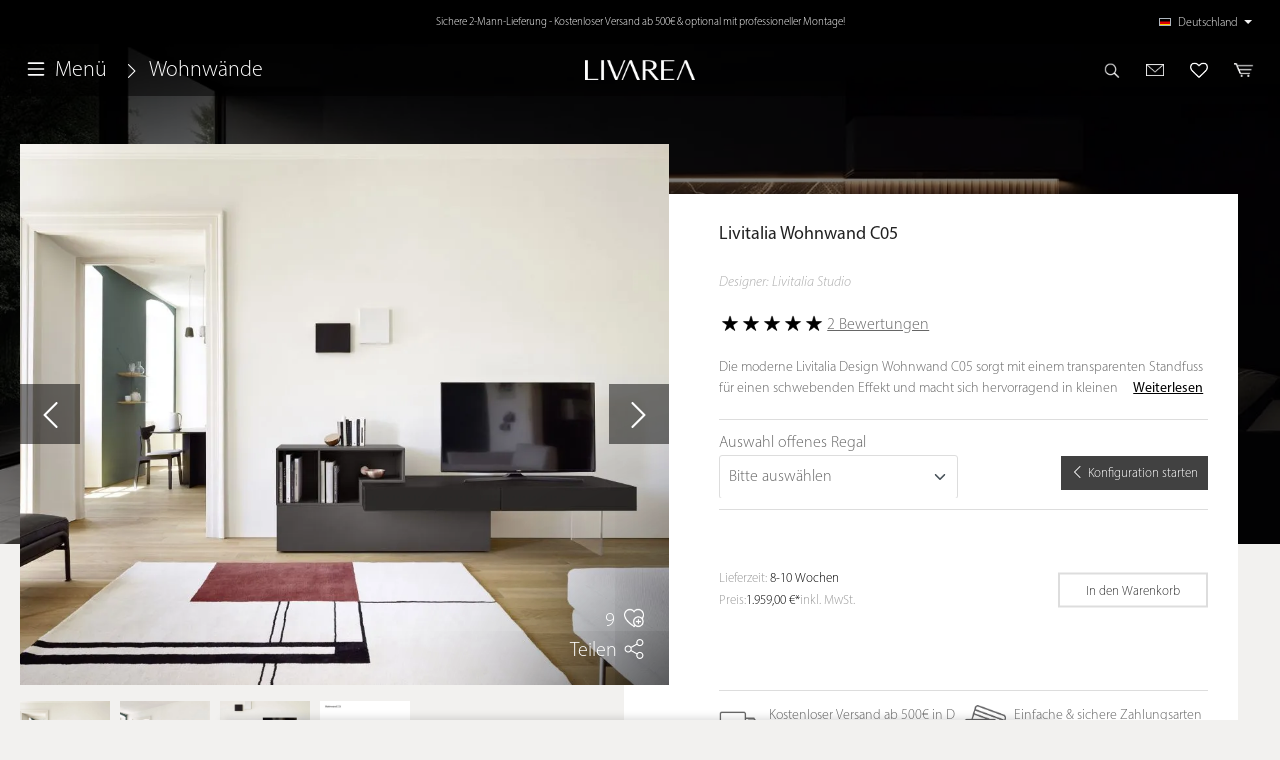

--- FILE ---
content_type: text/html; charset=UTF-8
request_url: https://www.livarea.de/livitalia-wohnwand-c05.html
body_size: 32368
content:
<!DOCTYPE html><html lang="de-DE" itemscope="itemscope" itemtype="https://schema.org/WebPage"><head><meta charset="utf-8"><meta name="viewport" content="width=device-width, initial-scale=1, shrink-to-fit=no"><meta name="author" content=""><meta name="robots" content="index,follow,max-image-preview:large"><meta name="revisit-after" content="15 days"><meta name="keywords" content=""><meta name="description" content="Die Livitalia Design Wohnwand C05 bietet genügend Stauraum (Lowboard mit Schubladen, Schrank, Regal) und maximal Platz für einen 65 Zoll Flachbildfernseher."><meta property="og:type" content="product"><meta property="og:site_name" content="Livarea"><meta property="og:url" content="https://www.livarea.de/livitalia-wohnwand-c05.html"><meta property="og:title" content="Livitalia Design TV Wohnwand C05 Weiß Grau Matt"><meta property="og:description" content="Die Livitalia Design Wohnwand C05 bietet genügend Stauraum (Lowboard mit Schubladen, Schrank, Regal) und maximal Platz für einen 65 Zoll Flachbildfernseher."><meta property="og:image" content="https://www.livarea.de/media/3b/c2/9c/1643902125/exklusive-design-tv-wohnwand-von-livitalia-schwebender-effekt-durch-acrylstandfu-eiche-dunkel.jpg?ts=1693813358"><meta property="product:brand" content="Livitalia"><meta property="product:price:amount" content="1959"><meta property="product:price:currency" content="EUR"><meta property="product:product_link" content="https://www.livarea.de/livitalia-wohnwand-c05.html"><meta name="twitter:card" content="product"><meta name="twitter:site" content="Livarea"><meta name="twitter:title" content="Livitalia Design TV Wohnwand C05 Weiß Grau Matt"><meta name="twitter:description" content="Die Livitalia Design Wohnwand C05 bietet genügend Stauraum (Lowboard mit Schubladen, Schrank, Regal) und maximal Platz für einen 65 Zoll Flachbildfernseher."><meta name="twitter:image" content="https://www.livarea.de/media/3b/c2/9c/1643902125/exklusive-design-tv-wohnwand-von-livitalia-schwebender-effekt-durch-acrylstandfu-eiche-dunkel.jpg?ts=1693813358"><meta itemprop="copyrightHolder" content="Livarea"><meta itemprop="copyrightYear" content=""><meta itemprop="isFamilyFriendly" content="false"><meta itemprop="image" content=" https://www.livarea.de/media/3b/c2/9c/1643902125/exklusive-design-tv-wohnwand-von-livitalia-schwebender-effekt-durch-acrylstandfu-eiche-dunkel.jpg?ts=1693813358"><meta name="theme-color" content="#f2f1ef"><link rel="alternate" hreflang="de-AT" href="https://www.livarea.at/livitalia-wohnwand-c05"><link rel="alternate" hreflang="de-CH" href="https://www.livarea.ch/livitalia-wohnwand-c05"><link rel="alternate" hreflang="fr-CH" href="https://www.livarea.ch/fr/livitalia-meuble-paroi-c05"><link rel="alternate" hreflang="nl-BE" href="https://www.livarea.be/livitalia-muurunit-c05"><link rel="alternate" hreflang="fr-BE" href="https://www.livarea.be/fr/livitalia-meuble-paroi-c05"><link rel="alternate" hreflang="en-GB" href="https://www.livarea.de/en/livitalia-wall-unit-c05"><link rel="alternate" hreflang="fr-FR" href="https://www.livarea.fr/livitalia-meuble-paroi-c05"><link rel="alternate" hreflang="it-IT" href="https://www.livarea.it/livitalia-unita-a-parete-c05"><link rel="alternate" hreflang="nl-NL" href="https://www.livarea.nl/livitalia-muurunit-c05"><link rel="alternate" hreflang="x-default" href="https://www.livarea.de/livitalia-wohnwand-c05.html"><link rel="alternate" hreflang="de-DE" href="https://www.livarea.de/livitalia-wohnwand-c05.html"><style> .is-tanmar-infinite-scrolling.is-ctl-navigation .pagination-nav, .is-tanmar-infinite-scrolling.is-ctl-search .pagination-nav{ display: none; } </style><link rel="shortcut icon" href="https://www.livarea.de/media/0e/a3/96/1648456657/favicon_1.ico?ts=1712160330"><link rel="canonical" href="https://www.livarea.de/livitalia-wohnwand-c05.html"><title itemprop="name">Livitalia Design TV Wohnwand C05 Weiß Grau Matt</title><link rel="preload" as="image" href="https://www.livarea.de/media/3b/c2/9c/1643902125/exklusive-design-tv-wohnwand-von-livitalia-schwebender-effekt-durch-acrylstandfu-eiche-dunkel.jpg?ts=1693813358"><link rel="stylesheet" preload href="https://www.livarea.de/theme/7d21d3f471dcde028470fcb00826320d/css/all.css?1767611303"> <script>window.features={"V6_5_0_0":true,"v6.5.0.0":true,"V6_6_0_0":true,"v6.6.0.0":true,"V6_7_0_0":false,"v6.7.0.0":false,"DISABLE_VUE_COMPAT":false,"disable.vue.compat":false,"ACCESSIBILITY_TWEAKS":false,"accessibility.tweaks":false,"ADMIN_VITE":false,"admin.vite":false,"TELEMETRY_METRICS":false,"telemetry.metrics":false,"CACHE_REWORK":false,"cache.rework":false,"PAYPAL_SETTINGS_TWEAKS":false,"paypal.settings.tweaks":false,"FEATURE_SWAGCMSEXTENSIONS_1":true,"feature.swagcmsextensions.1":true,"FEATURE_SWAGCMSEXTENSIONS_2":true,"feature.swagcmsextensions.2":true,"FEATURE_SWAGCMSEXTENSIONS_8":true,"feature.swagcmsextensions.8":true,"FEATURE_SWAGCMSEXTENSIONS_63":true,"feature.swagcmsextensions.63":true};var cookieConsentPlusAcceptEvent=function(){};var cookieConsentPlusSaveEvent=function(){};var cookieConsentPlusDenyEvent=function(){};window.mediameetsFacebookPixelData=new Map();window.googleReCaptchaV3Active=true;window.useDefaultCookieConsent=true;window.activeNavigationId='d3814eb6c7164ef389f9f5d590d8351a';window.router={'frontend.cart.offcanvas':'/checkout/offcanvas','frontend.cookie.offcanvas':'/cookie/offcanvas','frontend.checkout.finish.page':'/checkout/finish','frontend.checkout.info':'/widgets/checkout/info','frontend.menu.offcanvas':'/widgets/menu/offcanvas','frontend.cms.page':'/widgets/cms','frontend.cms.navigation.page':'/widgets/cms/navigation','frontend.account.addressbook':'/widgets/account/address-book','frontend.country.country-data':'/country/country-state-data','frontend.app-system.generate-token':'/app-system/Placeholder/generate-token',};window.salesChannelId='7cf00cb7f7ac433bb860f8d324893aab';window.router['widgets.swag.cmsExtensions.quickview']='/swag/cms-extensions/quickview';window.router['widgets.swag.cmsExtensions.quickview.variant']='/swag/cms-extensions/quickview/variant';window.router['widgets.dvsn.affiliate.set-partner-code']='/widgets/dvsn/affiliate/set-partner-code?code=___xxx___';window.router['widgets.dvsn.affiliate.get-pdp-partner-link']='/widgets/dvsn/affiliate/get-pdp-partner-link?productId=___xxx___';window.dvsnAffiliate={urlParameterKey:'partner'};window.breakpoints={"xs":0,"sm":576,"md":768,"lg":992,"xl":1200,"xxl":1400};window.customerLoggedInState=0;window.wishlistEnabled=1;window.themeAssetsPublicPath='https://www.livarea.de/theme/33634e04975e4c5795b41d6310cedecd/assets/';window.themeJsPublicPath='https://www.livarea.de/theme/7d21d3f471dcde028470fcb00826320d/js/';document.addEventListener("DOMContentLoaded",function(){const lazyBackgrounds=document.querySelectorAll(".lazy-background");if("IntersectionObserver"in window){const observer=new IntersectionObserver((entries,observer)=>{entries.forEach(entry=>{if(entry.isIntersecting){const el=entry.target;el.classList.remove("lazy-background");observer.unobserve(el);}});});lazyBackgrounds.forEach(bg=>observer.observe(bg));}else{lazyBackgrounds.forEach(el=>el.classList.remove("lazy-background"));}});window.mediameetsFacebookPixelData.set('product',{name:'Livitalia\u0020Wohnwand\u0020C05',productNumber:'CMNV005\u0020Minimal\u0020Griffe\u0020Entfernen',price:1959.00,category:'Wohnw\u00E4nde'});;(function(){var _pages=parseInt('4',10);window._tanmarInfiniteScrolling={version:'1.5.3',pages:isNaN(_pages)?0:_pages,snippets:{prev:{btn:'Vorherige Produkte laden',navi:'Lade Seite {x} von {y}'},next:{btn:'Weitere Produkte laden',navi:'Lade Seite {x} von {y}'}},customProduct:'',customPrepend:'',customAppend:'',rootMargin:'0px',threshold:'0.5',debug:false,triggerAfterRenderResponseEvent:false,onlyObserveWithinListingWrapper:false,customPaginationSelector:'.pagination-nav'};})();</script> <script type="application/ld+json"> { "@context": "https://schema.org", "@type": "Organization", "url": "http://www.livarea.de", "logo": "https://www.livarea.de/media/2f/f1/89/1668168381/livarea-logo-rich-snippet.png" } </script><script nonce="/26HivrVaiQ="> dataLayer = window.dataLayer || []; dataLayer.push({ ecommerce: null }); dataLayer.push({"pageTitle":"Livitalia Design TV Wohnwand C05 Wei\u00df Grau Matt","pageSubCategory":"","pageCategoryID":"","pageSubCategoryID":"","pageCountryCode":"de-DE","pageLanguageCode":"Deutschland","pageVersion":1,"pageTestVariation":"1","pageValue":1,"pageAttributes":"1","pageCategory":"Product","productID":"dad54164e6b242ff9d6dc44e91a5732e","parentProductID":null,"productName":"Livitalia Wohnwand C05","productPrice":"1959.00","productEAN":"","productSku":"CMNV005 Minimal Griffe Entfernen","productManufacturerNumber":"CMNV005 Minimal Griffe Entfernen","productCategory":"Wohnw\u00e4nde","productCategoryID":"d3814eb6c7164ef389f9f5d590d8351a","productCurrency":"EUR","visitorLoginState":"Logged Out","visitorType":"NOT LOGGED IN","visitorLifetimeValue":0,"visitorExistingCustomer":"No"}); dataLayer.push({"event":"view_item","ecommerce":{"currency":"EUR","value":1959,"items":[{"item_name":"Livitalia Wohnwand C05","item_id":"CMNV005 Minimal Griffe Entfernen","price":1959,"index":0,"item_list_name":"Category","quantity":1,"item_category":"Wohnw\u00e4nde","item_list_id":"d3814eb6c7164ef389f9f5d590d8351a","id":"CMNV005 Minimal Griffe Entfernen","google_business_vertical":"retail","item_brand":"Livitalia"}]}}); var dtgsRemarketingEnabled = true; </script><script nonce="/26HivrVaiQ="> (function(w,d,s,l,i){w[l]=w[l]||[];w[l].push({'gtm.start': new Date().getTime(),event:'gtm.js'});var f=d.getElementsByTagName(s)[0], j=d.createElement(s),dl=l!='dataLayer'?'&l='+l:'';j.async=true;j.src='https://www.googletagmanager.com/gtm.js?id='+i+dl;var n=d.querySelector('[nonce]'); n&&j.setAttribute('nonce',n.nonce||n.getAttribute('nonce'));f.parentNode.insertBefore(j,f); })(window,document,'script','dataLayer','GTM-M55BNRFP');</script><script nonce="/26HivrVaiQ="> window.dataLayer = window.dataLayer || []; function gtag() { dataLayer.push(arguments); } (() => { const analyticsStorageEnabled = document.cookie.split(';').some((item) => item.trim().includes('dtgsAllowGtmTracking=1')); let googleAdsCookieName ='google-ads-enabled'; googleAdsCookieName ='dtgsAllowGtmTracking'; const adsEnabled = document.cookie.split(';').some((item) => item.trim().includes(googleAdsCookieName + '=1')); gtag('consent', 'default', { 'ad_user_data': adsEnabled ? 'granted' : 'denied', 'ad_storage': adsEnabled ? 'granted' : 'denied', 'ad_personalization': adsEnabled ? 'granted' : 'denied', 'analytics_storage': analyticsStorageEnabled ? 'granted' : 'denied' }); })(); </script><script src='https://www.google.com/recaptcha/api.js?render=6LdE8LMUAAAAAM-3tPkrpVT3B6z-sHsVUMB38b-U' defer></script><script src="https://www.livarea.de/theme/7d21d3f471dcde028470fcb00826320d/js/storefront/storefront.js?1767611303" defer></script><script src="https://www.livarea.de/theme/7d21d3f471dcde028470fcb00826320d/js/swag-pay-pal/swag-pay-pal.js?1767611303" defer></script><script src="https://www.livarea.de/theme/7d21d3f471dcde028470fcb00826320d/js/eightworks-cookie-consent-plus6/eightworks-cookie-consent-plus6.js?1767611303" defer></script><script src="https://www.livarea.de/theme/7d21d3f471dcde028470fcb00826320d/js/sven-das-menu/sven-das-menu.js?1767611303" defer></script><script src="https://www.livarea.de/theme/7d21d3f471dcde028470fcb00826320d/js/moorl-magazine/moorl-magazine.js?1767611303" defer></script><script src="https://www.livarea.de/theme/7d21d3f471dcde028470fcb00826320d/js/swag-cms-extensions/swag-cms-extensions.js?1767611303" defer></script><script src="https://www.livarea.de/theme/7d21d3f471dcde028470fcb00826320d/js/emcgn-no-variant-preselection-special/emcgn-no-variant-preselection-special.js?1767611303" defer></script><script src="https://www.livarea.de/theme/7d21d3f471dcde028470fcb00826320d/js/cogi-advanced-contact-form/cogi-advanced-contact-form.js?1767611303" defer></script><script src="https://www.livarea.de/theme/7d21d3f471dcde028470fcb00826320d/js/magmodules-shopreview/magmodules-shopreview.js?1767611303" defer></script><script src="https://www.livarea.de/theme/7d21d3f471dcde028470fcb00826320d/js/acris-search-c-s/acris-search-c-s.js?1767611303" defer></script><script src="https://www.livarea.de/theme/7d21d3f471dcde028470fcb00826320d/js/dtgs-google-tag-manager-sw6/dtgs-google-tag-manager-sw6.js?1767611303" defer></script><script src="https://www.livarea.de/theme/7d21d3f471dcde028470fcb00826320d/js/mediameets-fb-pixel/mediameets-fb-pixel.js?1767611303" defer></script><script src="https://www.livarea.de/theme/7d21d3f471dcde028470fcb00826320d/js/cbax-modul-analytics/cbax-modul-analytics.js?1767611303" defer></script><script src="https://www.livarea.de/theme/7d21d3f471dcde028470fcb00826320d/js/tanmar-ng-infinite-scrolling/tanmar-ng-infinite-scrolling.js?1767611303" defer></script><script src="https://www.livarea.de/theme/7d21d3f471dcde028470fcb00826320d/js/emcgn-custom-cookie/emcgn-custom-cookie.js?1767611303" defer></script><script src="https://www.livarea.de/theme/7d21d3f471dcde028470fcb00826320d/js/emcgn-inspiration-page/emcgn-inspiration-page.js?1767611303" defer></script><script src="https://www.livarea.de/theme/7d21d3f471dcde028470fcb00826320d/js/moorl-interrupter/moorl-interrupter.js?1767611303" defer></script><script src="https://www.livarea.de/theme/7d21d3f471dcde028470fcb00826320d/js/p2-lab-product-video/p2-lab-product-video.js?1767611303" defer></script><script src="https://www.livarea.de/theme/7d21d3f471dcde028470fcb00826320d/js/moorl-captcha/moorl-captcha.js?1767611303" defer></script><script src="https://www.livarea.de/theme/7d21d3f471dcde028470fcb00826320d/js/memo-dev-web-p/memo-dev-web-p.js?1767611303" defer></script><script src="https://www.livarea.de/theme/7d21d3f471dcde028470fcb00826320d/js/acris-shop-switch-c-s/acris-shop-switch-c-s.js?1767611303" defer></script><script src="https://www.livarea.de/theme/7d21d3f471dcde028470fcb00826320d/js/emcgn-custom-topbar/emcgn-custom-topbar.js?1767611303" defer></script><script src="https://www.livarea.de/theme/7d21d3f471dcde028470fcb00826320d/js/acris-faq-c-s/acris-faq-c-s.js?1767611303" defer></script><script src="https://www.livarea.de/theme/7d21d3f471dcde028470fcb00826320d/js/swag-amazon-pay/swag-amazon-pay.js?1767611303" defer></script><script src="https://www.livarea.de/theme/7d21d3f471dcde028470fcb00826320d/js/cogi-survey/cogi-survey.js?1767611303" defer></script><script src="https://www.livarea.de/theme/7d21d3f471dcde028470fcb00826320d/js/shopsy-klaviyo6/shopsy-klaviyo6.js?1767611303" defer></script><script src="https://www.livarea.de/theme/7d21d3f471dcde028470fcb00826320d/js/zenit-platform-sales-countdown-bar/zenit-platform-sales-countdown-bar.js?1767611303" defer></script><script src="https://www.livarea.de/theme/7d21d3f471dcde028470fcb00826320d/js/dvsn-affiliate/dvsn-affiliate.js?1767611303" defer></script><script src="https://www.livarea.de/theme/7d21d3f471dcde028470fcb00826320d/js/l-a-visitor-tracking/l-a-visitor-tracking.js?1767611303" defer></script><script src="https://www.livarea.de/theme/7d21d3f471dcde028470fcb00826320d/js/emcgn-livarea-theme/emcgn-livarea-theme.js?1767611303" defer></script></head><body class="is-ctl-product is-act-index is-tanmar-infinite-scrolling "><div class="skip-to-content bg-primary-subtle text-primary-emphasis visually-hidden-focusable overflow-hidden"><div class="container d-flex justify-content-center"><a href="#content-main" class="skip-to-content-link d-inline-flex text-decoration-underline m-1 p-2 fw-bold gap-2"> Zum Hauptinhalt springen </a><a href="#header-main-search-input" class="skip-to-content-link d-inline-flex text-decoration-underline m-1 p-2 fw-bold gap-2 d-none d-sm-block"> Zur Suche springen </a><a href="#main-navigation-menu" class="skip-to-content-link d-inline-flex text-decoration-underline m-1 p-2 fw-bold gap-2 d-none d-lg-block"> Zur Hauptnavigation springen </a></div></div><noscript class="noscript-main"><div role="alert" class="alert alert-info alert-has-icon"> <span class="icon icon-info" aria-hidden="true"><svg xmlns="http://www.w3.org/2000/svg" xmlns:xlink="http://www.w3.org/1999/xlink" width="24" height="24" viewBox="0 0 24 24"><defs><path d="M12 7c.5523 0 1 .4477 1 1s-.4477 1-1 1-1-.4477-1-1 .4477-1 1-1zm1 9c0 .5523-.4477 1-1 1s-1-.4477-1-1v-5c0-.5523.4477-1 1-1s1 .4477 1 1v5zm11-4c0 6.6274-5.3726 12-12 12S0 18.6274 0 12 5.3726 0 12 0s12 5.3726 12 12zM12 2C6.4772 2 2 6.4772 2 12s4.4772 10 10 10 10-4.4772 10-10S17.5228 2 12 2z" id="icons-default-info" /></defs><use xlink:href="#icons-default-info" fill="#758CA3" fill-rule="evenodd" /></svg></span> <div class="alert-content-container"><div class="alert-content"> Um unseren Shop in vollem Umfang nutzen zu können, empfehlen wir Ihnen Javascript in Ihrem Browser zu aktivieren. </div></div></div></noscript><noscript class="noscript-gtm"><iframe src="https://www.googletagmanager.com/ns.html?id=GTM-M55BNRFP" height="0" width="0" style="display:none;visibility:hidden"></iframe></noscript><div class="emcgn-topbar"><div class="container-fluid p-0 overflow-hidden"><div class="row emcgn-topbar--row"><div class="col-12 emcgn-topbar--col"><div class="emcgn-topbar--content"><p class="mb-0 is--active">Über 50.000 zufriedene Kunden ⭐⭐⭐⭐⭐ Top Kundenbewertungen </p><p class="mb-0">Sichere 2-Mann-Lieferung - Kostenloser Versand ab 500€ & optional mit professioneller Montage!</p><p class="mb-0">Sicher bestellen - bei bedarf 14-Tage Widerrufsrecht!</p></div><div class="emcgn-topbar--lang-switch"> <button class="emcgn-lang-switch dropdown-toggle p-0" onclick="window.openShopSwitchModal();" title="Sprach-/Länderauswahl"><div class="top-bar-list-icon language-flag country-de language-de"></div> <span class="top-bar-nav-text">Deutschland</span> </button> </div></div></div></div></div><header class="header-main"><div class="container-fluid p-0 overflow-hidden"><div class="row align-items-center header-row"><div class="col col-sm-5 px-0"><div class="nav-main-toggle"> <button class="btn nav-main-toggle-btn header-actions-btn" type="button" data-off-canvas-menu="true" aria-label="Menü"> <span class="icon icon-stack"><svg xmlns="http://www.w3.org/2000/svg" xmlns:xlink="http://www.w3.org/1999/xlink" width="24" height="24" viewBox="0 0 24 24"><defs><path d="M3 13c-.5523 0-1-.4477-1-1s.4477-1 1-1h18c.5523 0 1 .4477 1 1s-.4477 1-1 1H3zm0-7c-.5523 0-1-.4477-1-1s.4477-1 1-1h18c.5523 0 1 .4477 1 1s-.4477 1-1 1H3zm0 14c-.5523 0-1-.4477-1-1s.4477-1 1-1h18c.5523 0 1 .4477 1 1s-.4477 1-1 1H3z" id="icons-default-stack" /></defs><use xlink:href="#icons-default-stack" fill="#758CA3" fill-rule="evenodd" /></svg></span> <span class="emcgn-header-nav-toggle-text">Menü</span> </button> <span class="emcgn-header-breadcrumb"><nav aria-label="breadcrumb"><ol class="breadcrumb" itemscope itemtype="https://schema.org/BreadcrumbList"><li class="breadcrumb-placeholder"> <span class="icon icon-arrow-head-right"><svg xmlns="http://www.w3.org/2000/svg" xmlns:xlink="http://www.w3.org/1999/xlink" width="24" height="24" viewBox="0 0 24 24"><defs><path id="icons-default-arrow-head-right" d="m11.5 7.9142 10.2929 10.293c.3905.3904 1.0237.3904 1.4142 0 .3905-.3906.3905-1.0238 0-1.4143l-11-11c-.3905-.3905-1.0237-.3905-1.4142 0l-11 11c-.3905.3905-.3905 1.0237 0 1.4142.3905.3905 1.0237.3905 1.4142 0L11.5 7.9142z" /></defs><use transform="rotate(90 11.5 12)" xlink:href="#icons-default-arrow-head-right" fill="#758CA3" fill-rule="evenodd" /></svg></span> </li><li class="breadcrumb-item" aria-current="page" itemprop="itemListElement" itemscope itemtype="https://schema.org/ListItem"><a href="https://www.livarea.de/wohnwaende.html" class="breadcrumb-link is-active" title="Wohnwände" itemprop="item"><link itemprop="url" href="https://www.livarea.de/wohnwaende.html"> <span class="breadcrumb-title" itemprop="name">Wohnwände</span> </a><meta itemprop="position" content="1"></li></ol></nav></span> <button class="emcgn-wishlist-btn--mobile btn header-wishlist-btn header-actions-btn d-sm-none" type="button" data-ajax-modal="true" data-url="/widgets/cms/384e8ae134c84865a8929246d7f19ad6"> <span class="emcgn-heart-icon"></span> <span class="badge -primary header-wishlist-badge" id="wishlist-basket" data-wishlist-storage="true" data-wishlist-storage-options="{&quot;listPath&quot;:&quot;\/wishlist\/list&quot;,&quot;mergePath&quot;:&quot;\/wishlist\/merge&quot;,&quot;pageletPath&quot;:&quot;\/wishlist\/merge\/pagelet&quot;}" data-wishlist-widget="true" data-wishlist-widget-options="{&quot;showCounter&quot;:true}"></span> </button> </div></div><div class="col col-sm-2 header-logo-col"><div class="header-logo-main d-block"><a class="header-logo-main-link" href="/" title="Zur Startseite gehen"><picture class="header-logo-picture"><img src="https://www.livarea.de/media/7c/f0/c2/1648456567/home_logo.png?ts=1693574703" alt="Zur Startseite gehen" class="img-fluid header-logo-main-img" width="100%" height="100%" loading="lazy"/></picture></a></div></div><div class="col col-sm-5 header-actions-col px-0"><div class="row no-gutters justify-content-end"><div class="col-auto"><div class="search-toggle"> <button class="btn header-actions-btn search-toggle-btn js-search-toggle-btn collapsed" type="button" data-bs-toggle="collapse" data-bs-target="#searchCollapse" aria-expanded="false" aria-controls="searchCollapse" aria-label="Suchen"><img src="https://www.livarea.de/theme/33634e04975e4c5795b41d6310cedecd/assets/icons/search-icon.png?1767611303" alt="Suche" height="100%" width="100%"></button> </div></div><div class="col-auto"><div class="emcgn-header-contact"> <button class="btn emcgn-header-contact-btn header-actions-btn" type="button" title="Kontakt" data-ajax-modal="true" data-url="/widgets/cms/8df99dfdc2bb416dab737e4205c815c1"><img src="https://www.livarea.de/theme/33634e04975e4c5795b41d6310cedecd/assets/icons/contact-icon.png?1767611303" alt="Kontakt" height="100%" width="100%"></button> </div></div><div class="col-auto d-none d-sm-block"><div class="header-wishlist"> <button class="btn header-wishlist-btn header-actions-btn" type="button" data-ajax-modal="true" data-url="/widgets/cms/384e8ae134c84865a8929246d7f19ad6"> <span class="emcgn-heart-icon"></span> <span class="badge -primary header-wishlist-badge" id="wishlist-basket" data-wishlist-storage="true" data-wishlist-storage-options="{&quot;listPath&quot;:&quot;\/wishlist\/list&quot;,&quot;mergePath&quot;:&quot;\/wishlist\/merge&quot;,&quot;pageletPath&quot;:&quot;\/wishlist\/merge\/pagelet&quot;}" data-wishlist-widget="true" data-wishlist-widget-options="{&quot;showCounter&quot;:true}"></span> </button> </div></div><div class="col-auto"><div class="header-cart" data-off-canvas-cart="true"><a class="btn header-cart-btn header-actions-btn" href="/checkout/cart" data-cart-widget="true" title="Warenkorb" aria-label="Warenkorb"> <span class="header-cart-icon"><img src="https://www.livarea.de/theme/33634e04975e4c5795b41d6310cedecd/assets/icons/cart-icon.png?1767611303" alt="Warenkorb" height="12px" width="17px"></span> <span class="header-cart-total"> Warenkorb </span> </a></div></div></div></div></div></div></header><div class="header-search-col"><div class="collapse" id="searchCollapse"> <button class="btn search-toggle-btn" type="button" data-bs-toggle="collapse" data-bs-target="#searchCollapse" aria-expanded="false" aria-controls="searchCollapse" aria-label="Suchen"> <span class="icon icon-x"><svg xmlns="http://www.w3.org/2000/svg" xmlns:xlink="http://www.w3.org/1999/xlink" width="24" height="24" viewBox="0 0 24 24"><defs><path d="m10.5858 12-7.293-7.2929c-.3904-.3905-.3904-1.0237 0-1.4142.3906-.3905 1.0238-.3905 1.4143 0L12 10.5858l7.2929-7.293c.3905-.3904 1.0237-.3904 1.4142 0 .3905.3906.3905 1.0238 0 1.4143L13.4142 12l7.293 7.2929c.3904.3905.3904 1.0237 0 1.4142-.3906.3905-1.0238.3905-1.4143 0L12 13.4142l-7.2929 7.293c-.3905.3904-1.0237.3904-1.4142 0-.3905-.3906-.3905-1.0238 0-1.4143L10.5858 12z" id="icons-default-x" /></defs><use xlink:href="#icons-default-x" fill="#758CA3" fill-rule="evenodd" /></svg></span> </button> <div class="header-search"><form action="/search" method="get" data-search-widget="true" data-url="/suggest?search=" class="header-search-form"><div class="input-group"><input type="search" id="header-main-search-input" name="search" class="form-control header-search-input" autocomplete="off" autocapitalize="off" placeholder="Wonach suchen Sie?" aria-label="Wonach suchen Sie?" value=""> <button type="submit" class="btn header-search-btn" aria-label="Suchen"> <span class="header-search-icon"> <span class="icon icon-search"><svg xmlns="http://www.w3.org/2000/svg" xmlns:xlink="http://www.w3.org/1999/xlink" width="24" height="24" viewBox="0 0 24 24"><defs><path d="M10.0944 16.3199 4.707 21.707c-.3905.3905-1.0237.3905-1.4142 0-.3905-.3905-.3905-1.0237 0-1.4142L8.68 14.9056C7.6271 13.551 7 11.8487 7 10c0-4.4183 3.5817-8 8-8s8 3.5817 8 8-3.5817 8-8 8c-1.8487 0-3.551-.627-4.9056-1.6801zM15 16c3.3137 0 6-2.6863 6-6s-2.6863-6-6-6-6 2.6863-6 6 2.6863 6 6 6z" id="icons-default-search" /></defs><use xlink:href="#icons-default-search" fill="#758CA3" fill-rule="evenodd" /></svg></span> </span> </button> <button class="btn header-close-btn js-search-close-btn d-none" type="button" aria-label="Die Dropdown-Suche schließen"> <span class="header-close-icon"> <span class="icon icon-x"><svg xmlns="http://www.w3.org/2000/svg" xmlns:xlink="http://www.w3.org/1999/xlink" width="24" height="24" viewBox="0 0 24 24"><use xlink:href="#icons-default-x" fill="#758CA3" fill-rule="evenodd" /></svg></span> </span> </button> </div></form></div></div></div><div class="d-none js-navigation-offcanvas-initial-content"><div class="offcanvas-body"> <button class="btn btn-block offcanvas-close js-offcanvas-close sticky-top"> <span class="icon icon-x icon-md"><svg xmlns="http://www.w3.org/2000/svg" xmlns:xlink="http://www.w3.org/1999/xlink" width="24" height="24" viewBox="0 0 24 24"><use xlink:href="#icons-default-x" fill="#758CA3" fill-rule="evenodd" /></svg></span> </button> <nav class="nav navigation-offcanvas-actions"></nav><div class="navigation-offcanvas-container js-navigation-offcanvas"><div class="navigation-offcanvas-overlay-content js-navigation-offcanvas-overlay-content"><ul class="list-unstyled navigation-offcanvas-list dasmenu--container"><li class="navigation-offcanvas-list-item"><a class="navigation-offcanvas-link nav-item nav-link" href="https://www.livarea.de/inspiration" itemprop="url" title="Inspiration"> <span itemprop="name"><picture><source srcset="https://www.livarea.de/webp/media/03/02/70/1645713143/inspiration-nav-icon.webp" type="image/webp"><img src="https://www.livarea.de/media/03/02/70/1645713143/inspiration-nav-icon.png?ts=1693574703" loading="lazy" alt="navigation image" width="70" height="30" title="inspiration nav icon"/></picture> <span class="emcgn-offcanvas-nav--name">Inspiration</span> </span> </a></li><li class="navigation-offcanvas-list-item"><a class="navigation-offcanvas-link nav-item nav-link" href="https://www.livarea.de/3d-planung-angebot-paket.html" itemprop="url" title="3D Planung"> <span itemprop="name"><picture><source srcset="https://www.livarea.de/webp/media/c0/df/78/1656341819/3d-planung.webp" type="image/webp"><img src="https://www.livarea.de/media/c0/df/78/1656341819/3d-planung.png?ts=1693574703" loading="lazy" alt="navigation image" width="70" height="30" title="3d planung"/></picture> <span class="emcgn-offcanvas-nav--name">3D Planung</span> </span> </a></li><li class="navigation-offcanvas-list-item"><a class="navigation-offcanvas-link nav-item nav-link" href="https://www.livarea.de/qualitaet-umwelt/" itemprop="url" title="Qualität &amp; Umwelt"> <span itemprop="name"><picture><source srcset="https://www.livarea.de/webp/media/3e/b0/d9/1705272156/eco-factory.webp" type="image/webp"><img src="https://www.livarea.de/media/3e/b0/d9/1705272156/eco-factory.png?ts=1705272156" loading="lazy" alt="navigation image" width="70" height="30"/></picture> <span class="emcgn-offcanvas-nav--name">Qualität &amp; Umwelt</span> </span> </a></li><li class="navigation-offcanvas-list-item"><a class="navigation-offcanvas-link nav-item nav-link" href="https://www.livarea.de/geschenkgutscheine.html" itemprop="url" title="Geschenkgutscheine"> <span itemprop="name"><picture><source srcset="https://www.livarea.de/webp/media/35/88/6f/1648825253/geschenkgutscheine-nav-icon.webp" type="image/webp"><img src="https://www.livarea.de/media/35/88/6f/1648825253/geschenkgutscheine-nav-icon.png?ts=1693574703" loading="lazy" alt="navigation image" width="70" height="30" title="geschenkgutscheine nav icon"/></picture> <span class="emcgn-offcanvas-nav--name">Geschenkgutscheine</span> </span> </a></li></ul><div class="navigation-offcanvas-headline"> Kategorien </div><ul class="list-unstyled navigation-offcanvas-list dasmenu--container"><li class="navigation-offcanvas-list-item has--sub-categories"><a class="navigation-offcanvas-link nav-item nav-link" href="https://www.livarea.de/tv-hifi-moebel.html" data-href="/widgets/menu/offcanvas?navigationId=e159bd860a844bff89675109c7ece029" itemprop="url" title="TV Hifi Möbel"> <span itemprop="name"><picture><source srcset="https://www.livarea.de/webp/media/7c/ac/90/1645695349/tv-moebel-nav-icon.webp" type="image/webp"><img src="https://www.livarea.de/media/7c/ac/90/1645695349/tv-moebel-nav-icon.png?ts=1693574703" loading="lazy" alt="navigation image" width="70" height="30" title="tv moebel nav icon"/></picture> <span class="emcgn-offcanvas-nav--name">TV Hifi Möbel</span> </span> <span class="navigation-offcanvas-link-icon js-navigation-offcanvas-loading-icon navigation-offcanvas-link-click"> <span class="icon icon-plus icon-sm"><svg xmlns="http://www.w3.org/2000/svg" xmlns:xlink="http://www.w3.org/1999/xlink" width="16" height="16" viewBox="0 0 16 16"><defs><path id="icons-solid-plus" d="M7 7V3c0-.5523.4477-1 1-1s1 .4477 1 1v4h4c.5523 0 1 .4477 1 1s-.4477 1-1 1H9v4c0 .5523-.4477 1-1 1s-1-.4477-1-1V9H3c-.5523 0-1-.4477-1-1s.4477-1 1-1h4z" /></defs><use xlink:href="#icons-solid-plus" fill="#758CA3" fill-rule="evenodd" /></svg></span> <span class="icon icon-minus icon-sm"><svg xmlns="http://www.w3.org/2000/svg" xmlns:xlink="http://www.w3.org/1999/xlink" width="16" height="16" viewBox="0 0 16 16"><defs><path id="icons-solid-minus" d="M2.8571 9H13.143c.4732 0 .857-.4477.857-1s-.3838-1-.8571-1H2.857C2.3838 7 2 7.4477 2 8s.3838 1 .8571 1z" /></defs><use xlink:href="#icons-solid-minus" fill="#758CA3" fill-rule="evenodd" /></svg></span> </span> </a><ul class="dasmenu--container"><li class="navigation-offcanvas-list-item"><a class="navigation-offcanvas-link nav-item nav-link" href="https://www.livarea.de/tv-hifi-moebel/tv-lowboards.html" itemprop="url" title="TV Lowboard"> <span itemprop="name">TV Lowboard</span> </a></li><li class="navigation-offcanvas-list-item"><a class="navigation-offcanvas-link nav-item nav-link" href="https://www.livarea.de/tv-hifi-moebel/haengende-lowboards.html" itemprop="url" title="Hängende Lowboards"> <span itemprop="name">Hängende Lowboards</span> </a></li><li class="navigation-offcanvas-list-item"><a class="navigation-offcanvas-link nav-item nav-link" href="https://www.livarea.de/tv-hifi-moebel/tv-schrank.html" itemprop="url" title="TV Schrank"> <span itemprop="name">TV Schrank</span> </a></li></ul></li><li class="navigation-offcanvas-list-item is--active active-cat"><a class="navigation-offcanvas-link nav-item nav-link active" href="https://www.livarea.de/wohnwaende.html" itemprop="url" title="Wohnwände"> <span itemprop="name"><picture><source srcset="https://www.livarea.de/webp/media/3f/ee/6d/1645695555/wohnwaende-nav-icon.webp" type="image/webp"><img src="https://www.livarea.de/media/3f/ee/6d/1645695555/wohnwaende-nav-icon.png?ts=1693574703" loading="lazy" alt="navigation image" width="70" height="30" title="wohnwaende nav icon"/></picture> <span class="emcgn-offcanvas-nav--name">Wohnwände</span> </span> </a></li><li class="navigation-offcanvas-list-item has--sub-categories"><a class="navigation-offcanvas-link nav-item nav-link" href="https://www.livarea.de/schraenke.html" data-href="/widgets/menu/offcanvas?navigationId=4bc0bb6c749d424fb26718068e58d9cc" itemprop="url" title="Schränke"> <span itemprop="name"><picture><source srcset="https://www.livarea.de/webp/media/1b/f4/69/1645700263/schraenke-nav-icon.webp" type="image/webp"><img src="https://www.livarea.de/media/1b/f4/69/1645700263/schraenke-nav-icon.png?ts=1693574703" loading="lazy" alt="navigation image" width="70" height="30" title="schraenke nav icon"/></picture> <span class="emcgn-offcanvas-nav--name">Schränke</span> </span> <span class="navigation-offcanvas-link-icon js-navigation-offcanvas-loading-icon navigation-offcanvas-link-click"> <span class="icon icon-plus icon-sm"><svg xmlns="http://www.w3.org/2000/svg" xmlns:xlink="http://www.w3.org/1999/xlink" width="16" height="16" viewBox="0 0 16 16"><use xlink:href="#icons-solid-plus" fill="#758CA3" fill-rule="evenodd" /></svg></span> <span class="icon icon-minus icon-sm"><svg xmlns="http://www.w3.org/2000/svg" xmlns:xlink="http://www.w3.org/1999/xlink" width="16" height="16" viewBox="0 0 16 16"><use xlink:href="#icons-solid-minus" fill="#758CA3" fill-rule="evenodd" /></svg></span> </span> </a><ul class="dasmenu--container"><li class="navigation-offcanvas-list-item"><a class="navigation-offcanvas-link nav-item nav-link" href="https://www.livarea.de/schraenke/sideboards.html" itemprop="url" title="Sideboards"> <span itemprop="name">Sideboards</span> </a></li><li class="navigation-offcanvas-list-item"><a class="navigation-offcanvas-link nav-item nav-link" href="https://www.livarea.de/schraenke/highboards.html" itemprop="url" title="Highboards"> <span itemprop="name">Highboards</span> </a></li><li class="navigation-offcanvas-list-item"><a class="navigation-offcanvas-link nav-item nav-link" href="https://www.livarea.de/schraenke/kommoden.html" itemprop="url" title="Kommoden"> <span itemprop="name">Kommoden</span> </a></li><li class="navigation-offcanvas-list-item"><a class="navigation-offcanvas-link nav-item nav-link" href="https://www.livarea.de/schraenke/hochkommoden.html" itemprop="url" title="Hochkommoden"> <span itemprop="name">Hochkommoden</span> </a></li><li class="navigation-offcanvas-list-item"><a class="navigation-offcanvas-link nav-item nav-link" href="https://www.livarea.de/schraenke/hangeschranke.html" itemprop="url" title="Hängeschränke"> <span itemprop="name">Hängeschränke</span> </a></li><li class="navigation-offcanvas-list-item"><a class="navigation-offcanvas-link nav-item nav-link" href="https://www.livarea.de/schraenke/nachtschraenke.html" itemprop="url" title="Nachtschränke"> <span itemprop="name">Nachtschränke</span> </a></li></ul></li><li class="navigation-offcanvas-list-item has--sub-categories"><a class="navigation-offcanvas-link nav-item nav-link" href="https://www.livarea.de/kleiderschraenke.html" data-href="/widgets/menu/offcanvas?navigationId=49d4e03e25fa43e98dea1f34fcd0d8a8" itemprop="url" title="Kleiderschränke"> <span itemprop="name"><picture><source srcset="https://www.livarea.de/webp/media/b5/03/26/1645700263/kleiderschraenke-nav-icon.webp" type="image/webp"><img src="https://www.livarea.de/media/b5/03/26/1645700263/kleiderschraenke-nav-icon.png?ts=1693574703" loading="lazy" alt="navigation image" width="70" height="30" title="kleiderschraenke nav icon"/></picture> <span class="emcgn-offcanvas-nav--name">Kleiderschränke</span> </span> <span class="navigation-offcanvas-link-icon js-navigation-offcanvas-loading-icon navigation-offcanvas-link-click"> <span class="icon icon-plus icon-sm"><svg xmlns="http://www.w3.org/2000/svg" xmlns:xlink="http://www.w3.org/1999/xlink" width="16" height="16" viewBox="0 0 16 16"><use xlink:href="#icons-solid-plus" fill="#758CA3" fill-rule="evenodd" /></svg></span> <span class="icon icon-minus icon-sm"><svg xmlns="http://www.w3.org/2000/svg" xmlns:xlink="http://www.w3.org/1999/xlink" width="16" height="16" viewBox="0 0 16 16"><use xlink:href="#icons-solid-minus" fill="#758CA3" fill-rule="evenodd" /></svg></span> </span> </a><ul class="dasmenu--container"><li class="navigation-offcanvas-list-item"><a class="navigation-offcanvas-link nav-item nav-link" href="https://www.livarea.de/kleiderschraenke/schiebetueren-kleiderschraenke.html" itemprop="url" title="Schiebetüren Kleiderschränke"> <span itemprop="name">Schiebetüren Kleiderschränke</span> </a></li><li class="navigation-offcanvas-list-item"><a class="navigation-offcanvas-link nav-item nav-link" href="https://www.livarea.de/kleiderschraenke/fluegeltur-kleiderschraenke.html" itemprop="url" title="Flügeltür Kleiderschränke"> <span itemprop="name">Flügeltür Kleiderschränke</span> </a></li><li class="navigation-offcanvas-list-item"><a class="navigation-offcanvas-link nav-item nav-link" href="https://www.livarea.de/kleiderschraenke/eckschrank.html" itemprop="url" title="Eckschränke"> <span itemprop="name">Eckschränke</span> </a></li><li class="navigation-offcanvas-list-item"><a class="navigation-offcanvas-link nav-item nav-link" href="https://www.livarea.de/kleiderschraenke/begehbarer-kleiderschrank.html" itemprop="url" title="begehbare Kleiderschränke"> <span itemprop="name">begehbare Kleiderschränke</span> </a></li><li class="navigation-offcanvas-list-item"><a class="navigation-offcanvas-link nav-item nav-link" href="https://www.livarea.de/kleiderschraenke/zubehor.html" itemprop="url" title="Zubehör - Innenausstattung"> <span itemprop="name">Zubehör - Innenausstattung</span> </a></li></ul></li><li class="navigation-offcanvas-list-item"><a class="navigation-offcanvas-link nav-item nav-link" href="https://www.livarea.de/leuchten/" itemprop="url" title="Leuchten"> <span itemprop="name"><picture><source srcset="https://www.livarea.de/webp/media/1f/3b/66/1720783302/Design-leuchte.webp" type="image/webp"><img src="https://www.livarea.de/media/1f/3b/66/1720783302/Design-leuchte.png?ts=1720783302" loading="lazy" alt="navigation image" width="70" height="30"/></picture> <span class="emcgn-offcanvas-nav--name">Leuchten</span> </span> </a></li><li class="navigation-offcanvas-list-item has--sub-categories"><a class="navigation-offcanvas-link nav-item nav-link" href="https://www.livarea.de/betten.html" data-href="/widgets/menu/offcanvas?navigationId=ff3c448c26f54ec0857a80ceca14c343" itemprop="url" title="Betten"> <span itemprop="name"><picture><source srcset="https://www.livarea.de/webp/media/df/7e/f4/1645700263/betten-nav-icon.webp" type="image/webp"><img src="https://www.livarea.de/media/df/7e/f4/1645700263/betten-nav-icon.png?ts=1693574703" loading="lazy" alt="navigation image" width="70" height="30" title="betten nav icon"/></picture> <span class="emcgn-offcanvas-nav--name">Betten</span> </span> <span class="navigation-offcanvas-link-icon js-navigation-offcanvas-loading-icon navigation-offcanvas-link-click"> <span class="icon icon-plus icon-sm"><svg xmlns="http://www.w3.org/2000/svg" xmlns:xlink="http://www.w3.org/1999/xlink" width="16" height="16" viewBox="0 0 16 16"><use xlink:href="#icons-solid-plus" fill="#758CA3" fill-rule="evenodd" /></svg></span> <span class="icon icon-minus icon-sm"><svg xmlns="http://www.w3.org/2000/svg" xmlns:xlink="http://www.w3.org/1999/xlink" width="16" height="16" viewBox="0 0 16 16"><use xlink:href="#icons-solid-minus" fill="#758CA3" fill-rule="evenodd" /></svg></span> </span> </a><ul class="dasmenu--container"><li class="navigation-offcanvas-list-item"><a class="navigation-offcanvas-link nav-item nav-link" href="https://www.livarea.de/betten/polsterbetten.html" itemprop="url" title="Polsterbetten"> <span itemprop="name">Polsterbetten</span> </a></li><li class="navigation-offcanvas-list-item"><a class="navigation-offcanvas-link nav-item nav-link" href="https://www.livarea.de/betten/holzbetten.html" itemprop="url" title="Holzbetten"> <span itemprop="name">Holzbetten</span> </a></li><li class="navigation-offcanvas-list-item"><a class="navigation-offcanvas-link nav-item nav-link" href="https://www.livarea.de/betten/betten-mit-bettkasten.html" itemprop="url" title="Betten mit Bettkasten"> <span itemprop="name">Betten mit Bettkasten</span> </a></li><li class="navigation-offcanvas-list-item"><a class="navigation-offcanvas-link nav-item nav-link" href="https://www.livarea.de/betten/schrankbetten.html" itemprop="url" title="Schrankbetten"> <span itemprop="name">Schrankbetten</span> </a></li></ul></li><li class="navigation-offcanvas-list-item"><a class="navigation-offcanvas-link nav-item nav-link" href="https://www.livarea.de/tischkicker.html" itemprop="url" title="Tischkicker"> <span itemprop="name"><picture><source srcset="https://www.livarea.de/webp/media/3d/a3/25/1645700505/tischkicker-nav-icon.webp" type="image/webp"><img src="https://www.livarea.de/media/3d/a3/25/1645700505/tischkicker-nav-icon.png?ts=1693574703" loading="lazy" alt="navigation image" width="70" height="30" title="tischkicker nav icon"/></picture> <span class="emcgn-offcanvas-nav--name">Tischkicker</span> </span> </a></li><li class="navigation-offcanvas-list-item has--sub-categories"><a class="navigation-offcanvas-link nav-item nav-link" href="https://www.livarea.de/tische.html" data-href="/widgets/menu/offcanvas?navigationId=fe91494775c3485ea4cb75f110353db5" itemprop="url" title="Tische"> <span itemprop="name"><picture><source srcset="https://www.livarea.de/webp/media/68/dc/39/1645700505/tische-nav-icon.webp" type="image/webp"><img src="https://www.livarea.de/media/68/dc/39/1645700505/tische-nav-icon.png?ts=1693574703" loading="lazy" alt="navigation image" width="70" height="30" title="tische nav icon"/></picture> <span class="emcgn-offcanvas-nav--name">Tische</span> </span> <span class="navigation-offcanvas-link-icon js-navigation-offcanvas-loading-icon navigation-offcanvas-link-click"> <span class="icon icon-plus icon-sm"><svg xmlns="http://www.w3.org/2000/svg" xmlns:xlink="http://www.w3.org/1999/xlink" width="16" height="16" viewBox="0 0 16 16"><use xlink:href="#icons-solid-plus" fill="#758CA3" fill-rule="evenodd" /></svg></span> <span class="icon icon-minus icon-sm"><svg xmlns="http://www.w3.org/2000/svg" xmlns:xlink="http://www.w3.org/1999/xlink" width="16" height="16" viewBox="0 0 16 16"><use xlink:href="#icons-solid-minus" fill="#758CA3" fill-rule="evenodd" /></svg></span> </span> </a><ul class="dasmenu--container"><li class="navigation-offcanvas-list-item"><a class="navigation-offcanvas-link nav-item nav-link" href="https://www.livarea.de/tische/beistelltische.html" itemprop="url" title="Beistelltische"> <span itemprop="name">Beistelltische</span> </a></li><li class="navigation-offcanvas-list-item"><a class="navigation-offcanvas-link nav-item nav-link" href="https://www.livarea.de/tische/couchtische.html" itemprop="url" title="Couchtische"> <span itemprop="name">Couchtische</span> </a></li><li class="navigation-offcanvas-list-item"><a class="navigation-offcanvas-link nav-item nav-link" href="https://www.livarea.de/tische/nachttische.html" itemprop="url" title="Nachttische"> <span itemprop="name">Nachttische</span> </a></li><li class="navigation-offcanvas-list-item"><a class="navigation-offcanvas-link nav-item nav-link" href="https://www.livarea.de/tische/esstische.html" itemprop="url" title="Esstische"> <span itemprop="name">Esstische</span> </a></li><li class="navigation-offcanvas-list-item"><a class="navigation-offcanvas-link nav-item nav-link" href="https://www.livarea.de/tische/konsolentische/" itemprop="url" title="Konsolentische"> <span itemprop="name">Konsolentische</span> </a></li><li class="navigation-offcanvas-list-item"><a class="navigation-offcanvas-link nav-item nav-link" href="https://www.livarea.de/tische/runde-tische.html" itemprop="url" title="runde Esstische"> <span itemprop="name">runde Esstische</span> </a></li><li class="navigation-offcanvas-list-item"><a class="navigation-offcanvas-link nav-item nav-link" href="https://www.livarea.de/tische/glastische.html" itemprop="url" title="Glastische"> <span itemprop="name">Glastische</span> </a></li><li class="navigation-offcanvas-list-item"><a class="navigation-offcanvas-link nav-item nav-link" href="https://www.livarea.de/tische/ausziehbare-tische.html" itemprop="url" title="ausziehbare Tische"> <span itemprop="name">ausziehbare Tische</span> </a></li><li class="navigation-offcanvas-list-item"><a class="navigation-offcanvas-link nav-item nav-link" href="https://www.livarea.de/tische/schreibtische.html" itemprop="url" title="Schreibtische"> <span itemprop="name">Schreibtische</span> </a></li></ul></li><li class="navigation-offcanvas-list-item has--sub-categories"><a class="navigation-offcanvas-link nav-item nav-link" href="https://www.livarea.de/stuehle.html" data-href="/widgets/menu/offcanvas?navigationId=2eef26a796ac47dd82bb5a3c6bfc85cc" itemprop="url" title="Stühle"> <span itemprop="name"><picture><source srcset="https://www.livarea.de/webp/media/05/18/6b/1645700505/stuehle-nav-icon.webp" type="image/webp"><img src="https://www.livarea.de/media/05/18/6b/1645700505/stuehle-nav-icon.png?ts=1693574703" loading="lazy" alt="navigation image" width="70" height="30" title="stuehle nav icon"/></picture> <span class="emcgn-offcanvas-nav--name">Stühle</span> </span> <span class="navigation-offcanvas-link-icon js-navigation-offcanvas-loading-icon navigation-offcanvas-link-click"> <span class="icon icon-plus icon-sm"><svg xmlns="http://www.w3.org/2000/svg" xmlns:xlink="http://www.w3.org/1999/xlink" width="16" height="16" viewBox="0 0 16 16"><use xlink:href="#icons-solid-plus" fill="#758CA3" fill-rule="evenodd" /></svg></span> <span class="icon icon-minus icon-sm"><svg xmlns="http://www.w3.org/2000/svg" xmlns:xlink="http://www.w3.org/1999/xlink" width="16" height="16" viewBox="0 0 16 16"><use xlink:href="#icons-solid-minus" fill="#758CA3" fill-rule="evenodd" /></svg></span> </span> </a><ul class="dasmenu--container"><li class="navigation-offcanvas-list-item"><a class="navigation-offcanvas-link nav-item nav-link" href="https://www.livarea.de/stuehle/holzstuehle.html" itemprop="url" title="Holzstühle"> <span itemprop="name">Holzstühle</span> </a></li><li class="navigation-offcanvas-list-item"><a class="navigation-offcanvas-link nav-item nav-link" href="https://www.livarea.de/stuehle/polsterstuehle.html" itemprop="url" title="Polsterstühle"> <span itemprop="name">Polsterstühle</span> </a></li></ul></li><li class="navigation-offcanvas-list-item has--sub-categories"><a class="navigation-offcanvas-link nav-item nav-link" href="https://www.livarea.de/gartenmoebel.html" data-href="/widgets/menu/offcanvas?navigationId=462a1a77a63544b69f164edeeb16dd7f" itemprop="url" title="Gartenmöbel"> <span itemprop="name"><picture><source srcset="https://www.livarea.de/webp/media/aa/76/96/1645700263/gartenmoebel-nav-icon.webp" type="image/webp"><img src="https://www.livarea.de/media/aa/76/96/1645700263/gartenmoebel-nav-icon.png?ts=1693574703" loading="lazy" alt="navigation image" width="70" height="30" title="gartenmoebel nav icon"/></picture> <span class="emcgn-offcanvas-nav--name">Gartenmöbel</span> </span> <span class="navigation-offcanvas-link-icon js-navigation-offcanvas-loading-icon navigation-offcanvas-link-click"> <span class="icon icon-plus icon-sm"><svg xmlns="http://www.w3.org/2000/svg" xmlns:xlink="http://www.w3.org/1999/xlink" width="16" height="16" viewBox="0 0 16 16"><use xlink:href="#icons-solid-plus" fill="#758CA3" fill-rule="evenodd" /></svg></span> <span class="icon icon-minus icon-sm"><svg xmlns="http://www.w3.org/2000/svg" xmlns:xlink="http://www.w3.org/1999/xlink" width="16" height="16" viewBox="0 0 16 16"><use xlink:href="#icons-solid-minus" fill="#758CA3" fill-rule="evenodd" /></svg></span> </span> </a><ul class="dasmenu--container"><li class="navigation-offcanvas-list-item"><a class="navigation-offcanvas-link nav-item nav-link" href="https://www.livarea.de/gartenmoebel/stuehle.html" itemprop="url" title="Design Gartenstühle"> <span itemprop="name">Design Gartenstühle</span> </a></li><li class="navigation-offcanvas-list-item"><a class="navigation-offcanvas-link nav-item nav-link" href="https://www.livarea.de/gartenmoebel/sessel.html" itemprop="url" title="Design Gartensessel"> <span itemprop="name">Design Gartensessel</span> </a></li><li class="navigation-offcanvas-list-item"><a class="navigation-offcanvas-link nav-item nav-link" href="https://www.livarea.de/gartenmoebel/hocker.html" itemprop="url" title="Design Gartenhocker"> <span itemprop="name">Design Gartenhocker</span> </a></li><li class="navigation-offcanvas-list-item"><a class="navigation-offcanvas-link nav-item nav-link" href="https://www.livarea.de/gartenmoebel/tische.html" itemprop="url" title="Design Gartentische"> <span itemprop="name">Design Gartentische</span> </a></li><li class="navigation-offcanvas-list-item"><a class="navigation-offcanvas-link nav-item nav-link" href="https://www.livarea.de/gartenmoebel/liegen.html" itemprop="url" title="Design Gartenliegen"> <span itemprop="name">Design Gartenliegen</span> </a></li><li class="navigation-offcanvas-list-item"><a class="navigation-offcanvas-link nav-item nav-link" href="https://www.livarea.de/gartenmoebel/sofas.html" itemprop="url" title="Design Gartensofas"> <span itemprop="name">Design Gartensofas</span> </a></li><li class="navigation-offcanvas-list-item"><a class="navigation-offcanvas-link nav-item nav-link" href="https://www.livarea.de/gartenmoebel/chaiselongue.html" itemprop="url" title="Design Garten Chaiselongue"> <span itemprop="name">Design Garten Chaiselongue</span> </a></li></ul></li><li class="navigation-offcanvas-list-item has--sub-categories"><a class="navigation-offcanvas-link nav-item nav-link" href="https://www.livarea.de/regale.html" data-href="/widgets/menu/offcanvas?navigationId=0c93450778974801bd457e2a973f9314" itemprop="url" title="Regale"> <span itemprop="name"><picture><source srcset="https://www.livarea.de/webp/media/26/71/bc/1645700263/regale-nav-icon.webp" type="image/webp"><img src="https://www.livarea.de/media/26/71/bc/1645700263/regale-nav-icon.png?ts=1693574703" loading="lazy" alt="navigation image" width="70" height="30" title="regale nav icon"/></picture> <span class="emcgn-offcanvas-nav--name">Regale</span> </span> <span class="navigation-offcanvas-link-icon js-navigation-offcanvas-loading-icon navigation-offcanvas-link-click"> <span class="icon icon-plus icon-sm"><svg xmlns="http://www.w3.org/2000/svg" xmlns:xlink="http://www.w3.org/1999/xlink" width="16" height="16" viewBox="0 0 16 16"><use xlink:href="#icons-solid-plus" fill="#758CA3" fill-rule="evenodd" /></svg></span> <span class="icon icon-minus icon-sm"><svg xmlns="http://www.w3.org/2000/svg" xmlns:xlink="http://www.w3.org/1999/xlink" width="16" height="16" viewBox="0 0 16 16"><use xlink:href="#icons-solid-minus" fill="#758CA3" fill-rule="evenodd" /></svg></span> </span> </a><ul class="dasmenu--container"><li class="navigation-offcanvas-list-item"><a class="navigation-offcanvas-link nav-item nav-link" href="https://www.livarea.de/regale/buecherregale.html" itemprop="url" title="Bücherregale"> <span itemprop="name">Bücherregale</span> </a></li><li class="navigation-offcanvas-list-item"><a class="navigation-offcanvas-link nav-item nav-link" href="https://www.livarea.de/regale/wandregale.html" itemprop="url" title="Wandregale"> <span itemprop="name">Wandregale</span> </a></li><li class="navigation-offcanvas-list-item"><a class="navigation-offcanvas-link nav-item nav-link" href="https://www.livarea.de/regale/standregale.html" itemprop="url" title="Standregale"> <span itemprop="name">Standregale</span> </a></li><li class="navigation-offcanvas-list-item"><a class="navigation-offcanvas-link nav-item nav-link" href="https://www.livarea.de/regale/regalsysteme.html" itemprop="url" title="Regalsysteme"> <span itemprop="name">Regalsysteme</span> </a></li></ul></li><li class="navigation-offcanvas-list-item has--sub-categories"><a class="navigation-offcanvas-link nav-item nav-link" href="https://www.livarea.de/sofas.html" data-href="/widgets/menu/offcanvas?navigationId=f12cd5fa9c2e42e79bb1086d912881e1" itemprop="url" title="Sofas"> <span itemprop="name"><picture><source srcset="https://www.livarea.de/webp/media/e7/c8/64/1645700263/sofa-nav-icon.webp" type="image/webp"><img src="https://www.livarea.de/media/e7/c8/64/1645700263/sofa-nav-icon.png?ts=1693574703" loading="lazy" alt="navigation image" width="70" height="30" title="sofa nav icon"/></picture> <span class="emcgn-offcanvas-nav--name">Sofas</span> </span> <span class="navigation-offcanvas-link-icon js-navigation-offcanvas-loading-icon navigation-offcanvas-link-click"> <span class="icon icon-plus icon-sm"><svg xmlns="http://www.w3.org/2000/svg" xmlns:xlink="http://www.w3.org/1999/xlink" width="16" height="16" viewBox="0 0 16 16"><use xlink:href="#icons-solid-plus" fill="#758CA3" fill-rule="evenodd" /></svg></span> <span class="icon icon-minus icon-sm"><svg xmlns="http://www.w3.org/2000/svg" xmlns:xlink="http://www.w3.org/1999/xlink" width="16" height="16" viewBox="0 0 16 16"><use xlink:href="#icons-solid-minus" fill="#758CA3" fill-rule="evenodd" /></svg></span> </span> </a><ul class="dasmenu--container"><li class="navigation-offcanvas-list-item"><a class="navigation-offcanvas-link nav-item nav-link" href="https://www.livarea.de/sofas/schlafsofas.html" itemprop="url" title="Schlafsofas"> <span itemprop="name">Schlafsofas</span> </a></li></ul></li><li class="navigation-offcanvas-list-item"><a class="navigation-offcanvas-link nav-item nav-link" href="https://www.livarea.de/sessel.html" itemprop="url" title="Sessel"> <span itemprop="name"><picture><source srcset="https://www.livarea.de/webp/media/43/1a/d1/1645700505/sessel-nav-icon.webp" type="image/webp"><img src="https://www.livarea.de/media/43/1a/d1/1645700505/sessel-nav-icon.png?ts=1693574703" loading="lazy" alt="navigation image" width="70" height="30" title="sessel nav icon"/></picture> <span class="emcgn-offcanvas-nav--name">Sessel</span> </span> </a></li><li class="navigation-offcanvas-list-item"><a class="navigation-offcanvas-link nav-item nav-link" href="https://www.livarea.de/hocker.html" itemprop="url" title="Hocker"> <span itemprop="name"><picture><source srcset="https://www.livarea.de/webp/media/e4/83/bf/1645700505/hocker-nav-icon.webp" type="image/webp"><img src="https://www.livarea.de/media/e4/83/bf/1645700505/hocker-nav-icon.png?ts=1693574703" loading="lazy" alt="navigation image" width="70" height="30" title="hocker nav icon"/></picture> <span class="emcgn-offcanvas-nav--name">Hocker</span> </span> </a></li><li class="navigation-offcanvas-list-item"><a class="navigation-offcanvas-link nav-item nav-link" href="https://www.livarea.de/baenke.html" itemprop="url" title="Sitzbänke"> <span itemprop="name"><picture><source srcset="https://www.livarea.de/webp/media/95/9c/d6/1645700505/sitzbaenke-nav-icon.webp" type="image/webp"><img src="https://www.livarea.de/media/95/9c/d6/1645700505/sitzbaenke-nav-icon.png?ts=1693574703" loading="lazy" alt="navigation image" width="70" height="30" title="sitzbaenke nav icon"/></picture> <span class="emcgn-offcanvas-nav--name">Sitzbänke</span> </span> </a></li><li class="navigation-offcanvas-list-item"><a class="navigation-offcanvas-link nav-item nav-link" href="https://www.livarea.de/bueromoebel.html" itemprop="url" title="Büromöbel"> <span itemprop="name"><picture><source srcset="https://www.livarea.de/webp/media/39/7c/6a/1645700505/bueromoebel-nav-icon.webp" type="image/webp"><img src="https://www.livarea.de/media/39/7c/6a/1645700505/bueromoebel-nav-icon.png?ts=1693574703" loading="lazy" alt="navigation image" width="70" height="30" title="bueromoebel nav icon"/></picture> <span class="emcgn-offcanvas-nav--name">Büromöbel</span> </span> </a></li><li class="navigation-offcanvas-list-item has--sub-categories"><a class="navigation-offcanvas-link nav-item nav-link" href="https://www.livarea.de/hersteller.html" data-href="/widgets/menu/offcanvas?navigationId=b6730dc8f5354af88e838d1c5ef42444" itemprop="url" title="Hersteller"> <span itemprop="name"><picture><source srcset="https://www.livarea.de/webp/media/d9/ba/5a/1645700505/hersteller-nav-icon.webp" type="image/webp"><img src="https://www.livarea.de/media/d9/ba/5a/1645700505/hersteller-nav-icon.png?ts=1693574703" loading="lazy" alt="navigation image" width="70" height="30" title="hersteller nav icon"/></picture> <span class="emcgn-offcanvas-nav--name">Hersteller</span> </span> <span class="navigation-offcanvas-link-icon js-navigation-offcanvas-loading-icon navigation-offcanvas-link-click"> <span class="icon icon-plus icon-sm"><svg xmlns="http://www.w3.org/2000/svg" xmlns:xlink="http://www.w3.org/1999/xlink" width="16" height="16" viewBox="0 0 16 16"><use xlink:href="#icons-solid-plus" fill="#758CA3" fill-rule="evenodd" /></svg></span> <span class="icon icon-minus icon-sm"><svg xmlns="http://www.w3.org/2000/svg" xmlns:xlink="http://www.w3.org/1999/xlink" width="16" height="16" viewBox="0 0 16 16"><use xlink:href="#icons-solid-minus" fill="#758CA3" fill-rule="evenodd" /></svg></span> </span> </a><ul class="dasmenu--container"><li class="navigation-offcanvas-list-item"><a class="navigation-offcanvas-link nav-item nav-link" href="https://www.livarea.de/hersteller/novamobili.html" itemprop="url" title="Novamobili"> <span itemprop="name">Novamobili</span> </a></li><li class="navigation-offcanvas-list-item"><a class="navigation-offcanvas-link nav-item nav-link" href="https://www.livarea.de/hersteller/livitalia.html" itemprop="url" title="Livitalia"> <span itemprop="name">Livitalia</span> </a></li><li class="navigation-offcanvas-list-item"><a class="navigation-offcanvas-link nav-item nav-link" href="https://www.livarea.de/hersteller/punt.html" itemprop="url" title="Punt"> <span itemprop="name">Punt</span> </a></li><li class="navigation-offcanvas-list-item"><a class="navigation-offcanvas-link nav-item nav-link" href="https://www.livarea.de/hersteller/al2.html" itemprop="url" title="al2"> <span itemprop="name">al2</span> </a></li><li class="navigation-offcanvas-list-item"><a class="navigation-offcanvas-link nav-item nav-link" href="https://www.livarea.de/hersteller/capo-d-opera/" itemprop="url" title="Capo d´Opera"> <span itemprop="name">Capo d´Opera</span> </a></li><li class="navigation-offcanvas-list-item"><a class="navigation-offcanvas-link nav-item nav-link" href="https://www.livarea.de/hersteller/marelli.html" itemprop="url" title="Giulio Marelli"> <span itemprop="name">Giulio Marelli</span> </a></li><li class="navigation-offcanvas-list-item"><a class="navigation-offcanvas-link nav-item nav-link" href="https://www.livarea.de/hersteller/prostoria.html" itemprop="url" title="Prostoria"> <span itemprop="name">Prostoria</span> </a></li><li class="navigation-offcanvas-list-item"><a class="navigation-offcanvas-link nav-item nav-link" href="https://www.livarea.de/hersteller/rs-barcelona.html" itemprop="url" title="RS Barcelona"> <span itemprop="name">RS Barcelona</span> </a></li><li class="navigation-offcanvas-list-item"><a class="navigation-offcanvas-link nav-item nav-link" href="https://www.livarea.de/hersteller/conde-house.html" itemprop="url" title="Conde House"> <span itemprop="name">Conde House</span> </a></li><li class="navigation-offcanvas-list-item"><a class="navigation-offcanvas-link nav-item nav-link" href="https://www.livarea.de/hersteller/clei.html" itemprop="url" title="Clei"> <span itemprop="name">Clei</span> </a></li><li class="navigation-offcanvas-list-item"><a class="navigation-offcanvas-link nav-item nav-link" href="https://www.livarea.de/hersteller/ozzio.html" itemprop="url" title="Ozzio"> <span itemprop="name">Ozzio</span> </a></li><li class="navigation-offcanvas-list-item"><a class="navigation-offcanvas-link nav-item nav-link" href="https://www.livarea.de/hersteller/oasiq.html" itemprop="url" title="Oasiq"> <span itemprop="name">Oasiq</span> </a></li><li class="navigation-offcanvas-list-item"><a class="navigation-offcanvas-link nav-item nav-link" href="https://www.livarea.de/hersteller/icf.html" itemprop="url" title="ICF Büromöbel"> <span itemprop="name">ICF Büromöbel</span> </a></li><li class="navigation-offcanvas-list-item"><a class="navigation-offcanvas-link nav-item nav-link" href="https://www.livarea.de/hersteller/pol74.html" itemprop="url" title="Pol74"> <span itemprop="name">Pol74</span> </a></li><li class="navigation-offcanvas-list-item"><a class="navigation-offcanvas-link nav-item nav-link" href="https://www.livarea.de/hersteller/meme-design.html" itemprop="url" title="MEME DESIGN"> <span itemprop="name">MEME DESIGN</span> </a></li><li class="navigation-offcanvas-list-item"><a class="navigation-offcanvas-link nav-item nav-link" href="https://www.livarea.de/hersteller/todus/" itemprop="url" title="Todus"> <span itemprop="name">Todus</span> </a></li></ul></li><li class="navigation-offcanvas-list-item"><a class="navigation-offcanvas-link nav-item nav-link" href="https://www.livarea.de/trendblog" itemprop="url" title="Trendblog"> <span itemprop="name"><picture><source srcset="https://www.livarea.de/webp/media/85/00/f0/1645713143/trendblog-nav-icon.webp" type="image/webp"><img src="https://www.livarea.de/media/85/00/f0/1645713143/trendblog-nav-icon.png?ts=1693574703" loading="lazy" alt="navigation image" width="70" height="30" title="trendblog nav icon"/></picture> <span class="emcgn-offcanvas-nav--name">Trendblog</span> </span> </a></li><li class="navigation-offcanvas-list-item"><a class="navigation-offcanvas-link nav-item nav-link" href="https://b2b.livarea.de" itemprop="url" title="B2B Programm"> <span itemprop="name"><picture><source srcset="https://www.livarea.de/webp/media/c0/df/78/1656341819/3d-planung.webp" type="image/webp"><img src="https://www.livarea.de/media/c0/df/78/1656341819/3d-planung.png?ts=1693574703" loading="lazy" alt="navigation image" width="70" height="30" title="3d planung"/></picture> <span class="emcgn-offcanvas-nav--name">B2B Programm</span> </span> </a></li><li class="navigation-offcanvas-list-item"><a class="navigation-offcanvas-link nav-item nav-link" href="/account/login" itemprop="url" target="_blank" title="Kundenkonto"> <span itemprop="name"><picture><img src="https://www.livarea.de/media/4e/f5/37/1698689301/kundenkonto.webp?ts=1698689301" loading="lazy" alt="navigation image" width="70" height="30"/></picture> <span class="emcgn-offcanvas-nav--name">Kundenkonto</span> </span> </a></li></ul></div></div></div></div><main class="content-main" id="content-main"><div class="flashbags container"></div><div class="container-main"><div class="cms-page" itemscope itemtype="https://schema.org/Product"><div class="cms-sections"><div class="cms-section d-none d-lg-block pos-0 cms-section-default" style=""><div class="cms-section-default full-width"><div class="cms-block pos-0 cms-block-image-cover position-relative" style=";"><div class="cms-block-container" style=""><div class="cms-block-container-row row cms-row "><div class="col-12" data-cms-element-id="66df684b59c94b14bc290490286050b3"><div class="cms-element-image justify-content-start"><div class="cms-image-container is-standard emcgn-product-header-image"><picture><source srcset="https://www.livarea.de/webp/thumbnail/81/1a/41/1692032497/Luxus-Design-Wohnwaende_885x885.webp 885w, https://www.livarea.de/webp/thumbnail/81/1a/41/1692032497/Luxus-Design-Wohnwaende_1050x1050.webp 1050w, https://www.livarea.de/webp/thumbnail/81/1a/41/1692032497/Luxus-Design-Wohnwaende_1020x1020.webp 1020w, https://www.livarea.de/webp/thumbnail/81/1a/41/1692032497/Luxus-Design-Wohnwaende_350x350.webp 350w, https://www.livarea.de/webp/thumbnail/81/1a/41/1692032497/Luxus-Design-Wohnwaende_1150x1150.webp 1150w, https://www.livarea.de/webp/thumbnail/81/1a/41/1692032497/Luxus-Design-Wohnwaende_2100x2100.webp 2100w, https://www.livarea.de/webp/thumbnail/81/1a/41/1692032497/Luxus-Design-Wohnwaende_1534x1534.webp 1534w, https://www.livarea.de/webp/thumbnail/81/1a/41/1692032497/Luxus-Design-Wohnwaende_660x660.webp 660w, https://www.livarea.de/webp/thumbnail/81/1a/41/1692032497/Luxus-Design-Wohnwaende_1770x1770.webp 1770w, https://www.livarea.de/webp/thumbnail/81/1a/41/1692032497/Luxus-Design-Wohnwaende_991x991.webp 991w, https://www.livarea.de/webp/thumbnail/81/1a/41/1692032497/Luxus-Design-Wohnwaende_285x285.webp 285w, https://www.livarea.de/webp/thumbnail/81/1a/41/1692032497/Luxus-Design-Wohnwaende_700x700.webp 700w, https://www.livarea.de/webp/thumbnail/81/1a/41/1692032497/Luxus-Design-Wohnwaende_330x330.webp 330w, https://www.livarea.de/webp/thumbnail/81/1a/41/1692032497/Luxus-Design-Wohnwaende_1882x1882.webp 1882w, https://www.livarea.de/webp/thumbnail/81/1a/41/1692032497/Luxus-Design-Wohnwaende_575x575.webp 575w, https://www.livarea.de/webp/thumbnail/81/1a/41/1692032497/Luxus-Design-Wohnwaende_767x767.webp 767w, https://www.livarea.de/webp/thumbnail/81/1a/41/1692032497/Luxus-Design-Wohnwaende_510x510.webp 510w" sizes="(min-width: 1200px) 100vw, (min-width: 992px) 1199px, (min-width: 768px) 991px, (min-width: 576px) 767px, (min-width: 0px) 575px, 100vw" type="image/webp"/><source srcset="https://www.livarea.de/thumbnail/81/1a/41/1692032497/Luxus-Design-Wohnwaende_885x885.jpg?ts=1692097601 885w, https://www.livarea.de/thumbnail/81/1a/41/1692032497/Luxus-Design-Wohnwaende_1050x1050.jpg?ts=1692097601 1050w, https://www.livarea.de/thumbnail/81/1a/41/1692032497/Luxus-Design-Wohnwaende_1020x1020.jpg?ts=1692097601 1020w, https://www.livarea.de/thumbnail/81/1a/41/1692032497/Luxus-Design-Wohnwaende_350x350.jpg?ts=1692097601 350w, https://www.livarea.de/thumbnail/81/1a/41/1692032497/Luxus-Design-Wohnwaende_1150x1150.jpg?ts=1692203164 1150w, https://www.livarea.de/thumbnail/81/1a/41/1692032497/Luxus-Design-Wohnwaende_2100x2100.jpg?ts=1692097601 2100w, https://www.livarea.de/thumbnail/81/1a/41/1692032497/Luxus-Design-Wohnwaende_1534x1534.jpg?ts=1692097601 1534w, https://www.livarea.de/thumbnail/81/1a/41/1692032497/Luxus-Design-Wohnwaende_660x660.jpg?ts=1692097601 660w, https://www.livarea.de/thumbnail/81/1a/41/1692032497/Luxus-Design-Wohnwaende_1770x1770.jpg?ts=1692097601 1770w, https://www.livarea.de/thumbnail/81/1a/41/1692032497/Luxus-Design-Wohnwaende_991x991.jpg?ts=1692097601 991w, https://www.livarea.de/thumbnail/81/1a/41/1692032497/Luxus-Design-Wohnwaende_285x285.jpg?ts=1692097601 285w, https://www.livarea.de/thumbnail/81/1a/41/1692032497/Luxus-Design-Wohnwaende_700x700.jpg?ts=1692097601 700w, https://www.livarea.de/thumbnail/81/1a/41/1692032497/Luxus-Design-Wohnwaende_330x330.jpg?ts=1692097601 330w, https://www.livarea.de/thumbnail/81/1a/41/1692032497/Luxus-Design-Wohnwaende_1882x1882.jpg?ts=1692097601 1882w, https://www.livarea.de/thumbnail/81/1a/41/1692032497/Luxus-Design-Wohnwaende_575x575.jpg?ts=1692097601 575w, https://www.livarea.de/thumbnail/81/1a/41/1692032497/Luxus-Design-Wohnwaende_767x767.jpg?ts=1692097601 767w, https://www.livarea.de/thumbnail/81/1a/41/1692032497/Luxus-Design-Wohnwaende_510x510.jpg?ts=1692097601 510w" sizes="(min-width: 1200px) 100vw, (min-width: 992px) 1199px, (min-width: 768px) 991px, (min-width: 576px) 767px, (min-width: 0px) 575px, 100vw" /><source srcset="https://www.livarea.de/webp/media/81/1a/41/1692032497/Luxus-Design-Wohnwaende.webp" type="image/webp"><img src="https://www.livarea.de/media/81/1a/41/1692032497/Luxus-Design-Wohnwaende.jpg?ts=1707175534" class="cms-image" alt="Italienische Designermöbel" title="Italienische Designermöbel" width="2560" height="1320" fetchpriority="high" loading="eager"/></picture></div></div></div></div></div></div></div></div><div class="cms-section emcgn-section-product-detail pos-1 cms-section-default" style=""><div class="cms-section-default boxed"><div class="cms-block pos-0 cms-block-gallery-buybox position-relative" style=";"><div class="cms-block-container" style=""><div class="cms-block-container-row row cms-row "><div class="col-lg-6 product-detail-media" data-cms-element-id="e0e5487f89a44be2b1aa733e910be5de"><div class="p2lab-product-video__gallery" data-p2lab-product-video-gallery="true" data-p2lab-config='{&quot;media&quot;:[],&quot;containerSelectorToAddPlayIcon&quot;:&quot;.gallery-slider-container .gallery-slider-item&quot;,&quot;stopGallerySliderRebuild&quot;:true}'><div class="cms-element-image-gallery"><div class="row gallery-slider-row is-loading js-gallery-zoom-modal-container" data-magnifier="true" data-magnifier-options='{"keepAspectRatioOnZoom":true}' data-gallery-slider="true" data-gallery-slider-options='{&quot;slider&quot;:{&quot;navPosition&quot;:&quot;bottom&quot;,&quot;speed&quot;:500,&quot;gutter&quot;:0,&quot;controls&quot;:true,&quot;autoHeight&quot;:false,&quot;startIndex&quot;:1},&quot;thumbnailSlider&quot;:{&quot;items&quot;:6,&quot;slideBy&quot;:5,&quot;controls&quot;:true,&quot;startIndex&quot;:1,&quot;ariaLive&quot;:false,&quot;responsive&quot;:{&quot;xs&quot;:{&quot;enabled&quot;:false,&quot;controls&quot;:false},&quot;sm&quot;:{&quot;enabled&quot;:false,&quot;controls&quot;:false},&quot;md&quot;:{&quot;enabled&quot;:false,&quot;controls&quot;:false}}}}'><div class="gallery-slider-col order-1" data-zoom-modal="true"><div class="base-slider gallery-slider"><div class="gallery-slider-container" data-gallery-slider-container="true"><div class="gallery-slider-item-container"><div class="gallery-slider-item is-standard js-magnifier-container"><picture><source srcset="https://www.livarea.de/webp/thumbnail/3b/c2/9c/1643902125/exklusive-design-tv-wohnwand-von-livitalia-schwebender-effekt-durch-acrylstandfu-eiche-dunkel_510x510.webp 510w, https://www.livarea.de/webp/thumbnail/3b/c2/9c/1643902125/exklusive-design-tv-wohnwand-von-livitalia-schwebender-effekt-durch-acrylstandfu-eiche-dunkel_330x330.webp 330w, https://www.livarea.de/webp/thumbnail/3b/c2/9c/1643902125/exklusive-design-tv-wohnwand-von-livitalia-schwebender-effekt-durch-acrylstandfu-eiche-dunkel_1534x1534.webp 1534w, https://www.livarea.de/webp/thumbnail/3b/c2/9c/1643902125/exklusive-design-tv-wohnwand-von-livitalia-schwebender-effekt-durch-acrylstandfu-eiche-dunkel_575x575.webp 575w, https://www.livarea.de/webp/thumbnail/3b/c2/9c/1643902125/exklusive-design-tv-wohnwand-von-livitalia-schwebender-effekt-durch-acrylstandfu-eiche-dunkel_350x350.webp 350w, https://www.livarea.de/webp/thumbnail/3b/c2/9c/1643902125/exklusive-design-tv-wohnwand-von-livitalia-schwebender-effekt-durch-acrylstandfu-eiche-dunkel_1882x1882.webp 1882w, https://www.livarea.de/webp/thumbnail/3b/c2/9c/1643902125/exklusive-design-tv-wohnwand-von-livitalia-schwebender-effekt-durch-acrylstandfu-eiche-dunkel_1050x1050.webp 1050w, https://www.livarea.de/webp/thumbnail/3b/c2/9c/1643902125/exklusive-design-tv-wohnwand-von-livitalia-schwebender-effekt-durch-acrylstandfu-eiche-dunkel_700x700.webp 700w, https://www.livarea.de/webp/thumbnail/3b/c2/9c/1643902125/exklusive-design-tv-wohnwand-von-livitalia-schwebender-effekt-durch-acrylstandfu-eiche-dunkel_1020x1020.webp 1020w, https://www.livarea.de/webp/thumbnail/3b/c2/9c/1643902125/exklusive-design-tv-wohnwand-von-livitalia-schwebender-effekt-durch-acrylstandfu-eiche-dunkel_285x285.webp 285w, https://www.livarea.de/webp/thumbnail/3b/c2/9c/1643902125/exklusive-design-tv-wohnwand-von-livitalia-schwebender-effekt-durch-acrylstandfu-eiche-dunkel_991x991.webp 991w, https://www.livarea.de/webp/thumbnail/3b/c2/9c/1643902125/exklusive-design-tv-wohnwand-von-livitalia-schwebender-effekt-durch-acrylstandfu-eiche-dunkel_1770x1770.webp 1770w, https://www.livarea.de/webp/thumbnail/3b/c2/9c/1643902125/exklusive-design-tv-wohnwand-von-livitalia-schwebender-effekt-durch-acrylstandfu-eiche-dunkel_2100x2100.webp 2100w, https://www.livarea.de/webp/thumbnail/3b/c2/9c/1643902125/exklusive-design-tv-wohnwand-von-livitalia-schwebender-effekt-durch-acrylstandfu-eiche-dunkel_885x885.webp 885w, https://www.livarea.de/webp/thumbnail/3b/c2/9c/1643902125/exklusive-design-tv-wohnwand-von-livitalia-schwebender-effekt-durch-acrylstandfu-eiche-dunkel_767x767.webp 767w, https://www.livarea.de/webp/thumbnail/3b/c2/9c/1643902125/exklusive-design-tv-wohnwand-von-livitalia-schwebender-effekt-durch-acrylstandfu-eiche-dunkel_660x660.webp 660w, https://www.livarea.de/webp/thumbnail/3b/c2/9c/1643902125/exklusive-design-tv-wohnwand-von-livitalia-schwebender-effekt-durch-acrylstandfu-eiche-dunkel_1150x1150.webp 1150w, https://www.livarea.de/webp/thumbnail/3b/c2/9c/1643902125/exklusive-design-tv-wohnwand-von-livitalia-schwebender-effekt-durch-acrylstandfu-eiche-dunkel_280x280.webp 280w" sizes="(min-width: 1200px) 953px, (min-width: 992px) 608px, (min-width: 768px) 992px, (min-width: 576px) 768px, (min-width: 0px) 575px, 34vw" type="image/webp"/><source srcset="https://www.livarea.de/thumbnail/3b/c2/9c/1643902125/exklusive-design-tv-wohnwand-von-livitalia-schwebender-effekt-durch-acrylstandfu-eiche-dunkel_510x510.jpg?ts=1692090161 510w, https://www.livarea.de/thumbnail/3b/c2/9c/1643902125/exklusive-design-tv-wohnwand-von-livitalia-schwebender-effekt-durch-acrylstandfu-eiche-dunkel_330x330.jpg?ts=1692090161 330w, https://www.livarea.de/thumbnail/3b/c2/9c/1643902125/exklusive-design-tv-wohnwand-von-livitalia-schwebender-effekt-durch-acrylstandfu-eiche-dunkel_1534x1534.jpg?ts=1692090161 1534w, https://www.livarea.de/thumbnail/3b/c2/9c/1643902125/exklusive-design-tv-wohnwand-von-livitalia-schwebender-effekt-durch-acrylstandfu-eiche-dunkel_575x575.jpg?ts=1692090161 575w, https://www.livarea.de/thumbnail/3b/c2/9c/1643902125/exklusive-design-tv-wohnwand-von-livitalia-schwebender-effekt-durch-acrylstandfu-eiche-dunkel_350x350.jpg?ts=1692090161 350w, https://www.livarea.de/thumbnail/3b/c2/9c/1643902125/exklusive-design-tv-wohnwand-von-livitalia-schwebender-effekt-durch-acrylstandfu-eiche-dunkel_1882x1882.jpg?ts=1692090161 1882w, https://www.livarea.de/thumbnail/3b/c2/9c/1643902125/exklusive-design-tv-wohnwand-von-livitalia-schwebender-effekt-durch-acrylstandfu-eiche-dunkel_1050x1050.jpg?ts=1692090161 1050w, https://www.livarea.de/thumbnail/3b/c2/9c/1643902125/exklusive-design-tv-wohnwand-von-livitalia-schwebender-effekt-durch-acrylstandfu-eiche-dunkel_700x700.jpg?ts=1692090161 700w, https://www.livarea.de/thumbnail/3b/c2/9c/1643902125/exklusive-design-tv-wohnwand-von-livitalia-schwebender-effekt-durch-acrylstandfu-eiche-dunkel_1020x1020.jpg?ts=1692090161 1020w, https://www.livarea.de/thumbnail/3b/c2/9c/1643902125/exklusive-design-tv-wohnwand-von-livitalia-schwebender-effekt-durch-acrylstandfu-eiche-dunkel_285x285.jpg?ts=1692090161 285w, https://www.livarea.de/thumbnail/3b/c2/9c/1643902125/exklusive-design-tv-wohnwand-von-livitalia-schwebender-effekt-durch-acrylstandfu-eiche-dunkel_991x991.jpg?ts=1692090161 991w, https://www.livarea.de/thumbnail/3b/c2/9c/1643902125/exklusive-design-tv-wohnwand-von-livitalia-schwebender-effekt-durch-acrylstandfu-eiche-dunkel_1770x1770.jpg?ts=1692090161 1770w, https://www.livarea.de/thumbnail/3b/c2/9c/1643902125/exklusive-design-tv-wohnwand-von-livitalia-schwebender-effekt-durch-acrylstandfu-eiche-dunkel_2100x2100.jpg?ts=1692090161 2100w, https://www.livarea.de/thumbnail/3b/c2/9c/1643902125/exklusive-design-tv-wohnwand-von-livitalia-schwebender-effekt-durch-acrylstandfu-eiche-dunkel_885x885.jpg?ts=1692090161 885w, https://www.livarea.de/thumbnail/3b/c2/9c/1643902125/exklusive-design-tv-wohnwand-von-livitalia-schwebender-effekt-durch-acrylstandfu-eiche-dunkel_767x767.jpg?ts=1692090161 767w, https://www.livarea.de/thumbnail/3b/c2/9c/1643902125/exklusive-design-tv-wohnwand-von-livitalia-schwebender-effekt-durch-acrylstandfu-eiche-dunkel_660x660.jpg?ts=1692090161 660w, https://www.livarea.de/thumbnail/3b/c2/9c/1643902125/exklusive-design-tv-wohnwand-von-livitalia-schwebender-effekt-durch-acrylstandfu-eiche-dunkel_1150x1150.jpg?ts=1692202228 1150w, https://www.livarea.de/thumbnail/3b/c2/9c/1643902125/exklusive-design-tv-wohnwand-von-livitalia-schwebender-effekt-durch-acrylstandfu-eiche-dunkel_280x280.jpg?ts=1753356007 280w" sizes="(min-width: 1200px) 953px, (min-width: 992px) 608px, (min-width: 768px) 992px, (min-width: 576px) 768px, (min-width: 0px) 575px, 34vw" /><source srcset="https://www.livarea.de/webp/media/3b/c2/9c/1643902125/exklusive-design-tv-wohnwand-von-livitalia-schwebender-effekt-durch-acrylstandfu-eiche-dunkel.webp" type="image/webp"><img src="https://www.livarea.de/media/3b/c2/9c/1643902125/exklusive-design-tv-wohnwand-von-livitalia-schwebender-effekt-durch-acrylstandfu-eiche-dunkel.jpg?ts=1693813358" class="img-fluid gallery-slider-image magnifier-image js-magnifier-image" alt="Exklusive Design TV Wohnwand von Livitalia schwebender Effekt durch Acrylstandfuß Eiche Dunkel" title="Exklusive Design TV Wohnwand von Livitalia schwebender Effekt durch Acrylstandfuß Eiche Dunkel" data-full-image="https://www.livarea.de/media/3b/c2/9c/1643902125/exklusive-design-tv-wohnwand-von-livitalia-schwebender-effekt-durch-acrylstandfu-eiche-dunkel.jpg?ts=1693813358" width="1500" height="1250" loading="eager" itemprop="image" fetchpriority="high"/></picture></div></div><div class="gallery-slider-item-container"><div class="gallery-slider-item is-standard js-magnifier-container"><picture><source srcset="https://www.livarea.de/webp/thumbnail/6e/99/55/1643902417/moderne-tv-design-wohnwand-livitalia-c05-unterschr-nke-in-grau-und-schwarz-matt-lackiert-offenes-regal_1770x1770.webp 1770w, https://www.livarea.de/webp/thumbnail/6e/99/55/1643902417/moderne-tv-design-wohnwand-livitalia-c05-unterschr-nke-in-grau-und-schwarz-matt-lackiert-offenes-regal_350x350.webp 350w, https://www.livarea.de/webp/thumbnail/6e/99/55/1643902417/moderne-tv-design-wohnwand-livitalia-c05-unterschr-nke-in-grau-und-schwarz-matt-lackiert-offenes-regal_1882x1882.webp 1882w, https://www.livarea.de/webp/thumbnail/6e/99/55/1643902417/moderne-tv-design-wohnwand-livitalia-c05-unterschr-nke-in-grau-und-schwarz-matt-lackiert-offenes-regal_700x700.webp 700w, https://www.livarea.de/webp/thumbnail/6e/99/55/1643902417/moderne-tv-design-wohnwand-livitalia-c05-unterschr-nke-in-grau-und-schwarz-matt-lackiert-offenes-regal_285x285.webp 285w, https://www.livarea.de/webp/thumbnail/6e/99/55/1643902417/moderne-tv-design-wohnwand-livitalia-c05-unterschr-nke-in-grau-und-schwarz-matt-lackiert-offenes-regal_991x991.webp 991w, https://www.livarea.de/webp/thumbnail/6e/99/55/1643902417/moderne-tv-design-wohnwand-livitalia-c05-unterschr-nke-in-grau-und-schwarz-matt-lackiert-offenes-regal_885x885.webp 885w, https://www.livarea.de/webp/thumbnail/6e/99/55/1643902417/moderne-tv-design-wohnwand-livitalia-c05-unterschr-nke-in-grau-und-schwarz-matt-lackiert-offenes-regal_2100x2100.webp 2100w, https://www.livarea.de/webp/thumbnail/6e/99/55/1643902417/moderne-tv-design-wohnwand-livitalia-c05-unterschr-nke-in-grau-und-schwarz-matt-lackiert-offenes-regal_330x330.webp 330w, https://www.livarea.de/webp/thumbnail/6e/99/55/1643902417/moderne-tv-design-wohnwand-livitalia-c05-unterschr-nke-in-grau-und-schwarz-matt-lackiert-offenes-regal_510x510.webp 510w, https://www.livarea.de/webp/thumbnail/6e/99/55/1643902417/moderne-tv-design-wohnwand-livitalia-c05-unterschr-nke-in-grau-und-schwarz-matt-lackiert-offenes-regal_660x660.webp 660w, https://www.livarea.de/webp/thumbnail/6e/99/55/1643902417/moderne-tv-design-wohnwand-livitalia-c05-unterschr-nke-in-grau-und-schwarz-matt-lackiert-offenes-regal_1534x1534.webp 1534w, https://www.livarea.de/webp/thumbnail/6e/99/55/1643902417/moderne-tv-design-wohnwand-livitalia-c05-unterschr-nke-in-grau-und-schwarz-matt-lackiert-offenes-regal_767x767.webp 767w, https://www.livarea.de/webp/thumbnail/6e/99/55/1643902417/moderne-tv-design-wohnwand-livitalia-c05-unterschr-nke-in-grau-und-schwarz-matt-lackiert-offenes-regal_1020x1020.webp 1020w, https://www.livarea.de/webp/thumbnail/6e/99/55/1643902417/moderne-tv-design-wohnwand-livitalia-c05-unterschr-nke-in-grau-und-schwarz-matt-lackiert-offenes-regal_1150x1150.webp 1150w, https://www.livarea.de/webp/thumbnail/6e/99/55/1643902417/moderne-tv-design-wohnwand-livitalia-c05-unterschr-nke-in-grau-und-schwarz-matt-lackiert-offenes-regal_575x575.webp 575w, https://www.livarea.de/webp/thumbnail/6e/99/55/1643902417/moderne-tv-design-wohnwand-livitalia-c05-unterschr-nke-in-grau-und-schwarz-matt-lackiert-offenes-regal_280x280.webp 280w, https://www.livarea.de/webp/thumbnail/6e/99/55/1643902417/moderne-tv-design-wohnwand-livitalia-c05-unterschr-nke-in-grau-und-schwarz-matt-lackiert-offenes-regal_1050x1050.webp 1050w" sizes="(min-width: 1200px) 953px, (min-width: 992px) 608px, (min-width: 768px) 992px, (min-width: 576px) 768px, (min-width: 0px) 575px, 34vw" type="image/webp"/><source srcset="https://www.livarea.de/thumbnail/6e/99/55/1643902417/moderne-tv-design-wohnwand-livitalia-c05-unterschr-nke-in-grau-und-schwarz-matt-lackiert-offenes-regal_1770x1770.jpg?ts=1692087546 1770w, https://www.livarea.de/thumbnail/6e/99/55/1643902417/moderne-tv-design-wohnwand-livitalia-c05-unterschr-nke-in-grau-und-schwarz-matt-lackiert-offenes-regal_350x350.jpg?ts=1692087546 350w, https://www.livarea.de/thumbnail/6e/99/55/1643902417/moderne-tv-design-wohnwand-livitalia-c05-unterschr-nke-in-grau-und-schwarz-matt-lackiert-offenes-regal_1882x1882.jpg?ts=1692087546 1882w, https://www.livarea.de/thumbnail/6e/99/55/1643902417/moderne-tv-design-wohnwand-livitalia-c05-unterschr-nke-in-grau-und-schwarz-matt-lackiert-offenes-regal_700x700.jpg?ts=1692087546 700w, https://www.livarea.de/thumbnail/6e/99/55/1643902417/moderne-tv-design-wohnwand-livitalia-c05-unterschr-nke-in-grau-und-schwarz-matt-lackiert-offenes-regal_285x285.jpg?ts=1692087546 285w, https://www.livarea.de/thumbnail/6e/99/55/1643902417/moderne-tv-design-wohnwand-livitalia-c05-unterschr-nke-in-grau-und-schwarz-matt-lackiert-offenes-regal_991x991.jpg?ts=1692087546 991w, https://www.livarea.de/thumbnail/6e/99/55/1643902417/moderne-tv-design-wohnwand-livitalia-c05-unterschr-nke-in-grau-und-schwarz-matt-lackiert-offenes-regal_885x885.jpg?ts=1692087546 885w, https://www.livarea.de/thumbnail/6e/99/55/1643902417/moderne-tv-design-wohnwand-livitalia-c05-unterschr-nke-in-grau-und-schwarz-matt-lackiert-offenes-regal_2100x2100.jpg?ts=1692087546 2100w, https://www.livarea.de/thumbnail/6e/99/55/1643902417/moderne-tv-design-wohnwand-livitalia-c05-unterschr-nke-in-grau-und-schwarz-matt-lackiert-offenes-regal_330x330.jpg?ts=1692087546 330w, https://www.livarea.de/thumbnail/6e/99/55/1643902417/moderne-tv-design-wohnwand-livitalia-c05-unterschr-nke-in-grau-und-schwarz-matt-lackiert-offenes-regal_510x510.jpg?ts=1692087546 510w, https://www.livarea.de/thumbnail/6e/99/55/1643902417/moderne-tv-design-wohnwand-livitalia-c05-unterschr-nke-in-grau-und-schwarz-matt-lackiert-offenes-regal_660x660.jpg?ts=1692087546 660w, https://www.livarea.de/thumbnail/6e/99/55/1643902417/moderne-tv-design-wohnwand-livitalia-c05-unterschr-nke-in-grau-und-schwarz-matt-lackiert-offenes-regal_1534x1534.jpg?ts=1692087546 1534w, https://www.livarea.de/thumbnail/6e/99/55/1643902417/moderne-tv-design-wohnwand-livitalia-c05-unterschr-nke-in-grau-und-schwarz-matt-lackiert-offenes-regal_767x767.jpg?ts=1692087546 767w, https://www.livarea.de/thumbnail/6e/99/55/1643902417/moderne-tv-design-wohnwand-livitalia-c05-unterschr-nke-in-grau-und-schwarz-matt-lackiert-offenes-regal_1020x1020.jpg?ts=1692087546 1020w, https://www.livarea.de/thumbnail/6e/99/55/1643902417/moderne-tv-design-wohnwand-livitalia-c05-unterschr-nke-in-grau-und-schwarz-matt-lackiert-offenes-regal_1150x1150.jpg?ts=1692201912 1150w, https://www.livarea.de/thumbnail/6e/99/55/1643902417/moderne-tv-design-wohnwand-livitalia-c05-unterschr-nke-in-grau-und-schwarz-matt-lackiert-offenes-regal_575x575.jpg?ts=1692087546 575w, https://www.livarea.de/thumbnail/6e/99/55/1643902417/moderne-tv-design-wohnwand-livitalia-c05-unterschr-nke-in-grau-und-schwarz-matt-lackiert-offenes-regal_280x280.jpg?ts=1753355834 280w, https://www.livarea.de/thumbnail/6e/99/55/1643902417/moderne-tv-design-wohnwand-livitalia-c05-unterschr-nke-in-grau-und-schwarz-matt-lackiert-offenes-regal_1050x1050.jpg?ts=1692087546 1050w" sizes="(min-width: 1200px) 953px, (min-width: 992px) 608px, (min-width: 768px) 992px, (min-width: 576px) 768px, (min-width: 0px) 575px, 34vw" /><source srcset="https://www.livarea.de/webp/media/6e/99/55/1643902417/moderne-tv-design-wohnwand-livitalia-c05-unterschr-nke-in-grau-und-schwarz-matt-lackiert-offenes-regal.webp" type="image/webp"><img src="https://www.livarea.de/media/6e/99/55/1643902417/moderne-tv-design-wohnwand-livitalia-c05-unterschr-nke-in-grau-und-schwarz-matt-lackiert-offenes-regal.jpg?ts=1693813358" loading="eager" class="img-fluid gallery-slider-image magnifier-image js-magnifier-image" alt="Moderne TV Design Wohnwand Livitalia C05 Unterschränke in Grau und Schwarz Matt lackiert offenes Regal" title="Moderne TV Design Wohnwand Livitalia C05 Unterschränke in Grau und Schwarz Matt lackiert offenes Regal" data-full-image="https://www.livarea.de/media/6e/99/55/1643902417/moderne-tv-design-wohnwand-livitalia-c05-unterschr-nke-in-grau-und-schwarz-matt-lackiert-offenes-regal.jpg?ts=1693813358" width="1500" height="1250" loading="eager" itemprop="image"/></picture></div></div><div class="gallery-slider-item-container"><div class="gallery-slider-item is-standard js-magnifier-container"><picture><source srcset="https://www.livarea.de/webp/thumbnail/bb/fd/fb/1643902580/mini-design-wohnwand-livitalia-c05-unterschr-nke-in-grau-und-schwarz-matt-lackiert-offenes-regal_510x510.webp 510w, https://www.livarea.de/webp/thumbnail/bb/fd/fb/1643902580/mini-design-wohnwand-livitalia-c05-unterschr-nke-in-grau-und-schwarz-matt-lackiert-offenes-regal_767x767.webp 767w, https://www.livarea.de/webp/thumbnail/bb/fd/fb/1643902580/mini-design-wohnwand-livitalia-c05-unterschr-nke-in-grau-und-schwarz-matt-lackiert-offenes-regal_1150x1150.webp 1150w, https://www.livarea.de/webp/thumbnail/bb/fd/fb/1643902580/mini-design-wohnwand-livitalia-c05-unterschr-nke-in-grau-und-schwarz-matt-lackiert-offenes-regal_1534x1534.webp 1534w, https://www.livarea.de/webp/thumbnail/bb/fd/fb/1643902580/mini-design-wohnwand-livitalia-c05-unterschr-nke-in-grau-und-schwarz-matt-lackiert-offenes-regal_575x575.webp 575w, https://www.livarea.de/webp/thumbnail/bb/fd/fb/1643902580/mini-design-wohnwand-livitalia-c05-unterschr-nke-in-grau-und-schwarz-matt-lackiert-offenes-regal_700x700.webp 700w, https://www.livarea.de/webp/thumbnail/bb/fd/fb/1643902580/mini-design-wohnwand-livitalia-c05-unterschr-nke-in-grau-und-schwarz-matt-lackiert-offenes-regal_1050x1050.webp 1050w, https://www.livarea.de/webp/thumbnail/bb/fd/fb/1643902580/mini-design-wohnwand-livitalia-c05-unterschr-nke-in-grau-und-schwarz-matt-lackiert-offenes-regal_350x350.webp 350w, https://www.livarea.de/webp/thumbnail/bb/fd/fb/1643902580/mini-design-wohnwand-livitalia-c05-unterschr-nke-in-grau-und-schwarz-matt-lackiert-offenes-regal_1020x1020.webp 1020w, https://www.livarea.de/webp/thumbnail/bb/fd/fb/1643902580/mini-design-wohnwand-livitalia-c05-unterschr-nke-in-grau-und-schwarz-matt-lackiert-offenes-regal_991x991.webp 991w, https://www.livarea.de/webp/thumbnail/bb/fd/fb/1643902580/mini-design-wohnwand-livitalia-c05-unterschr-nke-in-grau-und-schwarz-matt-lackiert-offenes-regal_885x885.webp 885w, https://www.livarea.de/webp/thumbnail/bb/fd/fb/1643902580/mini-design-wohnwand-livitalia-c05-unterschr-nke-in-grau-und-schwarz-matt-lackiert-offenes-regal_330x330.webp 330w, https://www.livarea.de/webp/thumbnail/bb/fd/fb/1643902580/mini-design-wohnwand-livitalia-c05-unterschr-nke-in-grau-und-schwarz-matt-lackiert-offenes-regal_2100x2100.webp 2100w, https://www.livarea.de/webp/thumbnail/bb/fd/fb/1643902580/mini-design-wohnwand-livitalia-c05-unterschr-nke-in-grau-und-schwarz-matt-lackiert-offenes-regal_1882x1882.webp 1882w, https://www.livarea.de/webp/thumbnail/bb/fd/fb/1643902580/mini-design-wohnwand-livitalia-c05-unterschr-nke-in-grau-und-schwarz-matt-lackiert-offenes-regal_660x660.webp 660w, https://www.livarea.de/webp/thumbnail/bb/fd/fb/1643902580/mini-design-wohnwand-livitalia-c05-unterschr-nke-in-grau-und-schwarz-matt-lackiert-offenes-regal_1770x1770.webp 1770w, https://www.livarea.de/webp/thumbnail/bb/fd/fb/1643902580/mini-design-wohnwand-livitalia-c05-unterschr-nke-in-grau-und-schwarz-matt-lackiert-offenes-regal_285x285.webp 285w, https://www.livarea.de/webp/thumbnail/bb/fd/fb/1643902580/mini-design-wohnwand-livitalia-c05-unterschr-nke-in-grau-und-schwarz-matt-lackiert-offenes-regal_280x280.webp 280w" sizes="(min-width: 1200px) 953px, (min-width: 992px) 608px, (min-width: 768px) 992px, (min-width: 576px) 768px, (min-width: 0px) 575px, 34vw" type="image/webp"/><source srcset="https://www.livarea.de/thumbnail/bb/fd/fb/1643902580/mini-design-wohnwand-livitalia-c05-unterschr-nke-in-grau-und-schwarz-matt-lackiert-offenes-regal_510x510.jpg?ts=1692087135 510w, https://www.livarea.de/thumbnail/bb/fd/fb/1643902580/mini-design-wohnwand-livitalia-c05-unterschr-nke-in-grau-und-schwarz-matt-lackiert-offenes-regal_767x767.jpg?ts=1692087135 767w, https://www.livarea.de/thumbnail/bb/fd/fb/1643902580/mini-design-wohnwand-livitalia-c05-unterschr-nke-in-grau-und-schwarz-matt-lackiert-offenes-regal_1150x1150.jpg?ts=1692201861 1150w, https://www.livarea.de/thumbnail/bb/fd/fb/1643902580/mini-design-wohnwand-livitalia-c05-unterschr-nke-in-grau-und-schwarz-matt-lackiert-offenes-regal_1534x1534.jpg?ts=1692087135 1534w, https://www.livarea.de/thumbnail/bb/fd/fb/1643902580/mini-design-wohnwand-livitalia-c05-unterschr-nke-in-grau-und-schwarz-matt-lackiert-offenes-regal_575x575.jpg?ts=1692087135 575w, https://www.livarea.de/thumbnail/bb/fd/fb/1643902580/mini-design-wohnwand-livitalia-c05-unterschr-nke-in-grau-und-schwarz-matt-lackiert-offenes-regal_700x700.jpg?ts=1692087135 700w, https://www.livarea.de/thumbnail/bb/fd/fb/1643902580/mini-design-wohnwand-livitalia-c05-unterschr-nke-in-grau-und-schwarz-matt-lackiert-offenes-regal_1050x1050.jpg?ts=1692087135 1050w, https://www.livarea.de/thumbnail/bb/fd/fb/1643902580/mini-design-wohnwand-livitalia-c05-unterschr-nke-in-grau-und-schwarz-matt-lackiert-offenes-regal_350x350.jpg?ts=1692087135 350w, https://www.livarea.de/thumbnail/bb/fd/fb/1643902580/mini-design-wohnwand-livitalia-c05-unterschr-nke-in-grau-und-schwarz-matt-lackiert-offenes-regal_1020x1020.jpg?ts=1692087135 1020w, https://www.livarea.de/thumbnail/bb/fd/fb/1643902580/mini-design-wohnwand-livitalia-c05-unterschr-nke-in-grau-und-schwarz-matt-lackiert-offenes-regal_991x991.jpg?ts=1692087135 991w, https://www.livarea.de/thumbnail/bb/fd/fb/1643902580/mini-design-wohnwand-livitalia-c05-unterschr-nke-in-grau-und-schwarz-matt-lackiert-offenes-regal_885x885.jpg?ts=1692087135 885w, https://www.livarea.de/thumbnail/bb/fd/fb/1643902580/mini-design-wohnwand-livitalia-c05-unterschr-nke-in-grau-und-schwarz-matt-lackiert-offenes-regal_330x330.jpg?ts=1692087135 330w, https://www.livarea.de/thumbnail/bb/fd/fb/1643902580/mini-design-wohnwand-livitalia-c05-unterschr-nke-in-grau-und-schwarz-matt-lackiert-offenes-regal_2100x2100.jpg?ts=1692087135 2100w, https://www.livarea.de/thumbnail/bb/fd/fb/1643902580/mini-design-wohnwand-livitalia-c05-unterschr-nke-in-grau-und-schwarz-matt-lackiert-offenes-regal_1882x1882.jpg?ts=1692087135 1882w, https://www.livarea.de/thumbnail/bb/fd/fb/1643902580/mini-design-wohnwand-livitalia-c05-unterschr-nke-in-grau-und-schwarz-matt-lackiert-offenes-regal_660x660.jpg?ts=1692087135 660w, https://www.livarea.de/thumbnail/bb/fd/fb/1643902580/mini-design-wohnwand-livitalia-c05-unterschr-nke-in-grau-und-schwarz-matt-lackiert-offenes-regal_1770x1770.jpg?ts=1692087135 1770w, https://www.livarea.de/thumbnail/bb/fd/fb/1643902580/mini-design-wohnwand-livitalia-c05-unterschr-nke-in-grau-und-schwarz-matt-lackiert-offenes-regal_285x285.jpg?ts=1692087135 285w, https://www.livarea.de/thumbnail/bb/fd/fb/1643902580/mini-design-wohnwand-livitalia-c05-unterschr-nke-in-grau-und-schwarz-matt-lackiert-offenes-regal_280x280.jpg?ts=1753355795 280w" sizes="(min-width: 1200px) 953px, (min-width: 992px) 608px, (min-width: 768px) 992px, (min-width: 576px) 768px, (min-width: 0px) 575px, 34vw" /><source srcset="https://www.livarea.de/webp/media/bb/fd/fb/1643902580/mini-design-wohnwand-livitalia-c05-unterschr-nke-in-grau-und-schwarz-matt-lackiert-offenes-regal.webp" type="image/webp"><img src="https://www.livarea.de/media/bb/fd/fb/1643902580/mini-design-wohnwand-livitalia-c05-unterschr-nke-in-grau-und-schwarz-matt-lackiert-offenes-regal.jpg?ts=1693813358" loading="eager" class="img-fluid gallery-slider-image magnifier-image js-magnifier-image" alt="Mini Design Wohnwand Livitalia C05 Unterschränke in Grau und Schwarz Matt lackiert offenes Regal" title="Mini Design Wohnwand Livitalia C05 Unterschränke in Grau und Schwarz Matt lackiert offenes Regal" data-full-image="https://www.livarea.de/media/bb/fd/fb/1643902580/mini-design-wohnwand-livitalia-c05-unterschr-nke-in-grau-und-schwarz-matt-lackiert-offenes-regal.jpg?ts=1693813358" width="1500" height="1250" loading="eager" itemprop="image"/></picture></div></div><div class="gallery-slider-item-container"><div class="gallery-slider-item is-standard js-magnifier-container"><picture><source srcset="https://www.livarea.de/webp/thumbnail/40/77/6d/1643901966/livitalia-wohnwand-c05-skizze-ma-e-gr-en_767x767.webp 767w, https://www.livarea.de/webp/thumbnail/40/77/6d/1643901966/livitalia-wohnwand-c05-skizze-ma-e-gr-en_510x510.webp 510w, https://www.livarea.de/webp/thumbnail/40/77/6d/1643901966/livitalia-wohnwand-c05-skizze-ma-e-gr-en_700x700.webp 700w, https://www.livarea.de/webp/thumbnail/40/77/6d/1643901966/livitalia-wohnwand-c05-skizze-ma-e-gr-en_285x285.webp 285w, https://www.livarea.de/webp/thumbnail/40/77/6d/1643901966/livitalia-wohnwand-c05-skizze-ma-e-gr-en_330x330.webp 330w, https://www.livarea.de/webp/thumbnail/40/77/6d/1643901966/livitalia-wohnwand-c05-skizze-ma-e-gr-en_991x991.webp 991w, https://www.livarea.de/webp/thumbnail/40/77/6d/1643901966/livitalia-wohnwand-c05-skizze-ma-e-gr-en_1050x1050.webp 1050w, https://www.livarea.de/webp/thumbnail/40/77/6d/1643901966/livitalia-wohnwand-c05-skizze-ma-e-gr-en_2100x2100.webp 2100w, https://www.livarea.de/webp/thumbnail/40/77/6d/1643901966/livitalia-wohnwand-c05-skizze-ma-e-gr-en_350x350.webp 350w, https://www.livarea.de/webp/thumbnail/40/77/6d/1643901966/livitalia-wohnwand-c05-skizze-ma-e-gr-en_1534x1534.webp 1534w, https://www.livarea.de/webp/thumbnail/40/77/6d/1643901966/livitalia-wohnwand-c05-skizze-ma-e-gr-en_885x885.webp 885w, https://www.livarea.de/webp/thumbnail/40/77/6d/1643901966/livitalia-wohnwand-c05-skizze-ma-e-gr-en_575x575.webp 575w, https://www.livarea.de/webp/thumbnail/40/77/6d/1643901966/livitalia-wohnwand-c05-skizze-ma-e-gr-en_1150x1150.webp 1150w, https://www.livarea.de/webp/thumbnail/40/77/6d/1643901966/livitalia-wohnwand-c05-skizze-ma-e-gr-en_660x660.webp 660w, https://www.livarea.de/webp/thumbnail/40/77/6d/1643901966/livitalia-wohnwand-c05-skizze-ma-e-gr-en_1882x1882.webp 1882w, https://www.livarea.de/webp/thumbnail/40/77/6d/1643901966/livitalia-wohnwand-c05-skizze-ma-e-gr-en_1770x1770.webp 1770w, https://www.livarea.de/webp/thumbnail/40/77/6d/1643901966/livitalia-wohnwand-c05-skizze-ma-e-gr-en_1020x1020.webp 1020w, https://www.livarea.de/webp/thumbnail/40/77/6d/1643901966/livitalia-wohnwand-c05-skizze-ma-e-gr-en_280x280.webp 280w" sizes="(min-width: 1200px) 953px, (min-width: 992px) 608px, (min-width: 768px) 992px, (min-width: 576px) 768px, (min-width: 0px) 575px, 34vw" type="image/webp"/><source srcset="https://www.livarea.de/thumbnail/40/77/6d/1643901966/livitalia-wohnwand-c05-skizze-ma-e-gr-en_767x767.jpg?ts=1692088956 767w, https://www.livarea.de/thumbnail/40/77/6d/1643901966/livitalia-wohnwand-c05-skizze-ma-e-gr-en_510x510.jpg?ts=1692088956 510w, https://www.livarea.de/thumbnail/40/77/6d/1643901966/livitalia-wohnwand-c05-skizze-ma-e-gr-en_700x700.jpg?ts=1692088956 700w, https://www.livarea.de/thumbnail/40/77/6d/1643901966/livitalia-wohnwand-c05-skizze-ma-e-gr-en_285x285.jpg?ts=1692088956 285w, https://www.livarea.de/thumbnail/40/77/6d/1643901966/livitalia-wohnwand-c05-skizze-ma-e-gr-en_330x330.jpg?ts=1692088956 330w, https://www.livarea.de/thumbnail/40/77/6d/1643901966/livitalia-wohnwand-c05-skizze-ma-e-gr-en_991x991.jpg?ts=1692088956 991w, https://www.livarea.de/thumbnail/40/77/6d/1643901966/livitalia-wohnwand-c05-skizze-ma-e-gr-en_1050x1050.jpg?ts=1692088956 1050w, https://www.livarea.de/thumbnail/40/77/6d/1643901966/livitalia-wohnwand-c05-skizze-ma-e-gr-en_2100x2100.jpg?ts=1692088956 2100w, https://www.livarea.de/thumbnail/40/77/6d/1643901966/livitalia-wohnwand-c05-skizze-ma-e-gr-en_350x350.jpg?ts=1692088956 350w, https://www.livarea.de/thumbnail/40/77/6d/1643901966/livitalia-wohnwand-c05-skizze-ma-e-gr-en_1534x1534.jpg?ts=1692088956 1534w, https://www.livarea.de/thumbnail/40/77/6d/1643901966/livitalia-wohnwand-c05-skizze-ma-e-gr-en_885x885.jpg?ts=1692088956 885w, https://www.livarea.de/thumbnail/40/77/6d/1643901966/livitalia-wohnwand-c05-skizze-ma-e-gr-en_575x575.jpg?ts=1692088956 575w, https://www.livarea.de/thumbnail/40/77/6d/1643901966/livitalia-wohnwand-c05-skizze-ma-e-gr-en_1150x1150.jpg?ts=1692202085 1150w, https://www.livarea.de/thumbnail/40/77/6d/1643901966/livitalia-wohnwand-c05-skizze-ma-e-gr-en_660x660.jpg?ts=1692088956 660w, https://www.livarea.de/thumbnail/40/77/6d/1643901966/livitalia-wohnwand-c05-skizze-ma-e-gr-en_1882x1882.jpg?ts=1692088956 1882w, https://www.livarea.de/thumbnail/40/77/6d/1643901966/livitalia-wohnwand-c05-skizze-ma-e-gr-en_1770x1770.jpg?ts=1692088956 1770w, https://www.livarea.de/thumbnail/40/77/6d/1643901966/livitalia-wohnwand-c05-skizze-ma-e-gr-en_1020x1020.jpg?ts=1692088956 1020w, https://www.livarea.de/thumbnail/40/77/6d/1643901966/livitalia-wohnwand-c05-skizze-ma-e-gr-en_280x280.jpg?ts=1753355926 280w" sizes="(min-width: 1200px) 953px, (min-width: 992px) 608px, (min-width: 768px) 992px, (min-width: 576px) 768px, (min-width: 0px) 575px, 34vw" /><source srcset="https://www.livarea.de/webp/media/40/77/6d/1643901966/livitalia-wohnwand-c05-skizze-ma-e-gr-en.webp" type="image/webp"><img src="https://www.livarea.de/media/40/77/6d/1643901966/livitalia-wohnwand-c05-skizze-ma-e-gr-en.jpg?ts=1693813358" loading="eager" class="img-fluid gallery-slider-image magnifier-image js-magnifier-image" alt="Livitalia Wohnwand C05 Skizze Maße Größen" title="Livitalia Wohnwand C05 Skizze Maße Größen" data-full-image="https://www.livarea.de/media/40/77/6d/1643901966/livitalia-wohnwand-c05-skizze-ma-e-gr-en.jpg?ts=1693813358" width="1500" height="1250" loading="eager" itemprop="image"/></picture></div></div></div><div class="gallery-slider-controls" data-gallery-slider-controls="true"> <button class="base-slider-controls-prev gallery-slider-controls-prev is-nav-prev-inside" aria-label="Vorheriges"> <span class="icon icon-arrow-head-left"><svg xmlns="http://www.w3.org/2000/svg" xmlns:xlink="http://www.w3.org/1999/xlink" width="24" height="24" viewBox="0 0 24 24"><defs><path id="icons-default-arrow-head-left" d="m12.5 7.9142 10.2929 10.293c.3905.3904 1.0237.3904 1.4142 0 .3905-.3906.3905-1.0238 0-1.4143l-11-11c-.3905-.3905-1.0237-.3905-1.4142 0l-11 11c-.3905.3905-.3905 1.0237 0 1.4142.3905.3905 1.0237.3905 1.4142 0L12.5 7.9142z" /></defs><use transform="matrix(0 1 1 0 .5 -.5)" xlink:href="#icons-default-arrow-head-left" fill="#758CA3" fill-rule="evenodd" /></svg></span> </button> <button class="base-slider-controls-next gallery-slider-controls-next is-nav-next-inside" aria-label="Nächstes"> <span class="icon icon-arrow-head-right"><svg xmlns="http://www.w3.org/2000/svg" xmlns:xlink="http://www.w3.org/1999/xlink" width="24" height="24" viewBox="0 0 24 24"><defs><path id="icons-default-arrow-head-right" d="m11.5 7.9142 10.2929 10.293c.3905.3904 1.0237.3904 1.4142 0 .3905-.3906.3905-1.0238 0-1.4143l-11-11c-.3905-.3905-1.0237-.3905-1.4142 0l-11 11c-.3905.3905-.3905 1.0237 0 1.4142.3905.3905 1.0237.3905 1.4142 0L11.5 7.9142z" /></defs><use transform="rotate(90 11.5 12)" xlink:href="#icons-default-arrow-head-right" fill="#758CA3" fill-rule="evenodd" /></svg></span> </button> </div><div class="emcgn-like-share-container"> <button class="emcgn-like-counter-product product-wishlist-dad54164e6b242ff9d6dc44e91a5732e product-wishlist-action product-wishlist-not-added product-wishlist-loading" type="button" data-ajax-modal="true" data-url="/widgets/cms/384e8ae134c84865a8929246d7f19ad6"> <span class="emcgn-like-number"> 9 </span> <span class="emcgn-heart-icon icon-like-counter wishlist icon-wishlist-not-added"></span> <span class="emcgn-heart-filled-icon icon-like-counter-clicked wishlist icon-wishlist-added"></span> <span class="emcgn-heart-filled-icon icon-like-counter-animate"></span> </button> <div class="emcgn-social-media-share-detail"> <span>Teilen</span> <img class="emcgn-share-icon" src="https://www.livarea.de/theme/33634e04975e4c5795b41d6310cedecd/assets/icons/share-icon.svg?1767611303" width="20" height="20" alt="share icon"> <span class="social-media-icon-container"> <span class="emcgn-share-to">auf</span> <a href="https://www.facebook.com/share.php?u=https://www.livarea.de/livitalia-wohnwand-c05.html" title="Facebook" target="_blank"><i class="fab fa-facebook-f"></i></a><a href="https://twitter.com/intent/tweet?url=https://www.livarea.de/livitalia-wohnwand-c05.html&text=Livitalia Wohnwand C05&via=livareaberlin" title="Twitter" target="_blank"><i class="fab fa-twitter"></i></a><a href="https://pinterest.com/pin/create/bookmarklet/?url=https://www.livarea.de/livitalia-wohnwand-c05.html&description=Livitalia Wohnwand C05&media=https://www.livarea.de/media/3b/c2/9c/1643902125/exklusive-design-tv-wohnwand-von-livitalia-schwebender-effekt-durch-acrylstandfu-eiche-dunkel.jpg?ts=1693813358" title="Pinterest" target="_blank"><i class="fab fa-pinterest-p"></i></a><a href="whatsapp://send?text=https://www.livarea.de/livitalia-wohnwand-c05.html" title="Whatsapp" target="_blank" class="d-sm-none"><i class="fab fa-whatsapp"></i></a> <span id="share-copy-link" data-emcgn-copy-link="true" data-url="https://www.livarea.de/livitalia-wohnwand-c05.html"> <span class="icon icon-link"><svg xmlns="http://www.w3.org/2000/svg" xmlns:xlink="http://www.w3.org/1999/xlink" width="24" height="24" viewBox="0 0 24 24"><defs><path d="M13.035 10.9137c.3905.3905 1.0237.3905 1.4142 0 .3905-.3905.3905-1.0237 0-1.4142-1.9526-1.9526-5.1184-1.9526-7.071 0l-5.657 5.6568c-1.9525 1.9527-1.9525 5.1185 0 7.0711 1.9527 1.9526 5.1185 1.9526 7.0712 0l3.5355-3.5355c.3905-.3906.3905-1.0237 0-1.4142-.3905-.3906-1.0237-.3906-1.4142 0L7.378 20.8132c-1.1715 1.1716-3.071 1.1716-4.2426 0-1.1716-1.1716-1.1716-3.071 0-4.2427l5.6569-5.6568c1.1715-1.1716 3.071-1.1716 4.2426 0zm-2.1213 2.1213c-.3906-.3905-1.0237-.3905-1.4142 0-.3906.3905-.3906 1.0237 0 1.4142 1.9526 1.9526 5.1184 1.9526 7.071 0l5.6569-5.6568c1.9526-1.9526 1.9526-5.1185 0-7.071-1.9526-1.9527-5.1185-1.9527-7.071 0l-3.5356 3.5354c-.3905.3906-.3905 1.0237 0 1.4143.3905.3905 1.0237.3905 1.4142 0l3.5355-3.5356c1.1716-1.1716 3.071-1.1716 4.2427 0 1.1715 1.1716 1.1715 3.071 0 4.2427l-5.6569 5.6568c-1.1716 1.1716-3.071 1.1716-4.2426 0z" id="icons-default-link" /></defs><use xlink:href="#icons-default-link" fill="#758CA3" fill-rule="evenodd" /></svg></span> <div class="emcgn-copied-hint">Kopiert</div></span> <a href="mailto:?subject=Livitalia Wohnwand C05&body=Schau Dir das an: https://www.livarea.de/livitalia-wohnwand-c05.html" title="E-Mail"> <span class="icon icon-envelope"><svg xmlns="http://www.w3.org/2000/svg" xmlns:xlink="http://www.w3.org/1999/xlink" width="24" height="24" viewBox="0 0 24 24"><defs><path d="m3.7438 5 7.1093 4.9765a2 2 0 0 0 2.2938 0L20.2562 5H3.7438zM22 6.2207l-7.7062 5.3943a4 4 0 0 1-4.5876 0L2 6.2207V18c0 .5523.4477 1 1 1h18c.5523 0 1-.4477 1-1V6.2207zM3 3h18c1.6569 0 3 1.3431 3 3v12c0 1.6569-1.3431 3-3 3H3c-1.6569 0-3-1.3431-3-3V6c0-1.6569 1.3431-3 3-3z" id="icons-default-envelope" /></defs><use xlink:href="#icons-default-envelope" fill="#758CA3" fill-rule="evenodd" /></svg></span> </a></span> </div></div></div></div><div class="gallery-slider-thumbnails-col px-0 order-2 is-underneath"><div class="gallery-slider-thumbnails-container is-underneath"><div class="gallery-slider-thumbnails is-underneath" data-gallery-slider-thumbnails="true"><div class="gallery-slider-thumbnails-item"><div class="gallery-slider-thumbnails-item-inner"><picture><source srcset="https://www.livarea.de/webp/thumbnail/3b/c2/9c/1643902125/exklusive-design-tv-wohnwand-von-livitalia-schwebender-effekt-durch-acrylstandfu-eiche-dunkel_510x510.webp 510w, https://www.livarea.de/webp/thumbnail/3b/c2/9c/1643902125/exklusive-design-tv-wohnwand-von-livitalia-schwebender-effekt-durch-acrylstandfu-eiche-dunkel_330x330.webp 330w, https://www.livarea.de/webp/thumbnail/3b/c2/9c/1643902125/exklusive-design-tv-wohnwand-von-livitalia-schwebender-effekt-durch-acrylstandfu-eiche-dunkel_1534x1534.webp 1534w, https://www.livarea.de/webp/thumbnail/3b/c2/9c/1643902125/exklusive-design-tv-wohnwand-von-livitalia-schwebender-effekt-durch-acrylstandfu-eiche-dunkel_575x575.webp 575w, https://www.livarea.de/webp/thumbnail/3b/c2/9c/1643902125/exklusive-design-tv-wohnwand-von-livitalia-schwebender-effekt-durch-acrylstandfu-eiche-dunkel_350x350.webp 350w, https://www.livarea.de/webp/thumbnail/3b/c2/9c/1643902125/exklusive-design-tv-wohnwand-von-livitalia-schwebender-effekt-durch-acrylstandfu-eiche-dunkel_1882x1882.webp 1882w, https://www.livarea.de/webp/thumbnail/3b/c2/9c/1643902125/exklusive-design-tv-wohnwand-von-livitalia-schwebender-effekt-durch-acrylstandfu-eiche-dunkel_1050x1050.webp 1050w, https://www.livarea.de/webp/thumbnail/3b/c2/9c/1643902125/exklusive-design-tv-wohnwand-von-livitalia-schwebender-effekt-durch-acrylstandfu-eiche-dunkel_700x700.webp 700w, https://www.livarea.de/webp/thumbnail/3b/c2/9c/1643902125/exklusive-design-tv-wohnwand-von-livitalia-schwebender-effekt-durch-acrylstandfu-eiche-dunkel_1020x1020.webp 1020w, https://www.livarea.de/webp/thumbnail/3b/c2/9c/1643902125/exklusive-design-tv-wohnwand-von-livitalia-schwebender-effekt-durch-acrylstandfu-eiche-dunkel_285x285.webp 285w, https://www.livarea.de/webp/thumbnail/3b/c2/9c/1643902125/exklusive-design-tv-wohnwand-von-livitalia-schwebender-effekt-durch-acrylstandfu-eiche-dunkel_991x991.webp 991w, https://www.livarea.de/webp/thumbnail/3b/c2/9c/1643902125/exklusive-design-tv-wohnwand-von-livitalia-schwebender-effekt-durch-acrylstandfu-eiche-dunkel_1770x1770.webp 1770w, https://www.livarea.de/webp/thumbnail/3b/c2/9c/1643902125/exklusive-design-tv-wohnwand-von-livitalia-schwebender-effekt-durch-acrylstandfu-eiche-dunkel_2100x2100.webp 2100w, https://www.livarea.de/webp/thumbnail/3b/c2/9c/1643902125/exklusive-design-tv-wohnwand-von-livitalia-schwebender-effekt-durch-acrylstandfu-eiche-dunkel_885x885.webp 885w, https://www.livarea.de/webp/thumbnail/3b/c2/9c/1643902125/exklusive-design-tv-wohnwand-von-livitalia-schwebender-effekt-durch-acrylstandfu-eiche-dunkel_767x767.webp 767w, https://www.livarea.de/webp/thumbnail/3b/c2/9c/1643902125/exklusive-design-tv-wohnwand-von-livitalia-schwebender-effekt-durch-acrylstandfu-eiche-dunkel_660x660.webp 660w, https://www.livarea.de/webp/thumbnail/3b/c2/9c/1643902125/exklusive-design-tv-wohnwand-von-livitalia-schwebender-effekt-durch-acrylstandfu-eiche-dunkel_1150x1150.webp 1150w, https://www.livarea.de/webp/thumbnail/3b/c2/9c/1643902125/exklusive-design-tv-wohnwand-von-livitalia-schwebender-effekt-durch-acrylstandfu-eiche-dunkel_280x280.webp 280w" sizes="200px" type="image/webp"/><source srcset="https://www.livarea.de/thumbnail/3b/c2/9c/1643902125/exklusive-design-tv-wohnwand-von-livitalia-schwebender-effekt-durch-acrylstandfu-eiche-dunkel_510x510.jpg?ts=1692090161 510w, https://www.livarea.de/thumbnail/3b/c2/9c/1643902125/exklusive-design-tv-wohnwand-von-livitalia-schwebender-effekt-durch-acrylstandfu-eiche-dunkel_330x330.jpg?ts=1692090161 330w, https://www.livarea.de/thumbnail/3b/c2/9c/1643902125/exklusive-design-tv-wohnwand-von-livitalia-schwebender-effekt-durch-acrylstandfu-eiche-dunkel_1534x1534.jpg?ts=1692090161 1534w, https://www.livarea.de/thumbnail/3b/c2/9c/1643902125/exklusive-design-tv-wohnwand-von-livitalia-schwebender-effekt-durch-acrylstandfu-eiche-dunkel_575x575.jpg?ts=1692090161 575w, https://www.livarea.de/thumbnail/3b/c2/9c/1643902125/exklusive-design-tv-wohnwand-von-livitalia-schwebender-effekt-durch-acrylstandfu-eiche-dunkel_350x350.jpg?ts=1692090161 350w, https://www.livarea.de/thumbnail/3b/c2/9c/1643902125/exklusive-design-tv-wohnwand-von-livitalia-schwebender-effekt-durch-acrylstandfu-eiche-dunkel_1882x1882.jpg?ts=1692090161 1882w, https://www.livarea.de/thumbnail/3b/c2/9c/1643902125/exklusive-design-tv-wohnwand-von-livitalia-schwebender-effekt-durch-acrylstandfu-eiche-dunkel_1050x1050.jpg?ts=1692090161 1050w, https://www.livarea.de/thumbnail/3b/c2/9c/1643902125/exklusive-design-tv-wohnwand-von-livitalia-schwebender-effekt-durch-acrylstandfu-eiche-dunkel_700x700.jpg?ts=1692090161 700w, https://www.livarea.de/thumbnail/3b/c2/9c/1643902125/exklusive-design-tv-wohnwand-von-livitalia-schwebender-effekt-durch-acrylstandfu-eiche-dunkel_1020x1020.jpg?ts=1692090161 1020w, https://www.livarea.de/thumbnail/3b/c2/9c/1643902125/exklusive-design-tv-wohnwand-von-livitalia-schwebender-effekt-durch-acrylstandfu-eiche-dunkel_285x285.jpg?ts=1692090161 285w, https://www.livarea.de/thumbnail/3b/c2/9c/1643902125/exklusive-design-tv-wohnwand-von-livitalia-schwebender-effekt-durch-acrylstandfu-eiche-dunkel_991x991.jpg?ts=1692090161 991w, https://www.livarea.de/thumbnail/3b/c2/9c/1643902125/exklusive-design-tv-wohnwand-von-livitalia-schwebender-effekt-durch-acrylstandfu-eiche-dunkel_1770x1770.jpg?ts=1692090161 1770w, https://www.livarea.de/thumbnail/3b/c2/9c/1643902125/exklusive-design-tv-wohnwand-von-livitalia-schwebender-effekt-durch-acrylstandfu-eiche-dunkel_2100x2100.jpg?ts=1692090161 2100w, https://www.livarea.de/thumbnail/3b/c2/9c/1643902125/exklusive-design-tv-wohnwand-von-livitalia-schwebender-effekt-durch-acrylstandfu-eiche-dunkel_885x885.jpg?ts=1692090161 885w, https://www.livarea.de/thumbnail/3b/c2/9c/1643902125/exklusive-design-tv-wohnwand-von-livitalia-schwebender-effekt-durch-acrylstandfu-eiche-dunkel_767x767.jpg?ts=1692090161 767w, https://www.livarea.de/thumbnail/3b/c2/9c/1643902125/exklusive-design-tv-wohnwand-von-livitalia-schwebender-effekt-durch-acrylstandfu-eiche-dunkel_660x660.jpg?ts=1692090161 660w, https://www.livarea.de/thumbnail/3b/c2/9c/1643902125/exklusive-design-tv-wohnwand-von-livitalia-schwebender-effekt-durch-acrylstandfu-eiche-dunkel_1150x1150.jpg?ts=1692202228 1150w, https://www.livarea.de/thumbnail/3b/c2/9c/1643902125/exklusive-design-tv-wohnwand-von-livitalia-schwebender-effekt-durch-acrylstandfu-eiche-dunkel_280x280.jpg?ts=1753356007 280w" sizes="200px" /><source srcset="https://www.livarea.de/webp/media/3b/c2/9c/1643902125/exklusive-design-tv-wohnwand-von-livitalia-schwebender-effekt-durch-acrylstandfu-eiche-dunkel.webp" type="image/webp"><img src="https://www.livarea.de/media/3b/c2/9c/1643902125/exklusive-design-tv-wohnwand-von-livitalia-schwebender-effekt-durch-acrylstandfu-eiche-dunkel.jpg?ts=1693813358" loading="eager" class="gallery-slider-thumbnails-image" alt="Exklusive Design TV Wohnwand von Livitalia schwebender Effekt durch Acrylstandfuß Eiche Dunkel" title="Exklusive Design TV Wohnwand von Livitalia schwebender Effekt durch Acrylstandfuß Eiche Dunkel" width="1500" height="1250" itemprop="image"/></picture></div></div><div class="gallery-slider-thumbnails-item"><div class="gallery-slider-thumbnails-item-inner"><picture><source srcset="https://www.livarea.de/webp/thumbnail/6e/99/55/1643902417/moderne-tv-design-wohnwand-livitalia-c05-unterschr-nke-in-grau-und-schwarz-matt-lackiert-offenes-regal_1770x1770.webp 1770w, https://www.livarea.de/webp/thumbnail/6e/99/55/1643902417/moderne-tv-design-wohnwand-livitalia-c05-unterschr-nke-in-grau-und-schwarz-matt-lackiert-offenes-regal_350x350.webp 350w, https://www.livarea.de/webp/thumbnail/6e/99/55/1643902417/moderne-tv-design-wohnwand-livitalia-c05-unterschr-nke-in-grau-und-schwarz-matt-lackiert-offenes-regal_1882x1882.webp 1882w, https://www.livarea.de/webp/thumbnail/6e/99/55/1643902417/moderne-tv-design-wohnwand-livitalia-c05-unterschr-nke-in-grau-und-schwarz-matt-lackiert-offenes-regal_700x700.webp 700w, https://www.livarea.de/webp/thumbnail/6e/99/55/1643902417/moderne-tv-design-wohnwand-livitalia-c05-unterschr-nke-in-grau-und-schwarz-matt-lackiert-offenes-regal_285x285.webp 285w, https://www.livarea.de/webp/thumbnail/6e/99/55/1643902417/moderne-tv-design-wohnwand-livitalia-c05-unterschr-nke-in-grau-und-schwarz-matt-lackiert-offenes-regal_991x991.webp 991w, https://www.livarea.de/webp/thumbnail/6e/99/55/1643902417/moderne-tv-design-wohnwand-livitalia-c05-unterschr-nke-in-grau-und-schwarz-matt-lackiert-offenes-regal_885x885.webp 885w, https://www.livarea.de/webp/thumbnail/6e/99/55/1643902417/moderne-tv-design-wohnwand-livitalia-c05-unterschr-nke-in-grau-und-schwarz-matt-lackiert-offenes-regal_2100x2100.webp 2100w, https://www.livarea.de/webp/thumbnail/6e/99/55/1643902417/moderne-tv-design-wohnwand-livitalia-c05-unterschr-nke-in-grau-und-schwarz-matt-lackiert-offenes-regal_330x330.webp 330w, https://www.livarea.de/webp/thumbnail/6e/99/55/1643902417/moderne-tv-design-wohnwand-livitalia-c05-unterschr-nke-in-grau-und-schwarz-matt-lackiert-offenes-regal_510x510.webp 510w, https://www.livarea.de/webp/thumbnail/6e/99/55/1643902417/moderne-tv-design-wohnwand-livitalia-c05-unterschr-nke-in-grau-und-schwarz-matt-lackiert-offenes-regal_660x660.webp 660w, https://www.livarea.de/webp/thumbnail/6e/99/55/1643902417/moderne-tv-design-wohnwand-livitalia-c05-unterschr-nke-in-grau-und-schwarz-matt-lackiert-offenes-regal_1534x1534.webp 1534w, https://www.livarea.de/webp/thumbnail/6e/99/55/1643902417/moderne-tv-design-wohnwand-livitalia-c05-unterschr-nke-in-grau-und-schwarz-matt-lackiert-offenes-regal_767x767.webp 767w, https://www.livarea.de/webp/thumbnail/6e/99/55/1643902417/moderne-tv-design-wohnwand-livitalia-c05-unterschr-nke-in-grau-und-schwarz-matt-lackiert-offenes-regal_1020x1020.webp 1020w, https://www.livarea.de/webp/thumbnail/6e/99/55/1643902417/moderne-tv-design-wohnwand-livitalia-c05-unterschr-nke-in-grau-und-schwarz-matt-lackiert-offenes-regal_1150x1150.webp 1150w, https://www.livarea.de/webp/thumbnail/6e/99/55/1643902417/moderne-tv-design-wohnwand-livitalia-c05-unterschr-nke-in-grau-und-schwarz-matt-lackiert-offenes-regal_575x575.webp 575w, https://www.livarea.de/webp/thumbnail/6e/99/55/1643902417/moderne-tv-design-wohnwand-livitalia-c05-unterschr-nke-in-grau-und-schwarz-matt-lackiert-offenes-regal_280x280.webp 280w, https://www.livarea.de/webp/thumbnail/6e/99/55/1643902417/moderne-tv-design-wohnwand-livitalia-c05-unterschr-nke-in-grau-und-schwarz-matt-lackiert-offenes-regal_1050x1050.webp 1050w" sizes="200px" type="image/webp"/><source srcset="https://www.livarea.de/thumbnail/6e/99/55/1643902417/moderne-tv-design-wohnwand-livitalia-c05-unterschr-nke-in-grau-und-schwarz-matt-lackiert-offenes-regal_1770x1770.jpg?ts=1692087546 1770w, https://www.livarea.de/thumbnail/6e/99/55/1643902417/moderne-tv-design-wohnwand-livitalia-c05-unterschr-nke-in-grau-und-schwarz-matt-lackiert-offenes-regal_350x350.jpg?ts=1692087546 350w, https://www.livarea.de/thumbnail/6e/99/55/1643902417/moderne-tv-design-wohnwand-livitalia-c05-unterschr-nke-in-grau-und-schwarz-matt-lackiert-offenes-regal_1882x1882.jpg?ts=1692087546 1882w, https://www.livarea.de/thumbnail/6e/99/55/1643902417/moderne-tv-design-wohnwand-livitalia-c05-unterschr-nke-in-grau-und-schwarz-matt-lackiert-offenes-regal_700x700.jpg?ts=1692087546 700w, https://www.livarea.de/thumbnail/6e/99/55/1643902417/moderne-tv-design-wohnwand-livitalia-c05-unterschr-nke-in-grau-und-schwarz-matt-lackiert-offenes-regal_285x285.jpg?ts=1692087546 285w, https://www.livarea.de/thumbnail/6e/99/55/1643902417/moderne-tv-design-wohnwand-livitalia-c05-unterschr-nke-in-grau-und-schwarz-matt-lackiert-offenes-regal_991x991.jpg?ts=1692087546 991w, https://www.livarea.de/thumbnail/6e/99/55/1643902417/moderne-tv-design-wohnwand-livitalia-c05-unterschr-nke-in-grau-und-schwarz-matt-lackiert-offenes-regal_885x885.jpg?ts=1692087546 885w, https://www.livarea.de/thumbnail/6e/99/55/1643902417/moderne-tv-design-wohnwand-livitalia-c05-unterschr-nke-in-grau-und-schwarz-matt-lackiert-offenes-regal_2100x2100.jpg?ts=1692087546 2100w, https://www.livarea.de/thumbnail/6e/99/55/1643902417/moderne-tv-design-wohnwand-livitalia-c05-unterschr-nke-in-grau-und-schwarz-matt-lackiert-offenes-regal_330x330.jpg?ts=1692087546 330w, https://www.livarea.de/thumbnail/6e/99/55/1643902417/moderne-tv-design-wohnwand-livitalia-c05-unterschr-nke-in-grau-und-schwarz-matt-lackiert-offenes-regal_510x510.jpg?ts=1692087546 510w, https://www.livarea.de/thumbnail/6e/99/55/1643902417/moderne-tv-design-wohnwand-livitalia-c05-unterschr-nke-in-grau-und-schwarz-matt-lackiert-offenes-regal_660x660.jpg?ts=1692087546 660w, https://www.livarea.de/thumbnail/6e/99/55/1643902417/moderne-tv-design-wohnwand-livitalia-c05-unterschr-nke-in-grau-und-schwarz-matt-lackiert-offenes-regal_1534x1534.jpg?ts=1692087546 1534w, https://www.livarea.de/thumbnail/6e/99/55/1643902417/moderne-tv-design-wohnwand-livitalia-c05-unterschr-nke-in-grau-und-schwarz-matt-lackiert-offenes-regal_767x767.jpg?ts=1692087546 767w, https://www.livarea.de/thumbnail/6e/99/55/1643902417/moderne-tv-design-wohnwand-livitalia-c05-unterschr-nke-in-grau-und-schwarz-matt-lackiert-offenes-regal_1020x1020.jpg?ts=1692087546 1020w, https://www.livarea.de/thumbnail/6e/99/55/1643902417/moderne-tv-design-wohnwand-livitalia-c05-unterschr-nke-in-grau-und-schwarz-matt-lackiert-offenes-regal_1150x1150.jpg?ts=1692201912 1150w, https://www.livarea.de/thumbnail/6e/99/55/1643902417/moderne-tv-design-wohnwand-livitalia-c05-unterschr-nke-in-grau-und-schwarz-matt-lackiert-offenes-regal_575x575.jpg?ts=1692087546 575w, https://www.livarea.de/thumbnail/6e/99/55/1643902417/moderne-tv-design-wohnwand-livitalia-c05-unterschr-nke-in-grau-und-schwarz-matt-lackiert-offenes-regal_280x280.jpg?ts=1753355834 280w, https://www.livarea.de/thumbnail/6e/99/55/1643902417/moderne-tv-design-wohnwand-livitalia-c05-unterschr-nke-in-grau-und-schwarz-matt-lackiert-offenes-regal_1050x1050.jpg?ts=1692087546 1050w" sizes="200px" /><source srcset="https://www.livarea.de/webp/media/6e/99/55/1643902417/moderne-tv-design-wohnwand-livitalia-c05-unterschr-nke-in-grau-und-schwarz-matt-lackiert-offenes-regal.webp" type="image/webp"><img src="https://www.livarea.de/media/6e/99/55/1643902417/moderne-tv-design-wohnwand-livitalia-c05-unterschr-nke-in-grau-und-schwarz-matt-lackiert-offenes-regal.jpg?ts=1693813358" loading="eager" class="gallery-slider-thumbnails-image" alt="Moderne TV Design Wohnwand Livitalia C05 Unterschränke in Grau und Schwarz Matt lackiert offenes Regal" title="Moderne TV Design Wohnwand Livitalia C05 Unterschränke in Grau und Schwarz Matt lackiert offenes Regal" width="1500" height="1250" itemprop="image"/></picture></div></div><div class="gallery-slider-thumbnails-item"><div class="gallery-slider-thumbnails-item-inner"><picture><source srcset="https://www.livarea.de/webp/thumbnail/bb/fd/fb/1643902580/mini-design-wohnwand-livitalia-c05-unterschr-nke-in-grau-und-schwarz-matt-lackiert-offenes-regal_510x510.webp 510w, https://www.livarea.de/webp/thumbnail/bb/fd/fb/1643902580/mini-design-wohnwand-livitalia-c05-unterschr-nke-in-grau-und-schwarz-matt-lackiert-offenes-regal_767x767.webp 767w, https://www.livarea.de/webp/thumbnail/bb/fd/fb/1643902580/mini-design-wohnwand-livitalia-c05-unterschr-nke-in-grau-und-schwarz-matt-lackiert-offenes-regal_1150x1150.webp 1150w, https://www.livarea.de/webp/thumbnail/bb/fd/fb/1643902580/mini-design-wohnwand-livitalia-c05-unterschr-nke-in-grau-und-schwarz-matt-lackiert-offenes-regal_1534x1534.webp 1534w, https://www.livarea.de/webp/thumbnail/bb/fd/fb/1643902580/mini-design-wohnwand-livitalia-c05-unterschr-nke-in-grau-und-schwarz-matt-lackiert-offenes-regal_575x575.webp 575w, https://www.livarea.de/webp/thumbnail/bb/fd/fb/1643902580/mini-design-wohnwand-livitalia-c05-unterschr-nke-in-grau-und-schwarz-matt-lackiert-offenes-regal_700x700.webp 700w, https://www.livarea.de/webp/thumbnail/bb/fd/fb/1643902580/mini-design-wohnwand-livitalia-c05-unterschr-nke-in-grau-und-schwarz-matt-lackiert-offenes-regal_1050x1050.webp 1050w, https://www.livarea.de/webp/thumbnail/bb/fd/fb/1643902580/mini-design-wohnwand-livitalia-c05-unterschr-nke-in-grau-und-schwarz-matt-lackiert-offenes-regal_350x350.webp 350w, https://www.livarea.de/webp/thumbnail/bb/fd/fb/1643902580/mini-design-wohnwand-livitalia-c05-unterschr-nke-in-grau-und-schwarz-matt-lackiert-offenes-regal_1020x1020.webp 1020w, https://www.livarea.de/webp/thumbnail/bb/fd/fb/1643902580/mini-design-wohnwand-livitalia-c05-unterschr-nke-in-grau-und-schwarz-matt-lackiert-offenes-regal_991x991.webp 991w, https://www.livarea.de/webp/thumbnail/bb/fd/fb/1643902580/mini-design-wohnwand-livitalia-c05-unterschr-nke-in-grau-und-schwarz-matt-lackiert-offenes-regal_885x885.webp 885w, https://www.livarea.de/webp/thumbnail/bb/fd/fb/1643902580/mini-design-wohnwand-livitalia-c05-unterschr-nke-in-grau-und-schwarz-matt-lackiert-offenes-regal_330x330.webp 330w, https://www.livarea.de/webp/thumbnail/bb/fd/fb/1643902580/mini-design-wohnwand-livitalia-c05-unterschr-nke-in-grau-und-schwarz-matt-lackiert-offenes-regal_2100x2100.webp 2100w, https://www.livarea.de/webp/thumbnail/bb/fd/fb/1643902580/mini-design-wohnwand-livitalia-c05-unterschr-nke-in-grau-und-schwarz-matt-lackiert-offenes-regal_1882x1882.webp 1882w, https://www.livarea.de/webp/thumbnail/bb/fd/fb/1643902580/mini-design-wohnwand-livitalia-c05-unterschr-nke-in-grau-und-schwarz-matt-lackiert-offenes-regal_660x660.webp 660w, https://www.livarea.de/webp/thumbnail/bb/fd/fb/1643902580/mini-design-wohnwand-livitalia-c05-unterschr-nke-in-grau-und-schwarz-matt-lackiert-offenes-regal_1770x1770.webp 1770w, https://www.livarea.de/webp/thumbnail/bb/fd/fb/1643902580/mini-design-wohnwand-livitalia-c05-unterschr-nke-in-grau-und-schwarz-matt-lackiert-offenes-regal_285x285.webp 285w, https://www.livarea.de/webp/thumbnail/bb/fd/fb/1643902580/mini-design-wohnwand-livitalia-c05-unterschr-nke-in-grau-und-schwarz-matt-lackiert-offenes-regal_280x280.webp 280w" sizes="200px" type="image/webp"/><source srcset="https://www.livarea.de/thumbnail/bb/fd/fb/1643902580/mini-design-wohnwand-livitalia-c05-unterschr-nke-in-grau-und-schwarz-matt-lackiert-offenes-regal_510x510.jpg?ts=1692087135 510w, https://www.livarea.de/thumbnail/bb/fd/fb/1643902580/mini-design-wohnwand-livitalia-c05-unterschr-nke-in-grau-und-schwarz-matt-lackiert-offenes-regal_767x767.jpg?ts=1692087135 767w, https://www.livarea.de/thumbnail/bb/fd/fb/1643902580/mini-design-wohnwand-livitalia-c05-unterschr-nke-in-grau-und-schwarz-matt-lackiert-offenes-regal_1150x1150.jpg?ts=1692201861 1150w, https://www.livarea.de/thumbnail/bb/fd/fb/1643902580/mini-design-wohnwand-livitalia-c05-unterschr-nke-in-grau-und-schwarz-matt-lackiert-offenes-regal_1534x1534.jpg?ts=1692087135 1534w, https://www.livarea.de/thumbnail/bb/fd/fb/1643902580/mini-design-wohnwand-livitalia-c05-unterschr-nke-in-grau-und-schwarz-matt-lackiert-offenes-regal_575x575.jpg?ts=1692087135 575w, https://www.livarea.de/thumbnail/bb/fd/fb/1643902580/mini-design-wohnwand-livitalia-c05-unterschr-nke-in-grau-und-schwarz-matt-lackiert-offenes-regal_700x700.jpg?ts=1692087135 700w, https://www.livarea.de/thumbnail/bb/fd/fb/1643902580/mini-design-wohnwand-livitalia-c05-unterschr-nke-in-grau-und-schwarz-matt-lackiert-offenes-regal_1050x1050.jpg?ts=1692087135 1050w, https://www.livarea.de/thumbnail/bb/fd/fb/1643902580/mini-design-wohnwand-livitalia-c05-unterschr-nke-in-grau-und-schwarz-matt-lackiert-offenes-regal_350x350.jpg?ts=1692087135 350w, https://www.livarea.de/thumbnail/bb/fd/fb/1643902580/mini-design-wohnwand-livitalia-c05-unterschr-nke-in-grau-und-schwarz-matt-lackiert-offenes-regal_1020x1020.jpg?ts=1692087135 1020w, https://www.livarea.de/thumbnail/bb/fd/fb/1643902580/mini-design-wohnwand-livitalia-c05-unterschr-nke-in-grau-und-schwarz-matt-lackiert-offenes-regal_991x991.jpg?ts=1692087135 991w, https://www.livarea.de/thumbnail/bb/fd/fb/1643902580/mini-design-wohnwand-livitalia-c05-unterschr-nke-in-grau-und-schwarz-matt-lackiert-offenes-regal_885x885.jpg?ts=1692087135 885w, https://www.livarea.de/thumbnail/bb/fd/fb/1643902580/mini-design-wohnwand-livitalia-c05-unterschr-nke-in-grau-und-schwarz-matt-lackiert-offenes-regal_330x330.jpg?ts=1692087135 330w, https://www.livarea.de/thumbnail/bb/fd/fb/1643902580/mini-design-wohnwand-livitalia-c05-unterschr-nke-in-grau-und-schwarz-matt-lackiert-offenes-regal_2100x2100.jpg?ts=1692087135 2100w, https://www.livarea.de/thumbnail/bb/fd/fb/1643902580/mini-design-wohnwand-livitalia-c05-unterschr-nke-in-grau-und-schwarz-matt-lackiert-offenes-regal_1882x1882.jpg?ts=1692087135 1882w, https://www.livarea.de/thumbnail/bb/fd/fb/1643902580/mini-design-wohnwand-livitalia-c05-unterschr-nke-in-grau-und-schwarz-matt-lackiert-offenes-regal_660x660.jpg?ts=1692087135 660w, https://www.livarea.de/thumbnail/bb/fd/fb/1643902580/mini-design-wohnwand-livitalia-c05-unterschr-nke-in-grau-und-schwarz-matt-lackiert-offenes-regal_1770x1770.jpg?ts=1692087135 1770w, https://www.livarea.de/thumbnail/bb/fd/fb/1643902580/mini-design-wohnwand-livitalia-c05-unterschr-nke-in-grau-und-schwarz-matt-lackiert-offenes-regal_285x285.jpg?ts=1692087135 285w, https://www.livarea.de/thumbnail/bb/fd/fb/1643902580/mini-design-wohnwand-livitalia-c05-unterschr-nke-in-grau-und-schwarz-matt-lackiert-offenes-regal_280x280.jpg?ts=1753355795 280w" sizes="200px" /><source srcset="https://www.livarea.de/webp/media/bb/fd/fb/1643902580/mini-design-wohnwand-livitalia-c05-unterschr-nke-in-grau-und-schwarz-matt-lackiert-offenes-regal.webp" type="image/webp"><img src="https://www.livarea.de/media/bb/fd/fb/1643902580/mini-design-wohnwand-livitalia-c05-unterschr-nke-in-grau-und-schwarz-matt-lackiert-offenes-regal.jpg?ts=1693813358" loading="eager" class="gallery-slider-thumbnails-image" alt="Mini Design Wohnwand Livitalia C05 Unterschränke in Grau und Schwarz Matt lackiert offenes Regal" title="Mini Design Wohnwand Livitalia C05 Unterschränke in Grau und Schwarz Matt lackiert offenes Regal" width="1500" height="1250" itemprop="image"/></picture></div></div><div class="gallery-slider-thumbnails-item"><div class="gallery-slider-thumbnails-item-inner"><picture><source srcset="https://www.livarea.de/webp/thumbnail/40/77/6d/1643901966/livitalia-wohnwand-c05-skizze-ma-e-gr-en_767x767.webp 767w, https://www.livarea.de/webp/thumbnail/40/77/6d/1643901966/livitalia-wohnwand-c05-skizze-ma-e-gr-en_510x510.webp 510w, https://www.livarea.de/webp/thumbnail/40/77/6d/1643901966/livitalia-wohnwand-c05-skizze-ma-e-gr-en_700x700.webp 700w, https://www.livarea.de/webp/thumbnail/40/77/6d/1643901966/livitalia-wohnwand-c05-skizze-ma-e-gr-en_285x285.webp 285w, https://www.livarea.de/webp/thumbnail/40/77/6d/1643901966/livitalia-wohnwand-c05-skizze-ma-e-gr-en_330x330.webp 330w, https://www.livarea.de/webp/thumbnail/40/77/6d/1643901966/livitalia-wohnwand-c05-skizze-ma-e-gr-en_991x991.webp 991w, https://www.livarea.de/webp/thumbnail/40/77/6d/1643901966/livitalia-wohnwand-c05-skizze-ma-e-gr-en_1050x1050.webp 1050w, https://www.livarea.de/webp/thumbnail/40/77/6d/1643901966/livitalia-wohnwand-c05-skizze-ma-e-gr-en_2100x2100.webp 2100w, https://www.livarea.de/webp/thumbnail/40/77/6d/1643901966/livitalia-wohnwand-c05-skizze-ma-e-gr-en_350x350.webp 350w, https://www.livarea.de/webp/thumbnail/40/77/6d/1643901966/livitalia-wohnwand-c05-skizze-ma-e-gr-en_1534x1534.webp 1534w, https://www.livarea.de/webp/thumbnail/40/77/6d/1643901966/livitalia-wohnwand-c05-skizze-ma-e-gr-en_885x885.webp 885w, https://www.livarea.de/webp/thumbnail/40/77/6d/1643901966/livitalia-wohnwand-c05-skizze-ma-e-gr-en_575x575.webp 575w, https://www.livarea.de/webp/thumbnail/40/77/6d/1643901966/livitalia-wohnwand-c05-skizze-ma-e-gr-en_1150x1150.webp 1150w, https://www.livarea.de/webp/thumbnail/40/77/6d/1643901966/livitalia-wohnwand-c05-skizze-ma-e-gr-en_660x660.webp 660w, https://www.livarea.de/webp/thumbnail/40/77/6d/1643901966/livitalia-wohnwand-c05-skizze-ma-e-gr-en_1882x1882.webp 1882w, https://www.livarea.de/webp/thumbnail/40/77/6d/1643901966/livitalia-wohnwand-c05-skizze-ma-e-gr-en_1770x1770.webp 1770w, https://www.livarea.de/webp/thumbnail/40/77/6d/1643901966/livitalia-wohnwand-c05-skizze-ma-e-gr-en_1020x1020.webp 1020w, https://www.livarea.de/webp/thumbnail/40/77/6d/1643901966/livitalia-wohnwand-c05-skizze-ma-e-gr-en_280x280.webp 280w" sizes="200px" type="image/webp"/><source srcset="https://www.livarea.de/thumbnail/40/77/6d/1643901966/livitalia-wohnwand-c05-skizze-ma-e-gr-en_767x767.jpg?ts=1692088956 767w, https://www.livarea.de/thumbnail/40/77/6d/1643901966/livitalia-wohnwand-c05-skizze-ma-e-gr-en_510x510.jpg?ts=1692088956 510w, https://www.livarea.de/thumbnail/40/77/6d/1643901966/livitalia-wohnwand-c05-skizze-ma-e-gr-en_700x700.jpg?ts=1692088956 700w, https://www.livarea.de/thumbnail/40/77/6d/1643901966/livitalia-wohnwand-c05-skizze-ma-e-gr-en_285x285.jpg?ts=1692088956 285w, https://www.livarea.de/thumbnail/40/77/6d/1643901966/livitalia-wohnwand-c05-skizze-ma-e-gr-en_330x330.jpg?ts=1692088956 330w, https://www.livarea.de/thumbnail/40/77/6d/1643901966/livitalia-wohnwand-c05-skizze-ma-e-gr-en_991x991.jpg?ts=1692088956 991w, https://www.livarea.de/thumbnail/40/77/6d/1643901966/livitalia-wohnwand-c05-skizze-ma-e-gr-en_1050x1050.jpg?ts=1692088956 1050w, https://www.livarea.de/thumbnail/40/77/6d/1643901966/livitalia-wohnwand-c05-skizze-ma-e-gr-en_2100x2100.jpg?ts=1692088956 2100w, https://www.livarea.de/thumbnail/40/77/6d/1643901966/livitalia-wohnwand-c05-skizze-ma-e-gr-en_350x350.jpg?ts=1692088956 350w, https://www.livarea.de/thumbnail/40/77/6d/1643901966/livitalia-wohnwand-c05-skizze-ma-e-gr-en_1534x1534.jpg?ts=1692088956 1534w, https://www.livarea.de/thumbnail/40/77/6d/1643901966/livitalia-wohnwand-c05-skizze-ma-e-gr-en_885x885.jpg?ts=1692088956 885w, https://www.livarea.de/thumbnail/40/77/6d/1643901966/livitalia-wohnwand-c05-skizze-ma-e-gr-en_575x575.jpg?ts=1692088956 575w, https://www.livarea.de/thumbnail/40/77/6d/1643901966/livitalia-wohnwand-c05-skizze-ma-e-gr-en_1150x1150.jpg?ts=1692202085 1150w, https://www.livarea.de/thumbnail/40/77/6d/1643901966/livitalia-wohnwand-c05-skizze-ma-e-gr-en_660x660.jpg?ts=1692088956 660w, https://www.livarea.de/thumbnail/40/77/6d/1643901966/livitalia-wohnwand-c05-skizze-ma-e-gr-en_1882x1882.jpg?ts=1692088956 1882w, https://www.livarea.de/thumbnail/40/77/6d/1643901966/livitalia-wohnwand-c05-skizze-ma-e-gr-en_1770x1770.jpg?ts=1692088956 1770w, https://www.livarea.de/thumbnail/40/77/6d/1643901966/livitalia-wohnwand-c05-skizze-ma-e-gr-en_1020x1020.jpg?ts=1692088956 1020w, https://www.livarea.de/thumbnail/40/77/6d/1643901966/livitalia-wohnwand-c05-skizze-ma-e-gr-en_280x280.jpg?ts=1753355926 280w" sizes="200px" /><source srcset="https://www.livarea.de/webp/media/40/77/6d/1643901966/livitalia-wohnwand-c05-skizze-ma-e-gr-en.webp" type="image/webp"><img src="https://www.livarea.de/media/40/77/6d/1643901966/livitalia-wohnwand-c05-skizze-ma-e-gr-en.jpg?ts=1693813358" loading="eager" class="gallery-slider-thumbnails-image" alt="Livitalia Wohnwand C05 Skizze Maße Größen" title="Livitalia Wohnwand C05 Skizze Maße Größen" width="1500" height="1250" itemprop="image"/></picture></div></div></div><div data-thumbnail-slider-controls="true" class="gallery-slider-thumbnails-controls"> <button class="base-slider-controls-prev" aria-label="Previous"> <span class="icon icon-arrow-head-left"><svg xmlns="http://www.w3.org/2000/svg" xmlns:xlink="http://www.w3.org/1999/xlink" width="24" height="24" viewBox="0 0 24 24"><use transform="matrix(0 1 1 0 .5 -.5)" xlink:href="#icons-default-arrow-head-left" fill="#758CA3" fill-rule="evenodd" /></svg></span> </button> <button class="base-slider-controls-next" aria-label="Next"> <span class="icon icon-arrow-head-right"><svg xmlns="http://www.w3.org/2000/svg" xmlns:xlink="http://www.w3.org/1999/xlink" width="24" height="24" viewBox="0 0 24 24"><use transform="rotate(90 11.5 12)" xlink:href="#icons-default-arrow-head-right" fill="#758CA3" fill-rule="evenodd" /></svg></span> </button> </div></div></div><div class="zoom-modal-wrapper"><div class="modal is-fullscreen zoom-modal js-zoom-modal" data-bs-backdrop="false" data-image-zoom-modal="true" tabindex="-1" role="dialog"><div class="modal-dialog" role="document"><div class="modal-content" data-modal-gallery-slider="true" data-gallery-slider-options='{&quot;baseSliderWrapperClass&quot;:&quot;modal-body&quot;}'> <button type="button" class="btn-close close" data-bs-dismiss="modal" aria-label="Close"></button> <div class="modal-body"><div class="zoom-modal-actions btn-group" role="group" aria-label="zoom actions"> <button class="btn btn-light image-zoom-btn js-image-zoom-out"> <span class="icon icon-minus-circle"><svg xmlns="http://www.w3.org/2000/svg" xmlns:xlink="http://www.w3.org/1999/xlink" width="24" height="24" viewBox="0 0 24 24"><defs><path d="M24 12c0 6.6274-5.3726 12-12 12S0 18.6274 0 12 5.3726 0 12 0s12 5.3726 12 12zM12 2C6.4772 2 2 6.4772 2 12s4.4772 10 10 10 10-4.4772 10-10S17.5228 2 12 2zM7 13c-.5523 0-1-.4477-1-1s.4477-1 1-1h10c.5523 0 1 .4477 1 1s-.4477 1-1 1H7z" id="icons-default-minus-circle" /></defs><use xlink:href="#icons-default-minus-circle" fill="#758CA3" fill-rule="evenodd" /></svg></span> </button> <button class="btn btn-light image-zoom-btn js-image-zoom-reset"> <span class="icon icon-screen-minimize"><svg xmlns="http://www.w3.org/2000/svg" xmlns:xlink="http://www.w3.org/1999/xlink" width="24" height="24" viewBox="0 0 24 24"><defs><path d="M18.4142 7H22c.5523 0 1 .4477 1 1s-.4477 1-1 1h-6c-.5523 0-1-.4477-1-1V2c0-.5523.4477-1 1-1s1 .4477 1 1v3.5858l5.2929-5.293c.3905-.3904 1.0237-.3904 1.4142 0 .3905.3906.3905 1.0238 0 1.4143L18.4142 7zM17 18.4142V22c0 .5523-.4477 1-1 1s-1-.4477-1-1v-6c0-.5523.4477-1 1-1h6c.5523 0 1 .4477 1 1s-.4477 1-1 1h-3.5858l5.293 5.2929c.3904.3905.3904 1.0237 0 1.4142-.3906.3905-1.0238.3905-1.4143 0L17 18.4142zM7 5.5858V2c0-.5523.4477-1 1-1s1 .4477 1 1v6c0 .5523-.4477 1-1 1H2c-.5523 0-1-.4477-1-1s.4477-1 1-1h3.5858L.2928 1.7071C-.0975 1.3166-.0975.6834.2929.293c.3906-.3905 1.0238-.3905 1.4143 0L7 5.5858zM5.5858 17H2c-.5523 0-1-.4477-1-1s.4477-1 1-1h6c.5523 0 1 .4477 1 1v6c0 .5523-.4477 1-1 1s-1-.4477-1-1v-3.5858l-5.2929 5.293c-.3905.3904-1.0237.3904-1.4142 0-.3905-.3906-.3905-1.0238 0-1.4143L5.5858 17z" id="icons-default-screen-minimize" /></defs><use xlink:href="#icons-default-screen-minimize" fill="#758CA3" fill-rule="evenodd" /></svg></span> </button> <button class="btn btn-light image-zoom-btn js-image-zoom-in"> <span class="icon icon-plus-circle"><svg xmlns="http://www.w3.org/2000/svg" xmlns:xlink="http://www.w3.org/1999/xlink" width="24" height="24" viewBox="0 0 24 24"><defs><path d="M11 11V7c0-.5523.4477-1 1-1s1 .4477 1 1v4h4c.5523 0 1 .4477 1 1s-.4477 1-1 1h-4v4c0 .5523-.4477 1-1 1s-1-.4477-1-1v-4H7c-.5523 0-1-.4477-1-1s.4477-1 1-1h4zm1-9C6.4772 2 2 6.4772 2 12s4.4772 10 10 10 10-4.4772 10-10S17.5228 2 12 2zm12 10c0 6.6274-5.3726 12-12 12S0 18.6274 0 12 5.3726 0 12 0s12 5.3726 12 12z" id="icons-default-plus-circle" /></defs><use xlink:href="#icons-default-plus-circle" fill="#758CA3" fill-rule="evenodd" /></svg></span> </button> </div><div class="gallery-slider" data-gallery-slider-container=true><div class="gallery-slider-item"><div class="image-zoom-container" data-image-zoom="true"><picture><source data-srcset="https://www.livarea.de/webp/media/3b/c2/9c/1643902125/exklusive-design-tv-wohnwand-von-livitalia-schwebender-effekt-durch-acrylstandfu-eiche-dunkel.webp 511w,https://www.livarea.de/webp/thumbnail/3b/c2/9c/1643902125/exklusive-design-tv-wohnwand-von-livitalia-schwebender-effekt-durch-acrylstandfu-eiche-dunkel_510x510.webp 510w, https://www.livarea.de/webp/thumbnail/3b/c2/9c/1643902125/exklusive-design-tv-wohnwand-von-livitalia-schwebender-effekt-durch-acrylstandfu-eiche-dunkel_330x330.webp 330w, https://www.livarea.de/webp/thumbnail/3b/c2/9c/1643902125/exklusive-design-tv-wohnwand-von-livitalia-schwebender-effekt-durch-acrylstandfu-eiche-dunkel_1534x1534.webp 1534w, https://www.livarea.de/webp/thumbnail/3b/c2/9c/1643902125/exklusive-design-tv-wohnwand-von-livitalia-schwebender-effekt-durch-acrylstandfu-eiche-dunkel_575x575.webp 575w, https://www.livarea.de/webp/thumbnail/3b/c2/9c/1643902125/exklusive-design-tv-wohnwand-von-livitalia-schwebender-effekt-durch-acrylstandfu-eiche-dunkel_350x350.webp 350w, https://www.livarea.de/webp/thumbnail/3b/c2/9c/1643902125/exklusive-design-tv-wohnwand-von-livitalia-schwebender-effekt-durch-acrylstandfu-eiche-dunkel_1882x1882.webp 1882w, https://www.livarea.de/webp/thumbnail/3b/c2/9c/1643902125/exklusive-design-tv-wohnwand-von-livitalia-schwebender-effekt-durch-acrylstandfu-eiche-dunkel_1050x1050.webp 1050w, https://www.livarea.de/webp/thumbnail/3b/c2/9c/1643902125/exklusive-design-tv-wohnwand-von-livitalia-schwebender-effekt-durch-acrylstandfu-eiche-dunkel_700x700.webp 700w, https://www.livarea.de/webp/thumbnail/3b/c2/9c/1643902125/exklusive-design-tv-wohnwand-von-livitalia-schwebender-effekt-durch-acrylstandfu-eiche-dunkel_1020x1020.webp 1020w, https://www.livarea.de/webp/thumbnail/3b/c2/9c/1643902125/exklusive-design-tv-wohnwand-von-livitalia-schwebender-effekt-durch-acrylstandfu-eiche-dunkel_285x285.webp 285w, https://www.livarea.de/webp/thumbnail/3b/c2/9c/1643902125/exklusive-design-tv-wohnwand-von-livitalia-schwebender-effekt-durch-acrylstandfu-eiche-dunkel_991x991.webp 991w, https://www.livarea.de/webp/thumbnail/3b/c2/9c/1643902125/exklusive-design-tv-wohnwand-von-livitalia-schwebender-effekt-durch-acrylstandfu-eiche-dunkel_1770x1770.webp 1770w, https://www.livarea.de/webp/thumbnail/3b/c2/9c/1643902125/exklusive-design-tv-wohnwand-von-livitalia-schwebender-effekt-durch-acrylstandfu-eiche-dunkel_2100x2100.webp 2100w, https://www.livarea.de/webp/thumbnail/3b/c2/9c/1643902125/exklusive-design-tv-wohnwand-von-livitalia-schwebender-effekt-durch-acrylstandfu-eiche-dunkel_885x885.webp 885w, https://www.livarea.de/webp/thumbnail/3b/c2/9c/1643902125/exklusive-design-tv-wohnwand-von-livitalia-schwebender-effekt-durch-acrylstandfu-eiche-dunkel_767x767.webp 767w, https://www.livarea.de/webp/thumbnail/3b/c2/9c/1643902125/exklusive-design-tv-wohnwand-von-livitalia-schwebender-effekt-durch-acrylstandfu-eiche-dunkel_660x660.webp 660w, https://www.livarea.de/webp/thumbnail/3b/c2/9c/1643902125/exklusive-design-tv-wohnwand-von-livitalia-schwebender-effekt-durch-acrylstandfu-eiche-dunkel_1150x1150.webp 1150w, https://www.livarea.de/webp/thumbnail/3b/c2/9c/1643902125/exklusive-design-tv-wohnwand-von-livitalia-schwebender-effekt-durch-acrylstandfu-eiche-dunkel_280x280.webp 280w" type="image/webp"/><source data-srcset="https://www.livarea.de/media/3b/c2/9c/1643902125/exklusive-design-tv-wohnwand-von-livitalia-schwebender-effekt-durch-acrylstandfu-eiche-dunkel.jpg?ts=1693813358 511w, https://www.livarea.de/thumbnail/3b/c2/9c/1643902125/exklusive-design-tv-wohnwand-von-livitalia-schwebender-effekt-durch-acrylstandfu-eiche-dunkel_510x510.jpg?ts=1692090161 510w, https://www.livarea.de/thumbnail/3b/c2/9c/1643902125/exklusive-design-tv-wohnwand-von-livitalia-schwebender-effekt-durch-acrylstandfu-eiche-dunkel_330x330.jpg?ts=1692090161 330w, https://www.livarea.de/thumbnail/3b/c2/9c/1643902125/exklusive-design-tv-wohnwand-von-livitalia-schwebender-effekt-durch-acrylstandfu-eiche-dunkel_1534x1534.jpg?ts=1692090161 1534w, https://www.livarea.de/thumbnail/3b/c2/9c/1643902125/exklusive-design-tv-wohnwand-von-livitalia-schwebender-effekt-durch-acrylstandfu-eiche-dunkel_575x575.jpg?ts=1692090161 575w, https://www.livarea.de/thumbnail/3b/c2/9c/1643902125/exklusive-design-tv-wohnwand-von-livitalia-schwebender-effekt-durch-acrylstandfu-eiche-dunkel_350x350.jpg?ts=1692090161 350w, https://www.livarea.de/thumbnail/3b/c2/9c/1643902125/exklusive-design-tv-wohnwand-von-livitalia-schwebender-effekt-durch-acrylstandfu-eiche-dunkel_1882x1882.jpg?ts=1692090161 1882w, https://www.livarea.de/thumbnail/3b/c2/9c/1643902125/exklusive-design-tv-wohnwand-von-livitalia-schwebender-effekt-durch-acrylstandfu-eiche-dunkel_1050x1050.jpg?ts=1692090161 1050w, https://www.livarea.de/thumbnail/3b/c2/9c/1643902125/exklusive-design-tv-wohnwand-von-livitalia-schwebender-effekt-durch-acrylstandfu-eiche-dunkel_700x700.jpg?ts=1692090161 700w, https://www.livarea.de/thumbnail/3b/c2/9c/1643902125/exklusive-design-tv-wohnwand-von-livitalia-schwebender-effekt-durch-acrylstandfu-eiche-dunkel_1020x1020.jpg?ts=1692090161 1020w, https://www.livarea.de/thumbnail/3b/c2/9c/1643902125/exklusive-design-tv-wohnwand-von-livitalia-schwebender-effekt-durch-acrylstandfu-eiche-dunkel_285x285.jpg?ts=1692090161 285w, https://www.livarea.de/thumbnail/3b/c2/9c/1643902125/exklusive-design-tv-wohnwand-von-livitalia-schwebender-effekt-durch-acrylstandfu-eiche-dunkel_991x991.jpg?ts=1692090161 991w, https://www.livarea.de/thumbnail/3b/c2/9c/1643902125/exklusive-design-tv-wohnwand-von-livitalia-schwebender-effekt-durch-acrylstandfu-eiche-dunkel_1770x1770.jpg?ts=1692090161 1770w, https://www.livarea.de/thumbnail/3b/c2/9c/1643902125/exklusive-design-tv-wohnwand-von-livitalia-schwebender-effekt-durch-acrylstandfu-eiche-dunkel_2100x2100.jpg?ts=1692090161 2100w, https://www.livarea.de/thumbnail/3b/c2/9c/1643902125/exklusive-design-tv-wohnwand-von-livitalia-schwebender-effekt-durch-acrylstandfu-eiche-dunkel_885x885.jpg?ts=1692090161 885w, https://www.livarea.de/thumbnail/3b/c2/9c/1643902125/exklusive-design-tv-wohnwand-von-livitalia-schwebender-effekt-durch-acrylstandfu-eiche-dunkel_767x767.jpg?ts=1692090161 767w, https://www.livarea.de/thumbnail/3b/c2/9c/1643902125/exklusive-design-tv-wohnwand-von-livitalia-schwebender-effekt-durch-acrylstandfu-eiche-dunkel_660x660.jpg?ts=1692090161 660w, https://www.livarea.de/thumbnail/3b/c2/9c/1643902125/exklusive-design-tv-wohnwand-von-livitalia-schwebender-effekt-durch-acrylstandfu-eiche-dunkel_1150x1150.jpg?ts=1692202228 1150w, https://www.livarea.de/thumbnail/3b/c2/9c/1643902125/exklusive-design-tv-wohnwand-von-livitalia-schwebender-effekt-durch-acrylstandfu-eiche-dunkel_280x280.jpg?ts=1753356007 280w" /><source srcset="https://www.livarea.de/webp/media/3b/c2/9c/1643902125/exklusive-design-tv-wohnwand-von-livitalia-schwebender-effekt-durch-acrylstandfu-eiche-dunkel.webp" type="image/webp"><img data-src="https://www.livarea.de/media/3b/c2/9c/1643902125/exklusive-design-tv-wohnwand-von-livitalia-schwebender-effekt-durch-acrylstandfu-eiche-dunkel.jpg?ts=1693813358" loading="eager" class="gallery-slider-image js-image-zoom-element js-load-img" alt="Exklusive Design TV Wohnwand von Livitalia schwebender Effekt durch Acrylstandfuß Eiche Dunkel" title="Exklusive Design TV Wohnwand von Livitalia schwebender Effekt durch Acrylstandfuß Eiche Dunkel" width="100%" height="100%"/></picture></div></div><div class="gallery-slider-item"><div class="image-zoom-container" data-image-zoom="true"><picture><source data-srcset="https://www.livarea.de/webp/media/6e/99/55/1643902417/moderne-tv-design-wohnwand-livitalia-c05-unterschr-nke-in-grau-und-schwarz-matt-lackiert-offenes-regal.webp 1771w,https://www.livarea.de/webp/thumbnail/6e/99/55/1643902417/moderne-tv-design-wohnwand-livitalia-c05-unterschr-nke-in-grau-und-schwarz-matt-lackiert-offenes-regal_1770x1770.webp 1770w, https://www.livarea.de/webp/thumbnail/6e/99/55/1643902417/moderne-tv-design-wohnwand-livitalia-c05-unterschr-nke-in-grau-und-schwarz-matt-lackiert-offenes-regal_350x350.webp 350w, https://www.livarea.de/webp/thumbnail/6e/99/55/1643902417/moderne-tv-design-wohnwand-livitalia-c05-unterschr-nke-in-grau-und-schwarz-matt-lackiert-offenes-regal_1882x1882.webp 1882w, https://www.livarea.de/webp/thumbnail/6e/99/55/1643902417/moderne-tv-design-wohnwand-livitalia-c05-unterschr-nke-in-grau-und-schwarz-matt-lackiert-offenes-regal_700x700.webp 700w, https://www.livarea.de/webp/thumbnail/6e/99/55/1643902417/moderne-tv-design-wohnwand-livitalia-c05-unterschr-nke-in-grau-und-schwarz-matt-lackiert-offenes-regal_285x285.webp 285w, https://www.livarea.de/webp/thumbnail/6e/99/55/1643902417/moderne-tv-design-wohnwand-livitalia-c05-unterschr-nke-in-grau-und-schwarz-matt-lackiert-offenes-regal_991x991.webp 991w, https://www.livarea.de/webp/thumbnail/6e/99/55/1643902417/moderne-tv-design-wohnwand-livitalia-c05-unterschr-nke-in-grau-und-schwarz-matt-lackiert-offenes-regal_885x885.webp 885w, https://www.livarea.de/webp/thumbnail/6e/99/55/1643902417/moderne-tv-design-wohnwand-livitalia-c05-unterschr-nke-in-grau-und-schwarz-matt-lackiert-offenes-regal_2100x2100.webp 2100w, https://www.livarea.de/webp/thumbnail/6e/99/55/1643902417/moderne-tv-design-wohnwand-livitalia-c05-unterschr-nke-in-grau-und-schwarz-matt-lackiert-offenes-regal_330x330.webp 330w, https://www.livarea.de/webp/thumbnail/6e/99/55/1643902417/moderne-tv-design-wohnwand-livitalia-c05-unterschr-nke-in-grau-und-schwarz-matt-lackiert-offenes-regal_510x510.webp 510w, https://www.livarea.de/webp/thumbnail/6e/99/55/1643902417/moderne-tv-design-wohnwand-livitalia-c05-unterschr-nke-in-grau-und-schwarz-matt-lackiert-offenes-regal_660x660.webp 660w, https://www.livarea.de/webp/thumbnail/6e/99/55/1643902417/moderne-tv-design-wohnwand-livitalia-c05-unterschr-nke-in-grau-und-schwarz-matt-lackiert-offenes-regal_1534x1534.webp 1534w, https://www.livarea.de/webp/thumbnail/6e/99/55/1643902417/moderne-tv-design-wohnwand-livitalia-c05-unterschr-nke-in-grau-und-schwarz-matt-lackiert-offenes-regal_767x767.webp 767w, https://www.livarea.de/webp/thumbnail/6e/99/55/1643902417/moderne-tv-design-wohnwand-livitalia-c05-unterschr-nke-in-grau-und-schwarz-matt-lackiert-offenes-regal_1020x1020.webp 1020w, https://www.livarea.de/webp/thumbnail/6e/99/55/1643902417/moderne-tv-design-wohnwand-livitalia-c05-unterschr-nke-in-grau-und-schwarz-matt-lackiert-offenes-regal_1150x1150.webp 1150w, https://www.livarea.de/webp/thumbnail/6e/99/55/1643902417/moderne-tv-design-wohnwand-livitalia-c05-unterschr-nke-in-grau-und-schwarz-matt-lackiert-offenes-regal_575x575.webp 575w, https://www.livarea.de/webp/thumbnail/6e/99/55/1643902417/moderne-tv-design-wohnwand-livitalia-c05-unterschr-nke-in-grau-und-schwarz-matt-lackiert-offenes-regal_280x280.webp 280w, https://www.livarea.de/webp/thumbnail/6e/99/55/1643902417/moderne-tv-design-wohnwand-livitalia-c05-unterschr-nke-in-grau-und-schwarz-matt-lackiert-offenes-regal_1050x1050.webp 1050w" type="image/webp"/><source data-srcset="https://www.livarea.de/media/6e/99/55/1643902417/moderne-tv-design-wohnwand-livitalia-c05-unterschr-nke-in-grau-und-schwarz-matt-lackiert-offenes-regal.jpg?ts=1693813358 1771w, https://www.livarea.de/thumbnail/6e/99/55/1643902417/moderne-tv-design-wohnwand-livitalia-c05-unterschr-nke-in-grau-und-schwarz-matt-lackiert-offenes-regal_1770x1770.jpg?ts=1692087546 1770w, https://www.livarea.de/thumbnail/6e/99/55/1643902417/moderne-tv-design-wohnwand-livitalia-c05-unterschr-nke-in-grau-und-schwarz-matt-lackiert-offenes-regal_350x350.jpg?ts=1692087546 350w, https://www.livarea.de/thumbnail/6e/99/55/1643902417/moderne-tv-design-wohnwand-livitalia-c05-unterschr-nke-in-grau-und-schwarz-matt-lackiert-offenes-regal_1882x1882.jpg?ts=1692087546 1882w, https://www.livarea.de/thumbnail/6e/99/55/1643902417/moderne-tv-design-wohnwand-livitalia-c05-unterschr-nke-in-grau-und-schwarz-matt-lackiert-offenes-regal_700x700.jpg?ts=1692087546 700w, https://www.livarea.de/thumbnail/6e/99/55/1643902417/moderne-tv-design-wohnwand-livitalia-c05-unterschr-nke-in-grau-und-schwarz-matt-lackiert-offenes-regal_285x285.jpg?ts=1692087546 285w, https://www.livarea.de/thumbnail/6e/99/55/1643902417/moderne-tv-design-wohnwand-livitalia-c05-unterschr-nke-in-grau-und-schwarz-matt-lackiert-offenes-regal_991x991.jpg?ts=1692087546 991w, https://www.livarea.de/thumbnail/6e/99/55/1643902417/moderne-tv-design-wohnwand-livitalia-c05-unterschr-nke-in-grau-und-schwarz-matt-lackiert-offenes-regal_885x885.jpg?ts=1692087546 885w, https://www.livarea.de/thumbnail/6e/99/55/1643902417/moderne-tv-design-wohnwand-livitalia-c05-unterschr-nke-in-grau-und-schwarz-matt-lackiert-offenes-regal_2100x2100.jpg?ts=1692087546 2100w, https://www.livarea.de/thumbnail/6e/99/55/1643902417/moderne-tv-design-wohnwand-livitalia-c05-unterschr-nke-in-grau-und-schwarz-matt-lackiert-offenes-regal_330x330.jpg?ts=1692087546 330w, https://www.livarea.de/thumbnail/6e/99/55/1643902417/moderne-tv-design-wohnwand-livitalia-c05-unterschr-nke-in-grau-und-schwarz-matt-lackiert-offenes-regal_510x510.jpg?ts=1692087546 510w, https://www.livarea.de/thumbnail/6e/99/55/1643902417/moderne-tv-design-wohnwand-livitalia-c05-unterschr-nke-in-grau-und-schwarz-matt-lackiert-offenes-regal_660x660.jpg?ts=1692087546 660w, https://www.livarea.de/thumbnail/6e/99/55/1643902417/moderne-tv-design-wohnwand-livitalia-c05-unterschr-nke-in-grau-und-schwarz-matt-lackiert-offenes-regal_1534x1534.jpg?ts=1692087546 1534w, https://www.livarea.de/thumbnail/6e/99/55/1643902417/moderne-tv-design-wohnwand-livitalia-c05-unterschr-nke-in-grau-und-schwarz-matt-lackiert-offenes-regal_767x767.jpg?ts=1692087546 767w, https://www.livarea.de/thumbnail/6e/99/55/1643902417/moderne-tv-design-wohnwand-livitalia-c05-unterschr-nke-in-grau-und-schwarz-matt-lackiert-offenes-regal_1020x1020.jpg?ts=1692087546 1020w, https://www.livarea.de/thumbnail/6e/99/55/1643902417/moderne-tv-design-wohnwand-livitalia-c05-unterschr-nke-in-grau-und-schwarz-matt-lackiert-offenes-regal_1150x1150.jpg?ts=1692201912 1150w, https://www.livarea.de/thumbnail/6e/99/55/1643902417/moderne-tv-design-wohnwand-livitalia-c05-unterschr-nke-in-grau-und-schwarz-matt-lackiert-offenes-regal_575x575.jpg?ts=1692087546 575w, https://www.livarea.de/thumbnail/6e/99/55/1643902417/moderne-tv-design-wohnwand-livitalia-c05-unterschr-nke-in-grau-und-schwarz-matt-lackiert-offenes-regal_280x280.jpg?ts=1753355834 280w, https://www.livarea.de/thumbnail/6e/99/55/1643902417/moderne-tv-design-wohnwand-livitalia-c05-unterschr-nke-in-grau-und-schwarz-matt-lackiert-offenes-regal_1050x1050.jpg?ts=1692087546 1050w" /><source srcset="https://www.livarea.de/webp/media/6e/99/55/1643902417/moderne-tv-design-wohnwand-livitalia-c05-unterschr-nke-in-grau-und-schwarz-matt-lackiert-offenes-regal.webp" type="image/webp"><img data-src="https://www.livarea.de/media/6e/99/55/1643902417/moderne-tv-design-wohnwand-livitalia-c05-unterschr-nke-in-grau-und-schwarz-matt-lackiert-offenes-regal.jpg?ts=1693813358" loading="eager" class="gallery-slider-image js-image-zoom-element js-load-img" alt="Moderne TV Design Wohnwand Livitalia C05 Unterschränke in Grau und Schwarz Matt lackiert offenes Regal" title="Moderne TV Design Wohnwand Livitalia C05 Unterschränke in Grau und Schwarz Matt lackiert offenes Regal" width="100%" height="100%"/></picture></div></div><div class="gallery-slider-item"><div class="image-zoom-container" data-image-zoom="true"><picture><source data-srcset="https://www.livarea.de/webp/media/bb/fd/fb/1643902580/mini-design-wohnwand-livitalia-c05-unterschr-nke-in-grau-und-schwarz-matt-lackiert-offenes-regal.webp 511w,https://www.livarea.de/webp/thumbnail/bb/fd/fb/1643902580/mini-design-wohnwand-livitalia-c05-unterschr-nke-in-grau-und-schwarz-matt-lackiert-offenes-regal_510x510.webp 510w, https://www.livarea.de/webp/thumbnail/bb/fd/fb/1643902580/mini-design-wohnwand-livitalia-c05-unterschr-nke-in-grau-und-schwarz-matt-lackiert-offenes-regal_767x767.webp 767w, https://www.livarea.de/webp/thumbnail/bb/fd/fb/1643902580/mini-design-wohnwand-livitalia-c05-unterschr-nke-in-grau-und-schwarz-matt-lackiert-offenes-regal_1150x1150.webp 1150w, https://www.livarea.de/webp/thumbnail/bb/fd/fb/1643902580/mini-design-wohnwand-livitalia-c05-unterschr-nke-in-grau-und-schwarz-matt-lackiert-offenes-regal_1534x1534.webp 1534w, https://www.livarea.de/webp/thumbnail/bb/fd/fb/1643902580/mini-design-wohnwand-livitalia-c05-unterschr-nke-in-grau-und-schwarz-matt-lackiert-offenes-regal_575x575.webp 575w, https://www.livarea.de/webp/thumbnail/bb/fd/fb/1643902580/mini-design-wohnwand-livitalia-c05-unterschr-nke-in-grau-und-schwarz-matt-lackiert-offenes-regal_700x700.webp 700w, https://www.livarea.de/webp/thumbnail/bb/fd/fb/1643902580/mini-design-wohnwand-livitalia-c05-unterschr-nke-in-grau-und-schwarz-matt-lackiert-offenes-regal_1050x1050.webp 1050w, https://www.livarea.de/webp/thumbnail/bb/fd/fb/1643902580/mini-design-wohnwand-livitalia-c05-unterschr-nke-in-grau-und-schwarz-matt-lackiert-offenes-regal_350x350.webp 350w, https://www.livarea.de/webp/thumbnail/bb/fd/fb/1643902580/mini-design-wohnwand-livitalia-c05-unterschr-nke-in-grau-und-schwarz-matt-lackiert-offenes-regal_1020x1020.webp 1020w, https://www.livarea.de/webp/thumbnail/bb/fd/fb/1643902580/mini-design-wohnwand-livitalia-c05-unterschr-nke-in-grau-und-schwarz-matt-lackiert-offenes-regal_991x991.webp 991w, https://www.livarea.de/webp/thumbnail/bb/fd/fb/1643902580/mini-design-wohnwand-livitalia-c05-unterschr-nke-in-grau-und-schwarz-matt-lackiert-offenes-regal_885x885.webp 885w, https://www.livarea.de/webp/thumbnail/bb/fd/fb/1643902580/mini-design-wohnwand-livitalia-c05-unterschr-nke-in-grau-und-schwarz-matt-lackiert-offenes-regal_330x330.webp 330w, https://www.livarea.de/webp/thumbnail/bb/fd/fb/1643902580/mini-design-wohnwand-livitalia-c05-unterschr-nke-in-grau-und-schwarz-matt-lackiert-offenes-regal_2100x2100.webp 2100w, https://www.livarea.de/webp/thumbnail/bb/fd/fb/1643902580/mini-design-wohnwand-livitalia-c05-unterschr-nke-in-grau-und-schwarz-matt-lackiert-offenes-regal_1882x1882.webp 1882w, https://www.livarea.de/webp/thumbnail/bb/fd/fb/1643902580/mini-design-wohnwand-livitalia-c05-unterschr-nke-in-grau-und-schwarz-matt-lackiert-offenes-regal_660x660.webp 660w, https://www.livarea.de/webp/thumbnail/bb/fd/fb/1643902580/mini-design-wohnwand-livitalia-c05-unterschr-nke-in-grau-und-schwarz-matt-lackiert-offenes-regal_1770x1770.webp 1770w, https://www.livarea.de/webp/thumbnail/bb/fd/fb/1643902580/mini-design-wohnwand-livitalia-c05-unterschr-nke-in-grau-und-schwarz-matt-lackiert-offenes-regal_285x285.webp 285w, https://www.livarea.de/webp/thumbnail/bb/fd/fb/1643902580/mini-design-wohnwand-livitalia-c05-unterschr-nke-in-grau-und-schwarz-matt-lackiert-offenes-regal_280x280.webp 280w" type="image/webp"/><source data-srcset="https://www.livarea.de/media/bb/fd/fb/1643902580/mini-design-wohnwand-livitalia-c05-unterschr-nke-in-grau-und-schwarz-matt-lackiert-offenes-regal.jpg?ts=1693813358 511w, https://www.livarea.de/thumbnail/bb/fd/fb/1643902580/mini-design-wohnwand-livitalia-c05-unterschr-nke-in-grau-und-schwarz-matt-lackiert-offenes-regal_510x510.jpg?ts=1692087135 510w, https://www.livarea.de/thumbnail/bb/fd/fb/1643902580/mini-design-wohnwand-livitalia-c05-unterschr-nke-in-grau-und-schwarz-matt-lackiert-offenes-regal_767x767.jpg?ts=1692087135 767w, https://www.livarea.de/thumbnail/bb/fd/fb/1643902580/mini-design-wohnwand-livitalia-c05-unterschr-nke-in-grau-und-schwarz-matt-lackiert-offenes-regal_1150x1150.jpg?ts=1692201861 1150w, https://www.livarea.de/thumbnail/bb/fd/fb/1643902580/mini-design-wohnwand-livitalia-c05-unterschr-nke-in-grau-und-schwarz-matt-lackiert-offenes-regal_1534x1534.jpg?ts=1692087135 1534w, https://www.livarea.de/thumbnail/bb/fd/fb/1643902580/mini-design-wohnwand-livitalia-c05-unterschr-nke-in-grau-und-schwarz-matt-lackiert-offenes-regal_575x575.jpg?ts=1692087135 575w, https://www.livarea.de/thumbnail/bb/fd/fb/1643902580/mini-design-wohnwand-livitalia-c05-unterschr-nke-in-grau-und-schwarz-matt-lackiert-offenes-regal_700x700.jpg?ts=1692087135 700w, https://www.livarea.de/thumbnail/bb/fd/fb/1643902580/mini-design-wohnwand-livitalia-c05-unterschr-nke-in-grau-und-schwarz-matt-lackiert-offenes-regal_1050x1050.jpg?ts=1692087135 1050w, https://www.livarea.de/thumbnail/bb/fd/fb/1643902580/mini-design-wohnwand-livitalia-c05-unterschr-nke-in-grau-und-schwarz-matt-lackiert-offenes-regal_350x350.jpg?ts=1692087135 350w, https://www.livarea.de/thumbnail/bb/fd/fb/1643902580/mini-design-wohnwand-livitalia-c05-unterschr-nke-in-grau-und-schwarz-matt-lackiert-offenes-regal_1020x1020.jpg?ts=1692087135 1020w, https://www.livarea.de/thumbnail/bb/fd/fb/1643902580/mini-design-wohnwand-livitalia-c05-unterschr-nke-in-grau-und-schwarz-matt-lackiert-offenes-regal_991x991.jpg?ts=1692087135 991w, https://www.livarea.de/thumbnail/bb/fd/fb/1643902580/mini-design-wohnwand-livitalia-c05-unterschr-nke-in-grau-und-schwarz-matt-lackiert-offenes-regal_885x885.jpg?ts=1692087135 885w, https://www.livarea.de/thumbnail/bb/fd/fb/1643902580/mini-design-wohnwand-livitalia-c05-unterschr-nke-in-grau-und-schwarz-matt-lackiert-offenes-regal_330x330.jpg?ts=1692087135 330w, https://www.livarea.de/thumbnail/bb/fd/fb/1643902580/mini-design-wohnwand-livitalia-c05-unterschr-nke-in-grau-und-schwarz-matt-lackiert-offenes-regal_2100x2100.jpg?ts=1692087135 2100w, https://www.livarea.de/thumbnail/bb/fd/fb/1643902580/mini-design-wohnwand-livitalia-c05-unterschr-nke-in-grau-und-schwarz-matt-lackiert-offenes-regal_1882x1882.jpg?ts=1692087135 1882w, https://www.livarea.de/thumbnail/bb/fd/fb/1643902580/mini-design-wohnwand-livitalia-c05-unterschr-nke-in-grau-und-schwarz-matt-lackiert-offenes-regal_660x660.jpg?ts=1692087135 660w, https://www.livarea.de/thumbnail/bb/fd/fb/1643902580/mini-design-wohnwand-livitalia-c05-unterschr-nke-in-grau-und-schwarz-matt-lackiert-offenes-regal_1770x1770.jpg?ts=1692087135 1770w, https://www.livarea.de/thumbnail/bb/fd/fb/1643902580/mini-design-wohnwand-livitalia-c05-unterschr-nke-in-grau-und-schwarz-matt-lackiert-offenes-regal_285x285.jpg?ts=1692087135 285w, https://www.livarea.de/thumbnail/bb/fd/fb/1643902580/mini-design-wohnwand-livitalia-c05-unterschr-nke-in-grau-und-schwarz-matt-lackiert-offenes-regal_280x280.jpg?ts=1753355795 280w" /><source srcset="https://www.livarea.de/webp/media/bb/fd/fb/1643902580/mini-design-wohnwand-livitalia-c05-unterschr-nke-in-grau-und-schwarz-matt-lackiert-offenes-regal.webp" type="image/webp"><img data-src="https://www.livarea.de/media/bb/fd/fb/1643902580/mini-design-wohnwand-livitalia-c05-unterschr-nke-in-grau-und-schwarz-matt-lackiert-offenes-regal.jpg?ts=1693813358" loading="eager" class="gallery-slider-image js-image-zoom-element js-load-img" alt="Mini Design Wohnwand Livitalia C05 Unterschränke in Grau und Schwarz Matt lackiert offenes Regal" title="Mini Design Wohnwand Livitalia C05 Unterschränke in Grau und Schwarz Matt lackiert offenes Regal" width="100%" height="100%"/></picture></div></div><div class="gallery-slider-item"><div class="image-zoom-container" data-image-zoom="true"><picture><source data-srcset="https://www.livarea.de/webp/media/40/77/6d/1643901966/livitalia-wohnwand-c05-skizze-ma-e-gr-en.webp 768w,https://www.livarea.de/webp/thumbnail/40/77/6d/1643901966/livitalia-wohnwand-c05-skizze-ma-e-gr-en_767x767.webp 767w, https://www.livarea.de/webp/thumbnail/40/77/6d/1643901966/livitalia-wohnwand-c05-skizze-ma-e-gr-en_510x510.webp 510w, https://www.livarea.de/webp/thumbnail/40/77/6d/1643901966/livitalia-wohnwand-c05-skizze-ma-e-gr-en_700x700.webp 700w, https://www.livarea.de/webp/thumbnail/40/77/6d/1643901966/livitalia-wohnwand-c05-skizze-ma-e-gr-en_285x285.webp 285w, https://www.livarea.de/webp/thumbnail/40/77/6d/1643901966/livitalia-wohnwand-c05-skizze-ma-e-gr-en_330x330.webp 330w, https://www.livarea.de/webp/thumbnail/40/77/6d/1643901966/livitalia-wohnwand-c05-skizze-ma-e-gr-en_991x991.webp 991w, https://www.livarea.de/webp/thumbnail/40/77/6d/1643901966/livitalia-wohnwand-c05-skizze-ma-e-gr-en_1050x1050.webp 1050w, https://www.livarea.de/webp/thumbnail/40/77/6d/1643901966/livitalia-wohnwand-c05-skizze-ma-e-gr-en_2100x2100.webp 2100w, https://www.livarea.de/webp/thumbnail/40/77/6d/1643901966/livitalia-wohnwand-c05-skizze-ma-e-gr-en_350x350.webp 350w, https://www.livarea.de/webp/thumbnail/40/77/6d/1643901966/livitalia-wohnwand-c05-skizze-ma-e-gr-en_1534x1534.webp 1534w, https://www.livarea.de/webp/thumbnail/40/77/6d/1643901966/livitalia-wohnwand-c05-skizze-ma-e-gr-en_885x885.webp 885w, https://www.livarea.de/webp/thumbnail/40/77/6d/1643901966/livitalia-wohnwand-c05-skizze-ma-e-gr-en_575x575.webp 575w, https://www.livarea.de/webp/thumbnail/40/77/6d/1643901966/livitalia-wohnwand-c05-skizze-ma-e-gr-en_1150x1150.webp 1150w, https://www.livarea.de/webp/thumbnail/40/77/6d/1643901966/livitalia-wohnwand-c05-skizze-ma-e-gr-en_660x660.webp 660w, https://www.livarea.de/webp/thumbnail/40/77/6d/1643901966/livitalia-wohnwand-c05-skizze-ma-e-gr-en_1882x1882.webp 1882w, https://www.livarea.de/webp/thumbnail/40/77/6d/1643901966/livitalia-wohnwand-c05-skizze-ma-e-gr-en_1770x1770.webp 1770w, https://www.livarea.de/webp/thumbnail/40/77/6d/1643901966/livitalia-wohnwand-c05-skizze-ma-e-gr-en_1020x1020.webp 1020w, https://www.livarea.de/webp/thumbnail/40/77/6d/1643901966/livitalia-wohnwand-c05-skizze-ma-e-gr-en_280x280.webp 280w" type="image/webp"/><source data-srcset="https://www.livarea.de/media/40/77/6d/1643901966/livitalia-wohnwand-c05-skizze-ma-e-gr-en.jpg?ts=1693813358 768w, https://www.livarea.de/thumbnail/40/77/6d/1643901966/livitalia-wohnwand-c05-skizze-ma-e-gr-en_767x767.jpg?ts=1692088956 767w, https://www.livarea.de/thumbnail/40/77/6d/1643901966/livitalia-wohnwand-c05-skizze-ma-e-gr-en_510x510.jpg?ts=1692088956 510w, https://www.livarea.de/thumbnail/40/77/6d/1643901966/livitalia-wohnwand-c05-skizze-ma-e-gr-en_700x700.jpg?ts=1692088956 700w, https://www.livarea.de/thumbnail/40/77/6d/1643901966/livitalia-wohnwand-c05-skizze-ma-e-gr-en_285x285.jpg?ts=1692088956 285w, https://www.livarea.de/thumbnail/40/77/6d/1643901966/livitalia-wohnwand-c05-skizze-ma-e-gr-en_330x330.jpg?ts=1692088956 330w, https://www.livarea.de/thumbnail/40/77/6d/1643901966/livitalia-wohnwand-c05-skizze-ma-e-gr-en_991x991.jpg?ts=1692088956 991w, https://www.livarea.de/thumbnail/40/77/6d/1643901966/livitalia-wohnwand-c05-skizze-ma-e-gr-en_1050x1050.jpg?ts=1692088956 1050w, https://www.livarea.de/thumbnail/40/77/6d/1643901966/livitalia-wohnwand-c05-skizze-ma-e-gr-en_2100x2100.jpg?ts=1692088956 2100w, https://www.livarea.de/thumbnail/40/77/6d/1643901966/livitalia-wohnwand-c05-skizze-ma-e-gr-en_350x350.jpg?ts=1692088956 350w, https://www.livarea.de/thumbnail/40/77/6d/1643901966/livitalia-wohnwand-c05-skizze-ma-e-gr-en_1534x1534.jpg?ts=1692088956 1534w, https://www.livarea.de/thumbnail/40/77/6d/1643901966/livitalia-wohnwand-c05-skizze-ma-e-gr-en_885x885.jpg?ts=1692088956 885w, https://www.livarea.de/thumbnail/40/77/6d/1643901966/livitalia-wohnwand-c05-skizze-ma-e-gr-en_575x575.jpg?ts=1692088956 575w, https://www.livarea.de/thumbnail/40/77/6d/1643901966/livitalia-wohnwand-c05-skizze-ma-e-gr-en_1150x1150.jpg?ts=1692202085 1150w, https://www.livarea.de/thumbnail/40/77/6d/1643901966/livitalia-wohnwand-c05-skizze-ma-e-gr-en_660x660.jpg?ts=1692088956 660w, https://www.livarea.de/thumbnail/40/77/6d/1643901966/livitalia-wohnwand-c05-skizze-ma-e-gr-en_1882x1882.jpg?ts=1692088956 1882w, https://www.livarea.de/thumbnail/40/77/6d/1643901966/livitalia-wohnwand-c05-skizze-ma-e-gr-en_1770x1770.jpg?ts=1692088956 1770w, https://www.livarea.de/thumbnail/40/77/6d/1643901966/livitalia-wohnwand-c05-skizze-ma-e-gr-en_1020x1020.jpg?ts=1692088956 1020w, https://www.livarea.de/thumbnail/40/77/6d/1643901966/livitalia-wohnwand-c05-skizze-ma-e-gr-en_280x280.jpg?ts=1753355926 280w" /><source srcset="https://www.livarea.de/webp/media/40/77/6d/1643901966/livitalia-wohnwand-c05-skizze-ma-e-gr-en.webp" type="image/webp"><img data-src="https://www.livarea.de/media/40/77/6d/1643901966/livitalia-wohnwand-c05-skizze-ma-e-gr-en.jpg?ts=1693813358" loading="eager" class="gallery-slider-image js-image-zoom-element js-load-img" alt="Livitalia Wohnwand C05 Skizze Maße Größen" title="Livitalia Wohnwand C05 Skizze Maße Größen" width="100%" height="100%"/></picture></div></div></div><div class="gallery-slider-controls" data-gallery-slider-controls="true"> <button class="base-slider-controls-prev gallery-slider-controls-prev" aria-label="Vorheriges"> <span class="icon icon-arrow-head-left"><svg xmlns="http://www.w3.org/2000/svg" xmlns:xlink="http://www.w3.org/1999/xlink" width="24" height="24" viewBox="0 0 24 24"><use transform="matrix(0 1 1 0 .5 -.5)" xlink:href="#icons-default-arrow-head-left" fill="#758CA3" fill-rule="evenodd" /></svg></span> </button> <button class="base-slider-controls-next gallery-slider-controls-next" aria-label="Nächstes"> <span class="icon icon-arrow-head-right"><svg xmlns="http://www.w3.org/2000/svg" xmlns:xlink="http://www.w3.org/1999/xlink" width="24" height="24" viewBox="0 0 24 24"><use transform="rotate(90 11.5 12)" xlink:href="#icons-default-arrow-head-right" fill="#758CA3" fill-rule="evenodd" /></svg></span> </button> </div></div><div class="modal-footer"><div class="gallery-slider-modal-controls"><div data-thumbnail-slider-controls="true" class="gallery-slider-modal-thumbnails"> <button class="base-slider-controls-prev gallery-slider-thumbnails-controls-prev" aria-label="Vorheriges"> <span class="icon icon-arrow-head-left"><svg xmlns="http://www.w3.org/2000/svg" xmlns:xlink="http://www.w3.org/1999/xlink" width="24" height="24" viewBox="0 0 24 24"><use transform="matrix(0 1 1 0 .5 -.5)" xlink:href="#icons-default-arrow-head-left" fill="#758CA3" fill-rule="evenodd" /></svg></span> </button> <button class="base-slider-controls-next gallery-slider-thumbnails-controls-next" aria-label="Nächstes"> <span class="icon icon-arrow-head-right"><svg xmlns="http://www.w3.org/2000/svg" xmlns:xlink="http://www.w3.org/1999/xlink" width="24" height="24" viewBox="0 0 24 24"><use transform="rotate(90 11.5 12)" xlink:href="#icons-default-arrow-head-right" fill="#758CA3" fill-rule="evenodd" /></svg></span> </button> </div></div><div class="gallery-slider-thumbnails" data-gallery-slider-thumbnails=true><div class="gallery-slider-thumbnails-item"><div class="gallery-slider-thumbnails-item-inner"><picture><source data-srcset="https://www.livarea.de/webp/thumbnail/3b/c2/9c/1643902125/exklusive-design-tv-wohnwand-von-livitalia-schwebender-effekt-durch-acrylstandfu-eiche-dunkel_510x510.webp 510w, https://www.livarea.de/webp/thumbnail/3b/c2/9c/1643902125/exklusive-design-tv-wohnwand-von-livitalia-schwebender-effekt-durch-acrylstandfu-eiche-dunkel_330x330.webp 330w, https://www.livarea.de/webp/thumbnail/3b/c2/9c/1643902125/exklusive-design-tv-wohnwand-von-livitalia-schwebender-effekt-durch-acrylstandfu-eiche-dunkel_1534x1534.webp 1534w, https://www.livarea.de/webp/thumbnail/3b/c2/9c/1643902125/exklusive-design-tv-wohnwand-von-livitalia-schwebender-effekt-durch-acrylstandfu-eiche-dunkel_575x575.webp 575w, https://www.livarea.de/webp/thumbnail/3b/c2/9c/1643902125/exklusive-design-tv-wohnwand-von-livitalia-schwebender-effekt-durch-acrylstandfu-eiche-dunkel_350x350.webp 350w, https://www.livarea.de/webp/thumbnail/3b/c2/9c/1643902125/exklusive-design-tv-wohnwand-von-livitalia-schwebender-effekt-durch-acrylstandfu-eiche-dunkel_1882x1882.webp 1882w, https://www.livarea.de/webp/thumbnail/3b/c2/9c/1643902125/exklusive-design-tv-wohnwand-von-livitalia-schwebender-effekt-durch-acrylstandfu-eiche-dunkel_1050x1050.webp 1050w, https://www.livarea.de/webp/thumbnail/3b/c2/9c/1643902125/exklusive-design-tv-wohnwand-von-livitalia-schwebender-effekt-durch-acrylstandfu-eiche-dunkel_700x700.webp 700w, https://www.livarea.de/webp/thumbnail/3b/c2/9c/1643902125/exklusive-design-tv-wohnwand-von-livitalia-schwebender-effekt-durch-acrylstandfu-eiche-dunkel_1020x1020.webp 1020w, https://www.livarea.de/webp/thumbnail/3b/c2/9c/1643902125/exklusive-design-tv-wohnwand-von-livitalia-schwebender-effekt-durch-acrylstandfu-eiche-dunkel_285x285.webp 285w, https://www.livarea.de/webp/thumbnail/3b/c2/9c/1643902125/exklusive-design-tv-wohnwand-von-livitalia-schwebender-effekt-durch-acrylstandfu-eiche-dunkel_991x991.webp 991w, https://www.livarea.de/webp/thumbnail/3b/c2/9c/1643902125/exklusive-design-tv-wohnwand-von-livitalia-schwebender-effekt-durch-acrylstandfu-eiche-dunkel_1770x1770.webp 1770w, https://www.livarea.de/webp/thumbnail/3b/c2/9c/1643902125/exklusive-design-tv-wohnwand-von-livitalia-schwebender-effekt-durch-acrylstandfu-eiche-dunkel_2100x2100.webp 2100w, https://www.livarea.de/webp/thumbnail/3b/c2/9c/1643902125/exklusive-design-tv-wohnwand-von-livitalia-schwebender-effekt-durch-acrylstandfu-eiche-dunkel_885x885.webp 885w, https://www.livarea.de/webp/thumbnail/3b/c2/9c/1643902125/exklusive-design-tv-wohnwand-von-livitalia-schwebender-effekt-durch-acrylstandfu-eiche-dunkel_767x767.webp 767w, https://www.livarea.de/webp/thumbnail/3b/c2/9c/1643902125/exklusive-design-tv-wohnwand-von-livitalia-schwebender-effekt-durch-acrylstandfu-eiche-dunkel_660x660.webp 660w, https://www.livarea.de/webp/thumbnail/3b/c2/9c/1643902125/exklusive-design-tv-wohnwand-von-livitalia-schwebender-effekt-durch-acrylstandfu-eiche-dunkel_1150x1150.webp 1150w, https://www.livarea.de/webp/thumbnail/3b/c2/9c/1643902125/exklusive-design-tv-wohnwand-von-livitalia-schwebender-effekt-durch-acrylstandfu-eiche-dunkel_280x280.webp 280w" sizes="200px" type="image/webp"/><source data-srcset="https://www.livarea.de/thumbnail/3b/c2/9c/1643902125/exklusive-design-tv-wohnwand-von-livitalia-schwebender-effekt-durch-acrylstandfu-eiche-dunkel_510x510.jpg?ts=1692090161 510w, https://www.livarea.de/thumbnail/3b/c2/9c/1643902125/exklusive-design-tv-wohnwand-von-livitalia-schwebender-effekt-durch-acrylstandfu-eiche-dunkel_330x330.jpg?ts=1692090161 330w, https://www.livarea.de/thumbnail/3b/c2/9c/1643902125/exklusive-design-tv-wohnwand-von-livitalia-schwebender-effekt-durch-acrylstandfu-eiche-dunkel_1534x1534.jpg?ts=1692090161 1534w, https://www.livarea.de/thumbnail/3b/c2/9c/1643902125/exklusive-design-tv-wohnwand-von-livitalia-schwebender-effekt-durch-acrylstandfu-eiche-dunkel_575x575.jpg?ts=1692090161 575w, https://www.livarea.de/thumbnail/3b/c2/9c/1643902125/exklusive-design-tv-wohnwand-von-livitalia-schwebender-effekt-durch-acrylstandfu-eiche-dunkel_350x350.jpg?ts=1692090161 350w, https://www.livarea.de/thumbnail/3b/c2/9c/1643902125/exklusive-design-tv-wohnwand-von-livitalia-schwebender-effekt-durch-acrylstandfu-eiche-dunkel_1882x1882.jpg?ts=1692090161 1882w, https://www.livarea.de/thumbnail/3b/c2/9c/1643902125/exklusive-design-tv-wohnwand-von-livitalia-schwebender-effekt-durch-acrylstandfu-eiche-dunkel_1050x1050.jpg?ts=1692090161 1050w, https://www.livarea.de/thumbnail/3b/c2/9c/1643902125/exklusive-design-tv-wohnwand-von-livitalia-schwebender-effekt-durch-acrylstandfu-eiche-dunkel_700x700.jpg?ts=1692090161 700w, https://www.livarea.de/thumbnail/3b/c2/9c/1643902125/exklusive-design-tv-wohnwand-von-livitalia-schwebender-effekt-durch-acrylstandfu-eiche-dunkel_1020x1020.jpg?ts=1692090161 1020w, https://www.livarea.de/thumbnail/3b/c2/9c/1643902125/exklusive-design-tv-wohnwand-von-livitalia-schwebender-effekt-durch-acrylstandfu-eiche-dunkel_285x285.jpg?ts=1692090161 285w, https://www.livarea.de/thumbnail/3b/c2/9c/1643902125/exklusive-design-tv-wohnwand-von-livitalia-schwebender-effekt-durch-acrylstandfu-eiche-dunkel_991x991.jpg?ts=1692090161 991w, https://www.livarea.de/thumbnail/3b/c2/9c/1643902125/exklusive-design-tv-wohnwand-von-livitalia-schwebender-effekt-durch-acrylstandfu-eiche-dunkel_1770x1770.jpg?ts=1692090161 1770w, https://www.livarea.de/thumbnail/3b/c2/9c/1643902125/exklusive-design-tv-wohnwand-von-livitalia-schwebender-effekt-durch-acrylstandfu-eiche-dunkel_2100x2100.jpg?ts=1692090161 2100w, https://www.livarea.de/thumbnail/3b/c2/9c/1643902125/exklusive-design-tv-wohnwand-von-livitalia-schwebender-effekt-durch-acrylstandfu-eiche-dunkel_885x885.jpg?ts=1692090161 885w, https://www.livarea.de/thumbnail/3b/c2/9c/1643902125/exklusive-design-tv-wohnwand-von-livitalia-schwebender-effekt-durch-acrylstandfu-eiche-dunkel_767x767.jpg?ts=1692090161 767w, https://www.livarea.de/thumbnail/3b/c2/9c/1643902125/exklusive-design-tv-wohnwand-von-livitalia-schwebender-effekt-durch-acrylstandfu-eiche-dunkel_660x660.jpg?ts=1692090161 660w, https://www.livarea.de/thumbnail/3b/c2/9c/1643902125/exklusive-design-tv-wohnwand-von-livitalia-schwebender-effekt-durch-acrylstandfu-eiche-dunkel_1150x1150.jpg?ts=1692202228 1150w, https://www.livarea.de/thumbnail/3b/c2/9c/1643902125/exklusive-design-tv-wohnwand-von-livitalia-schwebender-effekt-durch-acrylstandfu-eiche-dunkel_280x280.jpg?ts=1753356007 280w" sizes="200px" /><source srcset="https://www.livarea.de/webp/media/3b/c2/9c/1643902125/exklusive-design-tv-wohnwand-von-livitalia-schwebender-effekt-durch-acrylstandfu-eiche-dunkel.webp" type="image/webp"><img data-src="https://www.livarea.de/media/3b/c2/9c/1643902125/exklusive-design-tv-wohnwand-von-livitalia-schwebender-effekt-durch-acrylstandfu-eiche-dunkel.jpg?ts=1693813358" loading="eager" class="gallery-slider-thumbnails-image js-load-img" alt="Exklusive Design TV Wohnwand von Livitalia schwebender Effekt durch Acrylstandfuß Eiche Dunkel" title="Exklusive Design TV Wohnwand von Livitalia schwebender Effekt durch Acrylstandfuß Eiche Dunkel" width="100%" height="100%"/></picture></div></div><div class="gallery-slider-thumbnails-item"><div class="gallery-slider-thumbnails-item-inner"><picture><source data-srcset="https://www.livarea.de/webp/thumbnail/6e/99/55/1643902417/moderne-tv-design-wohnwand-livitalia-c05-unterschr-nke-in-grau-und-schwarz-matt-lackiert-offenes-regal_1770x1770.webp 1770w, https://www.livarea.de/webp/thumbnail/6e/99/55/1643902417/moderne-tv-design-wohnwand-livitalia-c05-unterschr-nke-in-grau-und-schwarz-matt-lackiert-offenes-regal_350x350.webp 350w, https://www.livarea.de/webp/thumbnail/6e/99/55/1643902417/moderne-tv-design-wohnwand-livitalia-c05-unterschr-nke-in-grau-und-schwarz-matt-lackiert-offenes-regal_1882x1882.webp 1882w, https://www.livarea.de/webp/thumbnail/6e/99/55/1643902417/moderne-tv-design-wohnwand-livitalia-c05-unterschr-nke-in-grau-und-schwarz-matt-lackiert-offenes-regal_700x700.webp 700w, https://www.livarea.de/webp/thumbnail/6e/99/55/1643902417/moderne-tv-design-wohnwand-livitalia-c05-unterschr-nke-in-grau-und-schwarz-matt-lackiert-offenes-regal_285x285.webp 285w, https://www.livarea.de/webp/thumbnail/6e/99/55/1643902417/moderne-tv-design-wohnwand-livitalia-c05-unterschr-nke-in-grau-und-schwarz-matt-lackiert-offenes-regal_991x991.webp 991w, https://www.livarea.de/webp/thumbnail/6e/99/55/1643902417/moderne-tv-design-wohnwand-livitalia-c05-unterschr-nke-in-grau-und-schwarz-matt-lackiert-offenes-regal_885x885.webp 885w, https://www.livarea.de/webp/thumbnail/6e/99/55/1643902417/moderne-tv-design-wohnwand-livitalia-c05-unterschr-nke-in-grau-und-schwarz-matt-lackiert-offenes-regal_2100x2100.webp 2100w, https://www.livarea.de/webp/thumbnail/6e/99/55/1643902417/moderne-tv-design-wohnwand-livitalia-c05-unterschr-nke-in-grau-und-schwarz-matt-lackiert-offenes-regal_330x330.webp 330w, https://www.livarea.de/webp/thumbnail/6e/99/55/1643902417/moderne-tv-design-wohnwand-livitalia-c05-unterschr-nke-in-grau-und-schwarz-matt-lackiert-offenes-regal_510x510.webp 510w, https://www.livarea.de/webp/thumbnail/6e/99/55/1643902417/moderne-tv-design-wohnwand-livitalia-c05-unterschr-nke-in-grau-und-schwarz-matt-lackiert-offenes-regal_660x660.webp 660w, https://www.livarea.de/webp/thumbnail/6e/99/55/1643902417/moderne-tv-design-wohnwand-livitalia-c05-unterschr-nke-in-grau-und-schwarz-matt-lackiert-offenes-regal_1534x1534.webp 1534w, https://www.livarea.de/webp/thumbnail/6e/99/55/1643902417/moderne-tv-design-wohnwand-livitalia-c05-unterschr-nke-in-grau-und-schwarz-matt-lackiert-offenes-regal_767x767.webp 767w, https://www.livarea.de/webp/thumbnail/6e/99/55/1643902417/moderne-tv-design-wohnwand-livitalia-c05-unterschr-nke-in-grau-und-schwarz-matt-lackiert-offenes-regal_1020x1020.webp 1020w, https://www.livarea.de/webp/thumbnail/6e/99/55/1643902417/moderne-tv-design-wohnwand-livitalia-c05-unterschr-nke-in-grau-und-schwarz-matt-lackiert-offenes-regal_1150x1150.webp 1150w, https://www.livarea.de/webp/thumbnail/6e/99/55/1643902417/moderne-tv-design-wohnwand-livitalia-c05-unterschr-nke-in-grau-und-schwarz-matt-lackiert-offenes-regal_575x575.webp 575w, https://www.livarea.de/webp/thumbnail/6e/99/55/1643902417/moderne-tv-design-wohnwand-livitalia-c05-unterschr-nke-in-grau-und-schwarz-matt-lackiert-offenes-regal_280x280.webp 280w, https://www.livarea.de/webp/thumbnail/6e/99/55/1643902417/moderne-tv-design-wohnwand-livitalia-c05-unterschr-nke-in-grau-und-schwarz-matt-lackiert-offenes-regal_1050x1050.webp 1050w" sizes="200px" type="image/webp"/><source data-srcset="https://www.livarea.de/thumbnail/6e/99/55/1643902417/moderne-tv-design-wohnwand-livitalia-c05-unterschr-nke-in-grau-und-schwarz-matt-lackiert-offenes-regal_1770x1770.jpg?ts=1692087546 1770w, https://www.livarea.de/thumbnail/6e/99/55/1643902417/moderne-tv-design-wohnwand-livitalia-c05-unterschr-nke-in-grau-und-schwarz-matt-lackiert-offenes-regal_350x350.jpg?ts=1692087546 350w, https://www.livarea.de/thumbnail/6e/99/55/1643902417/moderne-tv-design-wohnwand-livitalia-c05-unterschr-nke-in-grau-und-schwarz-matt-lackiert-offenes-regal_1882x1882.jpg?ts=1692087546 1882w, https://www.livarea.de/thumbnail/6e/99/55/1643902417/moderne-tv-design-wohnwand-livitalia-c05-unterschr-nke-in-grau-und-schwarz-matt-lackiert-offenes-regal_700x700.jpg?ts=1692087546 700w, https://www.livarea.de/thumbnail/6e/99/55/1643902417/moderne-tv-design-wohnwand-livitalia-c05-unterschr-nke-in-grau-und-schwarz-matt-lackiert-offenes-regal_285x285.jpg?ts=1692087546 285w, https://www.livarea.de/thumbnail/6e/99/55/1643902417/moderne-tv-design-wohnwand-livitalia-c05-unterschr-nke-in-grau-und-schwarz-matt-lackiert-offenes-regal_991x991.jpg?ts=1692087546 991w, https://www.livarea.de/thumbnail/6e/99/55/1643902417/moderne-tv-design-wohnwand-livitalia-c05-unterschr-nke-in-grau-und-schwarz-matt-lackiert-offenes-regal_885x885.jpg?ts=1692087546 885w, https://www.livarea.de/thumbnail/6e/99/55/1643902417/moderne-tv-design-wohnwand-livitalia-c05-unterschr-nke-in-grau-und-schwarz-matt-lackiert-offenes-regal_2100x2100.jpg?ts=1692087546 2100w, https://www.livarea.de/thumbnail/6e/99/55/1643902417/moderne-tv-design-wohnwand-livitalia-c05-unterschr-nke-in-grau-und-schwarz-matt-lackiert-offenes-regal_330x330.jpg?ts=1692087546 330w, https://www.livarea.de/thumbnail/6e/99/55/1643902417/moderne-tv-design-wohnwand-livitalia-c05-unterschr-nke-in-grau-und-schwarz-matt-lackiert-offenes-regal_510x510.jpg?ts=1692087546 510w, https://www.livarea.de/thumbnail/6e/99/55/1643902417/moderne-tv-design-wohnwand-livitalia-c05-unterschr-nke-in-grau-und-schwarz-matt-lackiert-offenes-regal_660x660.jpg?ts=1692087546 660w, https://www.livarea.de/thumbnail/6e/99/55/1643902417/moderne-tv-design-wohnwand-livitalia-c05-unterschr-nke-in-grau-und-schwarz-matt-lackiert-offenes-regal_1534x1534.jpg?ts=1692087546 1534w, https://www.livarea.de/thumbnail/6e/99/55/1643902417/moderne-tv-design-wohnwand-livitalia-c05-unterschr-nke-in-grau-und-schwarz-matt-lackiert-offenes-regal_767x767.jpg?ts=1692087546 767w, https://www.livarea.de/thumbnail/6e/99/55/1643902417/moderne-tv-design-wohnwand-livitalia-c05-unterschr-nke-in-grau-und-schwarz-matt-lackiert-offenes-regal_1020x1020.jpg?ts=1692087546 1020w, https://www.livarea.de/thumbnail/6e/99/55/1643902417/moderne-tv-design-wohnwand-livitalia-c05-unterschr-nke-in-grau-und-schwarz-matt-lackiert-offenes-regal_1150x1150.jpg?ts=1692201912 1150w, https://www.livarea.de/thumbnail/6e/99/55/1643902417/moderne-tv-design-wohnwand-livitalia-c05-unterschr-nke-in-grau-und-schwarz-matt-lackiert-offenes-regal_575x575.jpg?ts=1692087546 575w, https://www.livarea.de/thumbnail/6e/99/55/1643902417/moderne-tv-design-wohnwand-livitalia-c05-unterschr-nke-in-grau-und-schwarz-matt-lackiert-offenes-regal_280x280.jpg?ts=1753355834 280w, https://www.livarea.de/thumbnail/6e/99/55/1643902417/moderne-tv-design-wohnwand-livitalia-c05-unterschr-nke-in-grau-und-schwarz-matt-lackiert-offenes-regal_1050x1050.jpg?ts=1692087546 1050w" sizes="200px" /><source srcset="https://www.livarea.de/webp/media/6e/99/55/1643902417/moderne-tv-design-wohnwand-livitalia-c05-unterschr-nke-in-grau-und-schwarz-matt-lackiert-offenes-regal.webp" type="image/webp"><img data-src="https://www.livarea.de/media/6e/99/55/1643902417/moderne-tv-design-wohnwand-livitalia-c05-unterschr-nke-in-grau-und-schwarz-matt-lackiert-offenes-regal.jpg?ts=1693813358" loading="eager" class="gallery-slider-thumbnails-image js-load-img" alt="Moderne TV Design Wohnwand Livitalia C05 Unterschränke in Grau und Schwarz Matt lackiert offenes Regal" title="Moderne TV Design Wohnwand Livitalia C05 Unterschränke in Grau und Schwarz Matt lackiert offenes Regal" width="100%" height="100%"/></picture></div></div><div class="gallery-slider-thumbnails-item"><div class="gallery-slider-thumbnails-item-inner"><picture><source data-srcset="https://www.livarea.de/webp/thumbnail/bb/fd/fb/1643902580/mini-design-wohnwand-livitalia-c05-unterschr-nke-in-grau-und-schwarz-matt-lackiert-offenes-regal_510x510.webp 510w, https://www.livarea.de/webp/thumbnail/bb/fd/fb/1643902580/mini-design-wohnwand-livitalia-c05-unterschr-nke-in-grau-und-schwarz-matt-lackiert-offenes-regal_767x767.webp 767w, https://www.livarea.de/webp/thumbnail/bb/fd/fb/1643902580/mini-design-wohnwand-livitalia-c05-unterschr-nke-in-grau-und-schwarz-matt-lackiert-offenes-regal_1150x1150.webp 1150w, https://www.livarea.de/webp/thumbnail/bb/fd/fb/1643902580/mini-design-wohnwand-livitalia-c05-unterschr-nke-in-grau-und-schwarz-matt-lackiert-offenes-regal_1534x1534.webp 1534w, https://www.livarea.de/webp/thumbnail/bb/fd/fb/1643902580/mini-design-wohnwand-livitalia-c05-unterschr-nke-in-grau-und-schwarz-matt-lackiert-offenes-regal_575x575.webp 575w, https://www.livarea.de/webp/thumbnail/bb/fd/fb/1643902580/mini-design-wohnwand-livitalia-c05-unterschr-nke-in-grau-und-schwarz-matt-lackiert-offenes-regal_700x700.webp 700w, https://www.livarea.de/webp/thumbnail/bb/fd/fb/1643902580/mini-design-wohnwand-livitalia-c05-unterschr-nke-in-grau-und-schwarz-matt-lackiert-offenes-regal_1050x1050.webp 1050w, https://www.livarea.de/webp/thumbnail/bb/fd/fb/1643902580/mini-design-wohnwand-livitalia-c05-unterschr-nke-in-grau-und-schwarz-matt-lackiert-offenes-regal_350x350.webp 350w, https://www.livarea.de/webp/thumbnail/bb/fd/fb/1643902580/mini-design-wohnwand-livitalia-c05-unterschr-nke-in-grau-und-schwarz-matt-lackiert-offenes-regal_1020x1020.webp 1020w, https://www.livarea.de/webp/thumbnail/bb/fd/fb/1643902580/mini-design-wohnwand-livitalia-c05-unterschr-nke-in-grau-und-schwarz-matt-lackiert-offenes-regal_991x991.webp 991w, https://www.livarea.de/webp/thumbnail/bb/fd/fb/1643902580/mini-design-wohnwand-livitalia-c05-unterschr-nke-in-grau-und-schwarz-matt-lackiert-offenes-regal_885x885.webp 885w, https://www.livarea.de/webp/thumbnail/bb/fd/fb/1643902580/mini-design-wohnwand-livitalia-c05-unterschr-nke-in-grau-und-schwarz-matt-lackiert-offenes-regal_330x330.webp 330w, https://www.livarea.de/webp/thumbnail/bb/fd/fb/1643902580/mini-design-wohnwand-livitalia-c05-unterschr-nke-in-grau-und-schwarz-matt-lackiert-offenes-regal_2100x2100.webp 2100w, https://www.livarea.de/webp/thumbnail/bb/fd/fb/1643902580/mini-design-wohnwand-livitalia-c05-unterschr-nke-in-grau-und-schwarz-matt-lackiert-offenes-regal_1882x1882.webp 1882w, https://www.livarea.de/webp/thumbnail/bb/fd/fb/1643902580/mini-design-wohnwand-livitalia-c05-unterschr-nke-in-grau-und-schwarz-matt-lackiert-offenes-regal_660x660.webp 660w, https://www.livarea.de/webp/thumbnail/bb/fd/fb/1643902580/mini-design-wohnwand-livitalia-c05-unterschr-nke-in-grau-und-schwarz-matt-lackiert-offenes-regal_1770x1770.webp 1770w, https://www.livarea.de/webp/thumbnail/bb/fd/fb/1643902580/mini-design-wohnwand-livitalia-c05-unterschr-nke-in-grau-und-schwarz-matt-lackiert-offenes-regal_285x285.webp 285w, https://www.livarea.de/webp/thumbnail/bb/fd/fb/1643902580/mini-design-wohnwand-livitalia-c05-unterschr-nke-in-grau-und-schwarz-matt-lackiert-offenes-regal_280x280.webp 280w" sizes="200px" type="image/webp"/><source data-srcset="https://www.livarea.de/thumbnail/bb/fd/fb/1643902580/mini-design-wohnwand-livitalia-c05-unterschr-nke-in-grau-und-schwarz-matt-lackiert-offenes-regal_510x510.jpg?ts=1692087135 510w, https://www.livarea.de/thumbnail/bb/fd/fb/1643902580/mini-design-wohnwand-livitalia-c05-unterschr-nke-in-grau-und-schwarz-matt-lackiert-offenes-regal_767x767.jpg?ts=1692087135 767w, https://www.livarea.de/thumbnail/bb/fd/fb/1643902580/mini-design-wohnwand-livitalia-c05-unterschr-nke-in-grau-und-schwarz-matt-lackiert-offenes-regal_1150x1150.jpg?ts=1692201861 1150w, https://www.livarea.de/thumbnail/bb/fd/fb/1643902580/mini-design-wohnwand-livitalia-c05-unterschr-nke-in-grau-und-schwarz-matt-lackiert-offenes-regal_1534x1534.jpg?ts=1692087135 1534w, https://www.livarea.de/thumbnail/bb/fd/fb/1643902580/mini-design-wohnwand-livitalia-c05-unterschr-nke-in-grau-und-schwarz-matt-lackiert-offenes-regal_575x575.jpg?ts=1692087135 575w, https://www.livarea.de/thumbnail/bb/fd/fb/1643902580/mini-design-wohnwand-livitalia-c05-unterschr-nke-in-grau-und-schwarz-matt-lackiert-offenes-regal_700x700.jpg?ts=1692087135 700w, https://www.livarea.de/thumbnail/bb/fd/fb/1643902580/mini-design-wohnwand-livitalia-c05-unterschr-nke-in-grau-und-schwarz-matt-lackiert-offenes-regal_1050x1050.jpg?ts=1692087135 1050w, https://www.livarea.de/thumbnail/bb/fd/fb/1643902580/mini-design-wohnwand-livitalia-c05-unterschr-nke-in-grau-und-schwarz-matt-lackiert-offenes-regal_350x350.jpg?ts=1692087135 350w, https://www.livarea.de/thumbnail/bb/fd/fb/1643902580/mini-design-wohnwand-livitalia-c05-unterschr-nke-in-grau-und-schwarz-matt-lackiert-offenes-regal_1020x1020.jpg?ts=1692087135 1020w, https://www.livarea.de/thumbnail/bb/fd/fb/1643902580/mini-design-wohnwand-livitalia-c05-unterschr-nke-in-grau-und-schwarz-matt-lackiert-offenes-regal_991x991.jpg?ts=1692087135 991w, https://www.livarea.de/thumbnail/bb/fd/fb/1643902580/mini-design-wohnwand-livitalia-c05-unterschr-nke-in-grau-und-schwarz-matt-lackiert-offenes-regal_885x885.jpg?ts=1692087135 885w, https://www.livarea.de/thumbnail/bb/fd/fb/1643902580/mini-design-wohnwand-livitalia-c05-unterschr-nke-in-grau-und-schwarz-matt-lackiert-offenes-regal_330x330.jpg?ts=1692087135 330w, https://www.livarea.de/thumbnail/bb/fd/fb/1643902580/mini-design-wohnwand-livitalia-c05-unterschr-nke-in-grau-und-schwarz-matt-lackiert-offenes-regal_2100x2100.jpg?ts=1692087135 2100w, https://www.livarea.de/thumbnail/bb/fd/fb/1643902580/mini-design-wohnwand-livitalia-c05-unterschr-nke-in-grau-und-schwarz-matt-lackiert-offenes-regal_1882x1882.jpg?ts=1692087135 1882w, https://www.livarea.de/thumbnail/bb/fd/fb/1643902580/mini-design-wohnwand-livitalia-c05-unterschr-nke-in-grau-und-schwarz-matt-lackiert-offenes-regal_660x660.jpg?ts=1692087135 660w, https://www.livarea.de/thumbnail/bb/fd/fb/1643902580/mini-design-wohnwand-livitalia-c05-unterschr-nke-in-grau-und-schwarz-matt-lackiert-offenes-regal_1770x1770.jpg?ts=1692087135 1770w, https://www.livarea.de/thumbnail/bb/fd/fb/1643902580/mini-design-wohnwand-livitalia-c05-unterschr-nke-in-grau-und-schwarz-matt-lackiert-offenes-regal_285x285.jpg?ts=1692087135 285w, https://www.livarea.de/thumbnail/bb/fd/fb/1643902580/mini-design-wohnwand-livitalia-c05-unterschr-nke-in-grau-und-schwarz-matt-lackiert-offenes-regal_280x280.jpg?ts=1753355795 280w" sizes="200px" /><source srcset="https://www.livarea.de/webp/media/bb/fd/fb/1643902580/mini-design-wohnwand-livitalia-c05-unterschr-nke-in-grau-und-schwarz-matt-lackiert-offenes-regal.webp" type="image/webp"><img data-src="https://www.livarea.de/media/bb/fd/fb/1643902580/mini-design-wohnwand-livitalia-c05-unterschr-nke-in-grau-und-schwarz-matt-lackiert-offenes-regal.jpg?ts=1693813358" loading="eager" class="gallery-slider-thumbnails-image js-load-img" alt="Mini Design Wohnwand Livitalia C05 Unterschränke in Grau und Schwarz Matt lackiert offenes Regal" title="Mini Design Wohnwand Livitalia C05 Unterschränke in Grau und Schwarz Matt lackiert offenes Regal" width="100%" height="100%"/></picture></div></div><div class="gallery-slider-thumbnails-item"><div class="gallery-slider-thumbnails-item-inner"><picture><source data-srcset="https://www.livarea.de/webp/thumbnail/40/77/6d/1643901966/livitalia-wohnwand-c05-skizze-ma-e-gr-en_767x767.webp 767w, https://www.livarea.de/webp/thumbnail/40/77/6d/1643901966/livitalia-wohnwand-c05-skizze-ma-e-gr-en_510x510.webp 510w, https://www.livarea.de/webp/thumbnail/40/77/6d/1643901966/livitalia-wohnwand-c05-skizze-ma-e-gr-en_700x700.webp 700w, https://www.livarea.de/webp/thumbnail/40/77/6d/1643901966/livitalia-wohnwand-c05-skizze-ma-e-gr-en_285x285.webp 285w, https://www.livarea.de/webp/thumbnail/40/77/6d/1643901966/livitalia-wohnwand-c05-skizze-ma-e-gr-en_330x330.webp 330w, https://www.livarea.de/webp/thumbnail/40/77/6d/1643901966/livitalia-wohnwand-c05-skizze-ma-e-gr-en_991x991.webp 991w, https://www.livarea.de/webp/thumbnail/40/77/6d/1643901966/livitalia-wohnwand-c05-skizze-ma-e-gr-en_1050x1050.webp 1050w, https://www.livarea.de/webp/thumbnail/40/77/6d/1643901966/livitalia-wohnwand-c05-skizze-ma-e-gr-en_2100x2100.webp 2100w, https://www.livarea.de/webp/thumbnail/40/77/6d/1643901966/livitalia-wohnwand-c05-skizze-ma-e-gr-en_350x350.webp 350w, https://www.livarea.de/webp/thumbnail/40/77/6d/1643901966/livitalia-wohnwand-c05-skizze-ma-e-gr-en_1534x1534.webp 1534w, https://www.livarea.de/webp/thumbnail/40/77/6d/1643901966/livitalia-wohnwand-c05-skizze-ma-e-gr-en_885x885.webp 885w, https://www.livarea.de/webp/thumbnail/40/77/6d/1643901966/livitalia-wohnwand-c05-skizze-ma-e-gr-en_575x575.webp 575w, https://www.livarea.de/webp/thumbnail/40/77/6d/1643901966/livitalia-wohnwand-c05-skizze-ma-e-gr-en_1150x1150.webp 1150w, https://www.livarea.de/webp/thumbnail/40/77/6d/1643901966/livitalia-wohnwand-c05-skizze-ma-e-gr-en_660x660.webp 660w, https://www.livarea.de/webp/thumbnail/40/77/6d/1643901966/livitalia-wohnwand-c05-skizze-ma-e-gr-en_1882x1882.webp 1882w, https://www.livarea.de/webp/thumbnail/40/77/6d/1643901966/livitalia-wohnwand-c05-skizze-ma-e-gr-en_1770x1770.webp 1770w, https://www.livarea.de/webp/thumbnail/40/77/6d/1643901966/livitalia-wohnwand-c05-skizze-ma-e-gr-en_1020x1020.webp 1020w, https://www.livarea.de/webp/thumbnail/40/77/6d/1643901966/livitalia-wohnwand-c05-skizze-ma-e-gr-en_280x280.webp 280w" sizes="200px" type="image/webp"/><source data-srcset="https://www.livarea.de/thumbnail/40/77/6d/1643901966/livitalia-wohnwand-c05-skizze-ma-e-gr-en_767x767.jpg?ts=1692088956 767w, https://www.livarea.de/thumbnail/40/77/6d/1643901966/livitalia-wohnwand-c05-skizze-ma-e-gr-en_510x510.jpg?ts=1692088956 510w, https://www.livarea.de/thumbnail/40/77/6d/1643901966/livitalia-wohnwand-c05-skizze-ma-e-gr-en_700x700.jpg?ts=1692088956 700w, https://www.livarea.de/thumbnail/40/77/6d/1643901966/livitalia-wohnwand-c05-skizze-ma-e-gr-en_285x285.jpg?ts=1692088956 285w, https://www.livarea.de/thumbnail/40/77/6d/1643901966/livitalia-wohnwand-c05-skizze-ma-e-gr-en_330x330.jpg?ts=1692088956 330w, https://www.livarea.de/thumbnail/40/77/6d/1643901966/livitalia-wohnwand-c05-skizze-ma-e-gr-en_991x991.jpg?ts=1692088956 991w, https://www.livarea.de/thumbnail/40/77/6d/1643901966/livitalia-wohnwand-c05-skizze-ma-e-gr-en_1050x1050.jpg?ts=1692088956 1050w, https://www.livarea.de/thumbnail/40/77/6d/1643901966/livitalia-wohnwand-c05-skizze-ma-e-gr-en_2100x2100.jpg?ts=1692088956 2100w, https://www.livarea.de/thumbnail/40/77/6d/1643901966/livitalia-wohnwand-c05-skizze-ma-e-gr-en_350x350.jpg?ts=1692088956 350w, https://www.livarea.de/thumbnail/40/77/6d/1643901966/livitalia-wohnwand-c05-skizze-ma-e-gr-en_1534x1534.jpg?ts=1692088956 1534w, https://www.livarea.de/thumbnail/40/77/6d/1643901966/livitalia-wohnwand-c05-skizze-ma-e-gr-en_885x885.jpg?ts=1692088956 885w, https://www.livarea.de/thumbnail/40/77/6d/1643901966/livitalia-wohnwand-c05-skizze-ma-e-gr-en_575x575.jpg?ts=1692088956 575w, https://www.livarea.de/thumbnail/40/77/6d/1643901966/livitalia-wohnwand-c05-skizze-ma-e-gr-en_1150x1150.jpg?ts=1692202085 1150w, https://www.livarea.de/thumbnail/40/77/6d/1643901966/livitalia-wohnwand-c05-skizze-ma-e-gr-en_660x660.jpg?ts=1692088956 660w, https://www.livarea.de/thumbnail/40/77/6d/1643901966/livitalia-wohnwand-c05-skizze-ma-e-gr-en_1882x1882.jpg?ts=1692088956 1882w, https://www.livarea.de/thumbnail/40/77/6d/1643901966/livitalia-wohnwand-c05-skizze-ma-e-gr-en_1770x1770.jpg?ts=1692088956 1770w, https://www.livarea.de/thumbnail/40/77/6d/1643901966/livitalia-wohnwand-c05-skizze-ma-e-gr-en_1020x1020.jpg?ts=1692088956 1020w, https://www.livarea.de/thumbnail/40/77/6d/1643901966/livitalia-wohnwand-c05-skizze-ma-e-gr-en_280x280.jpg?ts=1753355926 280w" sizes="200px" /><source srcset="https://www.livarea.de/webp/media/40/77/6d/1643901966/livitalia-wohnwand-c05-skizze-ma-e-gr-en.webp" type="image/webp"><img data-src="https://www.livarea.de/media/40/77/6d/1643901966/livitalia-wohnwand-c05-skizze-ma-e-gr-en.jpg?ts=1693813358" loading="eager" class="gallery-slider-thumbnails-image js-load-img" alt="Livitalia Wohnwand C05 Skizze Maße Größen" title="Livitalia Wohnwand C05 Skizze Maße Größen" width="100%" height="100%"/></picture></div></div></div></div></div></div></div></div></div></div></div></div><div id="product-detail-buy" class="col-lg-6 product-detail-buy" data-cms-element-id="f2d47549e7c74139a99f5c670a2de986"><div class="cms-element-buy-box" data-buy-box="true" data-buy-box-options='{&quot;elementId&quot;:&quot;f2d47549e7c74139a99f5c670a2de986&quot;}'><div class="product-detail-buy-f2d47549e7c74139a99f5c670a2de986 js-magnifier-zoom-image-container"><h1 class="product-detail-name" itemprop="name"> Livitalia Wohnwand C05 </h1><div itemprop="brand" itemtype="https://schema.org/Brand" itemscope><meta itemprop="name" content="Livitalia"></div><meta itemprop="mpn" content="CMNV005 Minimal Griffe Entfernen"><meta itemprop="weight" content="1 kg"><meta itemprop="releaseDate" content="2026-01-18"><div id="emcgn-configurator--loading-hint" class="d-none"><p>Einen Moment bitte, Ihr Preis wird geladen.</p></div><div class="emcgn-offer-div" itemprop="offers" itemscope itemtype="http://schema.org/Offer"><meta itemprop="url" content="https://www.livarea.de/livitalia-wohnwand-c05.html"><meta itemprop="priceCurrency" content="EUR"><p class="emcgn-detail-product-designer mb-0">Designer: Livitalia Studio</p><div class="product-detail-reviews"><div class="product-review-rating"><img class="emcgn-product-rating--icon" src="https://www.livarea.de/theme/33634e04975e4c5795b41d6310cedecd/assets/icons/product-star-filled.png?1767611303" width="22" height="22" alt="product star filled icon" loading="lazy"><img class="emcgn-product-rating--icon" src="https://www.livarea.de/theme/33634e04975e4c5795b41d6310cedecd/assets/icons/product-star-filled.png?1767611303" width="22" height="22" alt="product star filled icon" loading="lazy"><img class="emcgn-product-rating--icon" src="https://www.livarea.de/theme/33634e04975e4c5795b41d6310cedecd/assets/icons/product-star-filled.png?1767611303" width="22" height="22" alt="product star filled icon" loading="lazy"><img class="emcgn-product-rating--icon" src="https://www.livarea.de/theme/33634e04975e4c5795b41d6310cedecd/assets/icons/product-star-filled.png?1767611303" width="22" height="22" alt="product star filled icon" loading="lazy"><img class="emcgn-product-rating--icon" src="https://www.livarea.de/theme/33634e04975e4c5795b41d6310cedecd/assets/icons/product-star-filled.png?1767611303" width="22" height="22" alt="product star filled icon" loading="lazy"></div><a data-bs-toggle="tab" id="emcgn-product-detail--reviews-link" class="product-detail-reviews-link" data-off-canvas-tabs="true" data-hotfix-options='{&quot;selector&quot;:&quot;#review-tab-dad54164e6b242ff9d6dc44e91a5732e&quot;,&quot;scrollToElement&quot;:true}' href="#review-tab-dad54164e6b242ff9d6dc44e91a5732e-pane" aria-controls="review-tab-pane"> 2 Bewertungen </a></div><div class="emcgn-product-teaser-description"><div class="emcgn-product-teaser-description-text"> Die moderne Livitalia Design Wohnwand C05 sorgt mit einem transparenten Standfuss für einen schwebenden Effekt und macht sich hervorragend in kleinen Wohnzimmern. Sie besteht aus einem Lowboard mit Schubladen, einem offenen Regal plus einem Unterschrank in verschiedenen Tiefen. Individuelle Anpassungen sind auf Anfrage möglich. Diese Wohnwand wird in Italien exklusiv auf Bestellung gefertigt und ausgeliefert.&nbsp; Jede Wohnwand kann individuell auf Ihre Wünsche angepasst werden. Gerne erstellen wir für Sie eine maßgeschneiderte 3D-Visualisierung. Um mit der Planung direkt beginnen zu können, müssen Sie unser Service-Paket bestellen: 3D Planung &amp; Angebot Paket Farben: Nach der Bestellung ruft Sie ein persönlicher Berater an und spricht mit Ihnen eventuelle Farbwünsche durch. Jede Wohnwand wird individuell für Sie produziert und kann in allen Farben lackiert werden. Auf den Bildern hat die Livitalia Designer Wohnwand C05 Schränke in Schwarz&nbsp;(ähnlich RAL 9011) bzw. Grau (Ferro, ähnlich RAL 7005) Matt. Funktionen: Lowboard ohne Griffe mit zwei Schubladen und griffloser Unterschrank mit Klapptür. Auf dem Lowboard ist Platz für Flachbildfernseher bis zu maximal 65 Zoll Beachten Sie bei Ihrer Bestellung bitte, dass Sie das offene Wandregal rechts oder links bestellen können. Maße: B 240 cm / H 73,5 cm / T 35,4/54,6 cm Montage: Alle Elemente kommen bereits vormontiert, die Wohnwand muss nur noch in der richtigen Reihenfolge an die Wand gehangen werden. Einzelne Elemente können auch in der Position verschoben werden. Bitte nutzen Sie Dübel je nach Wandbeschaffenheit. Die Wand muss ausreichend stark sein, d.h. sollte im besten Fall eine feste tragende Wand sein. Bei einer Rigipswand oder ähnlich dünnen Wänden muss dagegen eine spezielle Technik eingesetzt werden. Im Zweifel fragen Sie bitte den Architekten oder den Vermieter nach der Beschaffenheit Ihrer Wände. Optional können Sie im Warenkorb eine professionelle Montage hinzubuchen. Bitte beachten Sie auch, dass hier nur das beschriebene Produkt zu erwerben ist, keine Dekorationsartikel oder Accessoires. Je nach Monitoreinstellungen können Farben unterschiedlich dargestellt werden. <a href="#description-tab-dad54164e6b242ff9d6dc44e91a5732e-pane" data-bs-toggle="tab" data-bs-target="#description-tab-dad54164e6b242ff9d6dc44e91a5732e-pane" aria-controls="description-tab-dad54164e6b242ff9d6dc44e91a5732e-pane" data-hotfix-options='{&quot;selector&quot;:&quot;#description-tab-dad54164e6b242ff9d6dc44e91a5732e&quot;,&quot;scrollToElement&quot;:true}' data-off-canvas-tabs="true" id="emcgn-product-detail--description-link"> Weiterlesen </a></div></div><div class="product-detail-configurator-container"><div class="product-detail-configurator"><form class="" data-variant-switch="true" data-variant-switch-options="{&quot;url&quot;:&quot;https:\/\/www.livarea.de\/detail\/dad54164e6b242ff9d6dc44e91a5732e\/switch&quot;,&quot;pageType&quot;:&quot;product_detail&quot;}" data-product-id="dad54164e6b242ff9d6dc44e91a5732e" data-master-product="true"><div class="product-detail-configurator-group" data-configurator-step="1"> <label class="product-detail-configurator-group-title" for="42df963dbd90477885af398bc15ee94a"> Auswahl offenes Regal </label><select name="42df963dbd90477885af398bc15ee94a" id="42df963dbd90477885af398bc15ee94a" class="form-select product-detail-configurator-select-input"><option value="" selected disabled> Bitte auswählen </option><option class="is-combinable" value="bafacab790654277af72f7ceb343d29f"> Offenes Regal rechts </option><option class="is-combinable" value="f6779eb9eee7417d9741b150c88cddb7"> Offenes Regal links </option></select></div> <span class="btn emcgn-button-close-configurator"> <span class="icon icon-x"><svg xmlns="http://www.w3.org/2000/svg" xmlns:xlink="http://www.w3.org/1999/xlink" width="24" height="24" viewBox="0 0 24 24"><defs><path d="m10.5858 12-7.293-7.2929c-.3904-.3905-.3904-1.0237 0-1.4142.3906-.3905 1.0238-.3905 1.4143 0L12 10.5858l7.2929-7.293c.3905-.3904 1.0237-.3904 1.4142 0 .3905.3906.3905 1.0238 0 1.4143L13.4142 12l7.293 7.2929c.3904.3905.3904 1.0237 0 1.4142-.3906.3905-1.0238.3905-1.4143 0L12 13.4142l-7.2929 7.293c-.3905.3904-1.0237.3904-1.4142 0-.3905-.3906-.3905-1.0238 0-1.4143L10.5858 12z" id="icons-default-x" /></defs><use xlink:href="#icons-default-x" fill="#758CA3" fill-rule="evenodd" /></svg></span> </span> <span class="col-auto btn btn-primary emcgn-button-start-configurator"> <span class="icon icon-arrow-head-left"><svg xmlns="http://www.w3.org/2000/svg" xmlns:xlink="http://www.w3.org/1999/xlink" width="24" height="24" viewBox="0 0 24 24"><use transform="matrix(0 1 1 0 .5 -.5)" xlink:href="#icons-default-arrow-head-left" fill="#758CA3" fill-rule="evenodd" /></svg></span> <span class="emcgn-button-start-configurator--text">Konfiguration starten</span> </span> </form></div></div><div class="emcgn-buybox-wrapper emcgn-konfig-closed"><div class="emcgn-product-detail-info"><div class="product-detail-delivery-information"><div class="product-delivery-information"><link itemprop="availability" href="http://schema.org/InStock"/><p class="delivery-information delivery-available"> <span>Lieferzeit:</span> 8-10 Wochen </p></div></div><div class="product-detail-price-container"><p class="emcgn-detail-price-label"> Preis: </p><meta itemprop="price" content="1959"><p class="product-detail-price"> <span class="product-cheapest-price-price"> 1.959,00 €*</span> </p><p class="product-detail-tax"> inkl. MwSt. </p></div></div><div class="product-detail-form-container"><form id="productDetailPageBuyProductForm" action="/checkout/line-item/add" method="post" class="buy-widget" data-add-to-cart="true"><div class="row g-2 buy-widget-container"><input type="hidden" name="redirectTo" value="frontend.detail.page"><input type="hidden" name="redirectParameters" data-redirect-parameters="true" value="{&quot;productId&quot;:&quot;dad54164e6b242ff9d6dc44e91a5732e&quot;}"><input type="hidden" name="lineItems[dad54164e6b242ff9d6dc44e91a5732e][id]" value="dad54164e6b242ff9d6dc44e91a5732e"><input type="hidden" name="lineItems[dad54164e6b242ff9d6dc44e91a5732e][type]" value="product"><input type="hidden" name="lineItems[dad54164e6b242ff9d6dc44e91a5732e][referencedId]" value="dad54164e6b242ff9d6dc44e91a5732e"><input type="hidden" name="lineItems[dad54164e6b242ff9d6dc44e91a5732e][stackable]" value="1"><input type="hidden" name="lineItems[dad54164e6b242ff9d6dc44e91a5732e][removable]" value="1"><input type="hidden" name="product-name" value="Livitalia Wohnwand C05"><input type="hidden" name="brand-name" value="Livitalia"><input type="hidden" name="dtgs-gtm-currency-code" value="EUR"><input type="hidden" name="dtgs-gtm-product-price" value="1959"><input type="hidden" name="dtgs-gtm-product-sku" value="CMNV005 Minimal Griffe Entfernen"><input type="hidden" name="dtgs-gtm-product-category" value="Wohnwände"><input type="hidden" name="dtgs-gtm-currency-code" value="EUR"><input type="hidden" name="dtgs-gtm-product-price" value="1959"><input type="hidden" name="dtgs-gtm-product-sku" value="CMNV005 Minimal Griffe Entfernen"><div class="emcgn-btn-buy-container px-0 emcgn-btn-buy-disabled"> <button class="btn btn-primary btn-block btn-buy" title="In den Warenkorb" aria-label="In den Warenkorb" disabled> <span class="btn-buy--text">In den Warenkorb</span> </button> </div></div></form></div></div></div><div class="product-detail-ordernumber-container"> <span class="product-detail-ordernumber-label"> Produktnummer: </span> <meta itemprop="productID" content="dad54164e6b242ff9d6dc44e91a5732e"> <span class="product-detail-ordernumber" itemprop="sku"> CMNV005 Minimal Griffe Entfernen </span> </div><div class="row emcgn-product-actions d-flex justify-content-between"><div class="emcgn-product-feature--split px-0"><div class="emcgn-product-feature--icon d-flex"><img class="pe-2" src="https://www.livarea.de/theme/33634e04975e4c5795b41d6310cedecd/assets/icons/product-lkw-icon.png?1767611303" width="128" height="128" alt="product lkw icon"><p class="text-left">Kostenloser <button class="product-detail-tax-link" type="button" data-ajax-modal="true" data-url="/widgets/cms/a4ebf25fc4ac413e9e571c163c25e6ea">Versand</button> ab 500€ in D<br/><i>Auf Wunsch mit Montage</i></p></div><div class="emcgn-product-feature--icon d-flex"><img class="pe-2" src="https://www.livarea.de/theme/33634e04975e4c5795b41d6310cedecd/assets/icons/product-back-icon.png?1767611303" width="128" height="131" alt="product back icon"><p class="text-left special-margin">14 Tage Rückgaberecht<br/><i>kostenlose Rücksendung</i></p></div></div><div class="emcgn-product-feature--split px-0"><div class="emcgn-product-feature--icon d-flex"><img class="pe-2" src="https://www.livarea.de/theme/33634e04975e4c5795b41d6310cedecd/assets/icons/product-payment-icon.png?1767611303" width="128" height="113" alt="product payment icon"><p class="text-left">Einfache &amp; sichere <button class="product-detail-tax-link" type="button" data-ajax-modal="true" data-url="/widgets/cms/f739d1abdbd64af9984c1ef38dce9007">Zahlungsarten</button><br/><i>PayPal, Apple Pay, Kreditkarte, Ratenkauf</i></p></div><div class="emcgn-product-feature--icon d-flex"><img class="pe-2" src="https://www.livarea.de/theme/33634e04975e4c5795b41d6310cedecd/assets/icons/product-eco-factory.png?1767611303" width="128" height="105" alt="product eco factory icon"><p class="mb-0 text-left"><a class="product-detail-tax-link" href="/widgets/cms/446b7b798b644d59bb617beeff8b4f00" data-ajax-modal="true" data-url="/widgets/cms/446b7b798b644d59bb617beeff8b4f00">Nachhaltig</a> hergestellt in Italien<br/><i>Produktion nur auf Bestellung</i></p></div></div></div></div></div></div><div class="container emcgn-product-buybox-fixed"><div class="product-image"><picture><source srcset="https://www.livarea.de/webp/thumbnail/3b/c2/9c/1643902125/exklusive-design-tv-wohnwand-von-livitalia-schwebender-effekt-durch-acrylstandfu-eiche-dunkel_510x510.webp 510w, https://www.livarea.de/webp/thumbnail/3b/c2/9c/1643902125/exklusive-design-tv-wohnwand-von-livitalia-schwebender-effekt-durch-acrylstandfu-eiche-dunkel_330x330.webp 330w, https://www.livarea.de/webp/thumbnail/3b/c2/9c/1643902125/exklusive-design-tv-wohnwand-von-livitalia-schwebender-effekt-durch-acrylstandfu-eiche-dunkel_1534x1534.webp 1534w, https://www.livarea.de/webp/thumbnail/3b/c2/9c/1643902125/exklusive-design-tv-wohnwand-von-livitalia-schwebender-effekt-durch-acrylstandfu-eiche-dunkel_575x575.webp 575w, https://www.livarea.de/webp/thumbnail/3b/c2/9c/1643902125/exklusive-design-tv-wohnwand-von-livitalia-schwebender-effekt-durch-acrylstandfu-eiche-dunkel_350x350.webp 350w, https://www.livarea.de/webp/thumbnail/3b/c2/9c/1643902125/exklusive-design-tv-wohnwand-von-livitalia-schwebender-effekt-durch-acrylstandfu-eiche-dunkel_1882x1882.webp 1882w, https://www.livarea.de/webp/thumbnail/3b/c2/9c/1643902125/exklusive-design-tv-wohnwand-von-livitalia-schwebender-effekt-durch-acrylstandfu-eiche-dunkel_1050x1050.webp 1050w, https://www.livarea.de/webp/thumbnail/3b/c2/9c/1643902125/exklusive-design-tv-wohnwand-von-livitalia-schwebender-effekt-durch-acrylstandfu-eiche-dunkel_700x700.webp 700w, https://www.livarea.de/webp/thumbnail/3b/c2/9c/1643902125/exklusive-design-tv-wohnwand-von-livitalia-schwebender-effekt-durch-acrylstandfu-eiche-dunkel_1020x1020.webp 1020w, https://www.livarea.de/webp/thumbnail/3b/c2/9c/1643902125/exklusive-design-tv-wohnwand-von-livitalia-schwebender-effekt-durch-acrylstandfu-eiche-dunkel_285x285.webp 285w, https://www.livarea.de/webp/thumbnail/3b/c2/9c/1643902125/exklusive-design-tv-wohnwand-von-livitalia-schwebender-effekt-durch-acrylstandfu-eiche-dunkel_991x991.webp 991w, https://www.livarea.de/webp/thumbnail/3b/c2/9c/1643902125/exklusive-design-tv-wohnwand-von-livitalia-schwebender-effekt-durch-acrylstandfu-eiche-dunkel_1770x1770.webp 1770w, https://www.livarea.de/webp/thumbnail/3b/c2/9c/1643902125/exklusive-design-tv-wohnwand-von-livitalia-schwebender-effekt-durch-acrylstandfu-eiche-dunkel_2100x2100.webp 2100w, https://www.livarea.de/webp/thumbnail/3b/c2/9c/1643902125/exklusive-design-tv-wohnwand-von-livitalia-schwebender-effekt-durch-acrylstandfu-eiche-dunkel_885x885.webp 885w, https://www.livarea.de/webp/thumbnail/3b/c2/9c/1643902125/exklusive-design-tv-wohnwand-von-livitalia-schwebender-effekt-durch-acrylstandfu-eiche-dunkel_767x767.webp 767w, https://www.livarea.de/webp/thumbnail/3b/c2/9c/1643902125/exklusive-design-tv-wohnwand-von-livitalia-schwebender-effekt-durch-acrylstandfu-eiche-dunkel_660x660.webp 660w, https://www.livarea.de/webp/thumbnail/3b/c2/9c/1643902125/exklusive-design-tv-wohnwand-von-livitalia-schwebender-effekt-durch-acrylstandfu-eiche-dunkel_1150x1150.webp 1150w, https://www.livarea.de/webp/thumbnail/3b/c2/9c/1643902125/exklusive-design-tv-wohnwand-von-livitalia-schwebender-effekt-durch-acrylstandfu-eiche-dunkel_280x280.webp 280w" sizes="(min-width: 1200px) 454px, (min-width: 992px) 400px, (min-width: 768px) 331px, (min-width: 576px) 767px, (min-width: 0px) 575px, 34vw" type="image/webp"/><source srcset="https://www.livarea.de/thumbnail/3b/c2/9c/1643902125/exklusive-design-tv-wohnwand-von-livitalia-schwebender-effekt-durch-acrylstandfu-eiche-dunkel_510x510.jpg?ts=1692090161 510w, https://www.livarea.de/thumbnail/3b/c2/9c/1643902125/exklusive-design-tv-wohnwand-von-livitalia-schwebender-effekt-durch-acrylstandfu-eiche-dunkel_330x330.jpg?ts=1692090161 330w, https://www.livarea.de/thumbnail/3b/c2/9c/1643902125/exklusive-design-tv-wohnwand-von-livitalia-schwebender-effekt-durch-acrylstandfu-eiche-dunkel_1534x1534.jpg?ts=1692090161 1534w, https://www.livarea.de/thumbnail/3b/c2/9c/1643902125/exklusive-design-tv-wohnwand-von-livitalia-schwebender-effekt-durch-acrylstandfu-eiche-dunkel_575x575.jpg?ts=1692090161 575w, https://www.livarea.de/thumbnail/3b/c2/9c/1643902125/exklusive-design-tv-wohnwand-von-livitalia-schwebender-effekt-durch-acrylstandfu-eiche-dunkel_350x350.jpg?ts=1692090161 350w, https://www.livarea.de/thumbnail/3b/c2/9c/1643902125/exklusive-design-tv-wohnwand-von-livitalia-schwebender-effekt-durch-acrylstandfu-eiche-dunkel_1882x1882.jpg?ts=1692090161 1882w, https://www.livarea.de/thumbnail/3b/c2/9c/1643902125/exklusive-design-tv-wohnwand-von-livitalia-schwebender-effekt-durch-acrylstandfu-eiche-dunkel_1050x1050.jpg?ts=1692090161 1050w, https://www.livarea.de/thumbnail/3b/c2/9c/1643902125/exklusive-design-tv-wohnwand-von-livitalia-schwebender-effekt-durch-acrylstandfu-eiche-dunkel_700x700.jpg?ts=1692090161 700w, https://www.livarea.de/thumbnail/3b/c2/9c/1643902125/exklusive-design-tv-wohnwand-von-livitalia-schwebender-effekt-durch-acrylstandfu-eiche-dunkel_1020x1020.jpg?ts=1692090161 1020w, https://www.livarea.de/thumbnail/3b/c2/9c/1643902125/exklusive-design-tv-wohnwand-von-livitalia-schwebender-effekt-durch-acrylstandfu-eiche-dunkel_285x285.jpg?ts=1692090161 285w, https://www.livarea.de/thumbnail/3b/c2/9c/1643902125/exklusive-design-tv-wohnwand-von-livitalia-schwebender-effekt-durch-acrylstandfu-eiche-dunkel_991x991.jpg?ts=1692090161 991w, https://www.livarea.de/thumbnail/3b/c2/9c/1643902125/exklusive-design-tv-wohnwand-von-livitalia-schwebender-effekt-durch-acrylstandfu-eiche-dunkel_1770x1770.jpg?ts=1692090161 1770w, https://www.livarea.de/thumbnail/3b/c2/9c/1643902125/exklusive-design-tv-wohnwand-von-livitalia-schwebender-effekt-durch-acrylstandfu-eiche-dunkel_2100x2100.jpg?ts=1692090161 2100w, https://www.livarea.de/thumbnail/3b/c2/9c/1643902125/exklusive-design-tv-wohnwand-von-livitalia-schwebender-effekt-durch-acrylstandfu-eiche-dunkel_885x885.jpg?ts=1692090161 885w, https://www.livarea.de/thumbnail/3b/c2/9c/1643902125/exklusive-design-tv-wohnwand-von-livitalia-schwebender-effekt-durch-acrylstandfu-eiche-dunkel_767x767.jpg?ts=1692090161 767w, https://www.livarea.de/thumbnail/3b/c2/9c/1643902125/exklusive-design-tv-wohnwand-von-livitalia-schwebender-effekt-durch-acrylstandfu-eiche-dunkel_660x660.jpg?ts=1692090161 660w, https://www.livarea.de/thumbnail/3b/c2/9c/1643902125/exklusive-design-tv-wohnwand-von-livitalia-schwebender-effekt-durch-acrylstandfu-eiche-dunkel_1150x1150.jpg?ts=1692202228 1150w, https://www.livarea.de/thumbnail/3b/c2/9c/1643902125/exklusive-design-tv-wohnwand-von-livitalia-schwebender-effekt-durch-acrylstandfu-eiche-dunkel_280x280.jpg?ts=1753356007 280w" sizes="(min-width: 1200px) 454px, (min-width: 992px) 400px, (min-width: 768px) 331px, (min-width: 576px) 767px, (min-width: 0px) 575px, 34vw" /><source srcset="https://www.livarea.de/webp/media/3b/c2/9c/1643902125/exklusive-design-tv-wohnwand-von-livitalia-schwebender-effekt-durch-acrylstandfu-eiche-dunkel.webp" type="image/webp"><img src="https://www.livarea.de/media/3b/c2/9c/1643902125/exklusive-design-tv-wohnwand-von-livitalia-schwebender-effekt-durch-acrylstandfu-eiche-dunkel.jpg?ts=1693813358" loading="eager" class="img-fluid gallery-slider-image magnifier-image js-magnifier-image" alt="Exklusive Design TV Wohnwand von Livitalia schwebender Effekt durch Acrylstandfuß Eiche Dunkel" title="Exklusive Design TV Wohnwand von Livitalia schwebender Effekt durch Acrylstandfuß Eiche Dunkel" data-full-image="https://www.livarea.de/media/3b/c2/9c/1643902125/exklusive-design-tv-wohnwand-von-livitalia-schwebender-effekt-durch-acrylstandfu-eiche-dunkel.jpg?ts=1693813358" height="100%" width="100%"/></picture></div><div class="product-details"> <span class="h1 product-title" itemprop="name"> Livitalia Wohnwand C05 </span> <span class="price--content content--default"> 1.959,00 € </span> </div><div class="product-buybox"><div class="buybox-button-container block-group"><a id="emcgn-add-to-basket" class="btn btn-primary btn-block btn-buy" href="#product-detail-buy" title="In den Warenkorb" aria-label="In den Warenkorb"> <span class="header-cart"> <span class="icon icon-bag"><svg xmlns="http://www.w3.org/2000/svg" xmlns:xlink="http://www.w3.org/1999/xlink" width="24" height="24" viewBox="0 0 24 24"><defs><path d="M5.892 3c.5523 0 1 .4477 1 1s-.4477 1-1 1H3.7895a1 1 0 0 0-.9986.9475l-.7895 15c-.029.5515.3946 1.0221.9987 1.0525h17.8102c.5523 0 1-.4477.9986-1.0525l-.7895-15A1 1 0 0 0 20.0208 5H17.892c-.5523 0-1-.4477-1-1s.4477-1 1-1h2.1288c1.5956 0 2.912 1.249 2.9959 2.8423l.7894 15c.0035.0788.0035.0788.0042.1577 0 1.6569-1.3432 3-3 3H3c-.079-.0007-.079-.0007-.1577-.0041-1.6546-.0871-2.9253-1.499-2.8382-3.1536l.7895-15C.8775 4.249 2.1939 3 3.7895 3H5.892zm4 2c0 .5523-.4477 1-1 1s-1-.4477-1-1V3c0-1.6569 1.3432-3 3-3h2c1.6569 0 3 1.3431 3 3v2c0 .5523-.4477 1-1 1s-1-.4477-1-1V3c0-.5523-.4477-1-1-1h-2c-.5523 0-1 .4477-1 1v2z" id="icons-default-bag" /></defs><use xlink:href="#icons-default-bag" fill="#758CA3" fill-rule="evenodd" /></svg></span> </span> </a></div></div></div></div></div></div></div></div><div class="cms-section emcgn-section-product-detail-info pos-2 cms-section-default" style=""><div class="cms-section-default boxed"><div class="cms-block pos-0 cms-block-product-description-reviews position-relative" style=";"><div class="cms-block-container" style="padding: 0px 0 0px 0;"><div class="cms-block-container-row row cms-row "><div class="col-12" data-cms-element-id="3ff8bce26eb142db995e2aabbbb04151"><div class="product-detail-tabs cms-element-product-description-reviews"><div class="card card-tabs"><div class="cms-card-header card-header product-detail-tab-navigation product-description-reviews-tab-navigation"><ul class="nav nav-tabs product-detail-tab-navigation-list" id="product-detail-tabs" role="tablist"><li class="nav-item" role="presentation"><a class="nav-link active product-detail-tab-navigation-link description-tab" id="description-tab-dad54164e6b242ff9d6dc44e91a5732e" data-bs-toggle="tab" href="#description-tab-dad54164e6b242ff9d6dc44e91a5732e-pane" role="tab" aria-controls="description-tab-dad54164e6b242ff9d6dc44e91a5732e-pane" aria-selected="true"> <span>Beschreibung</span> </a></li><li class="nav-item d-none d-sm-block" role="presentation"><a class="nav-link product-detail-tab-navigation-link review-tab" id="review-tab-dad54164e6b242ff9d6dc44e91a5732e" data-bs-toggle="tab" href="#review-tab-dad54164e6b242ff9d6dc44e91a5732e-pane" role="tab" aria-controls="review-tab-dad54164e6b242ff9d6dc44e91a5732e-pane" aria-selected="true"> Bewertungen </a></li></ul></div><div class="product-detail-tabs-content card-body"><div class="tab-content"><div class="tab-pane fade show active" id="description-tab-dad54164e6b242ff9d6dc44e91a5732e-pane" role="tabpanel" aria-labelledby="description-tab-dad54164e6b242ff9d6dc44e91a5732e"><div class="offcanvas-body"> <button class="btn btn-block offcanvas-close js-offcanvas-close sticky-top"> <span class="icon icon-x icon-md"><svg xmlns="http://www.w3.org/2000/svg" xmlns:xlink="http://www.w3.org/1999/xlink" width="24" height="24" viewBox="0 0 24 24"><defs><path d="m10.5858 12-7.293-7.2929c-.3904-.3905-.3904-1.0237 0-1.4142.3906-.3905 1.0238-.3905 1.4143 0L12 10.5858l7.2929-7.293c.3905-.3904 1.0237-.3904 1.4142 0 .3905.3906.3905 1.0238 0 1.4143L13.4142 12l7.293 7.2929c.3904.3905.3904 1.0237 0 1.4142-.3906.3905-1.0238.3905-1.4143 0L12 13.4142l-7.2929 7.293c-.3905.3904-1.0237.3904-1.4142 0-.3905-.3906-.3905-1.0238 0-1.4143L10.5858 12z" id="icons-default-x" /></defs><use xlink:href="#icons-default-x" fill="#758CA3" fill-rule="evenodd" /></svg></span> </button> <div class="product-detail-description tab-pane-container"><div class="h3 product-detail-description-title"> Produktbeschreibung </div><div class="product-detail-description-text-container" data-product-description><div class="product-detail-description-text-short"> Die moderne Livitalia Design Wohnwand C05 sorgt mit einem transparenten Standfuss für einen schwebenden Effekt und macht sich hervorragend in kleinen Wohnzimmern. Sie besteht aus einem Lowboard mit Schubladen, einem offenen Regal plus einem Unterschrank in verschiedenen Tiefen. Individuelle Anpassungen sind auf Anfrage möglich. Diese Wohnwand wird in Italien exklusiv auf Bestellung gefertigt und ausgeliefert.&amp;nbsp; Jede Wohnwand kann individuell auf Ihre Wünsche angepasst werden. Gerne erstellen wir für Sie eine maßgeschneiderte 3D-Visualisierung. Um mit der Planung direkt beginnen zu können, müssen Sie unser Service-Paket bestellen: 3D Planung &amp;amp; Angebot Paket Farben: Nach der Best... </div><div class="product-detail-description-text-full d-none"><p>Die moderne Livitalia Design Wohnwand C05 sorgt mit einem transparenten Standfuss für einen schwebenden Effekt und macht sich hervorragend in kleinen Wohnzimmern. Sie besteht aus einem Lowboard mit Schubladen, einem offenen Regal plus einem Unterschrank in verschiedenen Tiefen. Individuelle Anpassungen sind auf Anfrage möglich. Diese Wohnwand wird in Italien exklusiv auf Bestellung gefertigt und ausgeliefert.&nbsp;</p><p> Jede Wohnwand kann individuell auf Ihre Wünsche angepasst werden. Gerne erstellen wir für Sie eine maßgeschneiderte 3D-Visualisierung. Um mit der Planung direkt beginnen zu können, müssen Sie unser Service-Paket bestellen: </p><p><a href="/planung" title="3D Planung &amp; Angebot Paket">3D Planung &amp; Angebot Paket</a></p><p><strong>Farben:</strong></p><p>Nach der Bestellung ruft Sie ein persönlicher Berater an und spricht mit Ihnen eventuelle Farbwünsche durch. Jede Wohnwand wird individuell für Sie produziert und kann in allen Farben lackiert werden.</p><p>Auf den Bildern hat die Livitalia Designer Wohnwand C05 Schränke in <strong>Schwarz&nbsp;(ähnlich RAL 9011)</strong> bzw. <strong>Grau</strong> (Ferro, <strong>ähnlich RAL 7005</strong>) <strong>Matt</strong>.</p><p><strong>Funktionen:</strong></p><p>Lowboard ohne Griffe mit zwei Schubladen und griffloser Unterschrank mit Klapptür. Auf dem Lowboard ist Platz für Flachbildfernseher bis zu maximal 65 Zoll</p><p>Beachten Sie bei Ihrer Bestellung bitte, dass Sie das offene Wandregal rechts oder links bestellen können.</p><p><strong>Maße:</strong></p><p><strong>B 240 cm / H 73,5 cm / T 35,4/54,6 cm</strong></p><p><strong>Montage:</strong></p><p>Alle Elemente kommen bereits vormontiert, die Wohnwand muss nur noch in der richtigen Reihenfolge an die Wand gehangen werden. Einzelne Elemente können auch in der Position verschoben werden. <strong>Bitte nutzen Sie Dübel je nach Wandbeschaffenheit. </strong></p><p>Die Wand muss <strong>ausreichend stark sein</strong>, d.h. sollte im besten Fall eine <strong>feste tragende Wand</strong> sein. Bei einer <strong>Rigipswand</strong> oder <strong>ähnlich dünnen Wänden</strong> muss dagegen eine <strong>spezielle Technik</strong> eingesetzt werden. Im Zweifel fragen Sie bitte den Architekten oder den Vermieter nach der Beschaffenheit Ihrer Wände.<strong><br></strong></p><p>Optional können Sie im Warenkorb eine professionelle Montage hinzubuchen.</p><p>Bitte beachten Sie auch, dass hier nur das beschriebene Produkt zu erwerben ist, keine Dekorationsartikel oder Accessoires. Je nach Monitoreinstellungen können Farben unterschiedlich dargestellt werden.</p><div class="manufacturer-gpsr-field"><div class="product-detail-manufacturer-gpsr-text"><strong>Herstellerinfo:</strong><br> Mobilificio San Giacomo S.p.A.<br> Italia<br> Via Gallopat n. 33 <br> 33087 Pasiano di Pordenone (PN)<br> Info@msg.it<br></div></div></div> <span class="read-more-btn read-more-toggle">Mehr anzeigen</span> <span class="read-less-btn read-more-toggle d-none">Weniger anzeigen</span> </div><div class="product-media-gallery"><div class="product-media-item"><picture><source srcset="https://www.livarea.de/webp/thumbnail/3b/c2/9c/1643902125/exklusive-design-tv-wohnwand-von-livitalia-schwebender-effekt-durch-acrylstandfu-eiche-dunkel_510x510.webp 510w, https://www.livarea.de/webp/thumbnail/3b/c2/9c/1643902125/exklusive-design-tv-wohnwand-von-livitalia-schwebender-effekt-durch-acrylstandfu-eiche-dunkel_330x330.webp 330w, https://www.livarea.de/webp/thumbnail/3b/c2/9c/1643902125/exklusive-design-tv-wohnwand-von-livitalia-schwebender-effekt-durch-acrylstandfu-eiche-dunkel_1534x1534.webp 1534w, https://www.livarea.de/webp/thumbnail/3b/c2/9c/1643902125/exklusive-design-tv-wohnwand-von-livitalia-schwebender-effekt-durch-acrylstandfu-eiche-dunkel_575x575.webp 575w, https://www.livarea.de/webp/thumbnail/3b/c2/9c/1643902125/exklusive-design-tv-wohnwand-von-livitalia-schwebender-effekt-durch-acrylstandfu-eiche-dunkel_350x350.webp 350w, https://www.livarea.de/webp/thumbnail/3b/c2/9c/1643902125/exklusive-design-tv-wohnwand-von-livitalia-schwebender-effekt-durch-acrylstandfu-eiche-dunkel_1882x1882.webp 1882w, https://www.livarea.de/webp/thumbnail/3b/c2/9c/1643902125/exklusive-design-tv-wohnwand-von-livitalia-schwebender-effekt-durch-acrylstandfu-eiche-dunkel_1050x1050.webp 1050w, https://www.livarea.de/webp/thumbnail/3b/c2/9c/1643902125/exklusive-design-tv-wohnwand-von-livitalia-schwebender-effekt-durch-acrylstandfu-eiche-dunkel_700x700.webp 700w, https://www.livarea.de/webp/thumbnail/3b/c2/9c/1643902125/exklusive-design-tv-wohnwand-von-livitalia-schwebender-effekt-durch-acrylstandfu-eiche-dunkel_1020x1020.webp 1020w, https://www.livarea.de/webp/thumbnail/3b/c2/9c/1643902125/exklusive-design-tv-wohnwand-von-livitalia-schwebender-effekt-durch-acrylstandfu-eiche-dunkel_285x285.webp 285w, https://www.livarea.de/webp/thumbnail/3b/c2/9c/1643902125/exklusive-design-tv-wohnwand-von-livitalia-schwebender-effekt-durch-acrylstandfu-eiche-dunkel_991x991.webp 991w, https://www.livarea.de/webp/thumbnail/3b/c2/9c/1643902125/exklusive-design-tv-wohnwand-von-livitalia-schwebender-effekt-durch-acrylstandfu-eiche-dunkel_1770x1770.webp 1770w, https://www.livarea.de/webp/thumbnail/3b/c2/9c/1643902125/exklusive-design-tv-wohnwand-von-livitalia-schwebender-effekt-durch-acrylstandfu-eiche-dunkel_2100x2100.webp 2100w, https://www.livarea.de/webp/thumbnail/3b/c2/9c/1643902125/exklusive-design-tv-wohnwand-von-livitalia-schwebender-effekt-durch-acrylstandfu-eiche-dunkel_885x885.webp 885w, https://www.livarea.de/webp/thumbnail/3b/c2/9c/1643902125/exklusive-design-tv-wohnwand-von-livitalia-schwebender-effekt-durch-acrylstandfu-eiche-dunkel_767x767.webp 767w, https://www.livarea.de/webp/thumbnail/3b/c2/9c/1643902125/exklusive-design-tv-wohnwand-von-livitalia-schwebender-effekt-durch-acrylstandfu-eiche-dunkel_660x660.webp 660w, https://www.livarea.de/webp/thumbnail/3b/c2/9c/1643902125/exklusive-design-tv-wohnwand-von-livitalia-schwebender-effekt-durch-acrylstandfu-eiche-dunkel_1150x1150.webp 1150w, https://www.livarea.de/webp/thumbnail/3b/c2/9c/1643902125/exklusive-design-tv-wohnwand-von-livitalia-schwebender-effekt-durch-acrylstandfu-eiche-dunkel_280x280.webp 280w" sizes="(min-width: 1200px) 953px, (min-width: 992px) 608px, (min-width: 768px) 992px, (min-width: 576px) 768px, (min-width: 0px) 575px, 34vw" type="image/webp"/><source srcset="https://www.livarea.de/thumbnail/3b/c2/9c/1643902125/exklusive-design-tv-wohnwand-von-livitalia-schwebender-effekt-durch-acrylstandfu-eiche-dunkel_510x510.jpg?ts=1692090161 510w, https://www.livarea.de/thumbnail/3b/c2/9c/1643902125/exklusive-design-tv-wohnwand-von-livitalia-schwebender-effekt-durch-acrylstandfu-eiche-dunkel_330x330.jpg?ts=1692090161 330w, https://www.livarea.de/thumbnail/3b/c2/9c/1643902125/exklusive-design-tv-wohnwand-von-livitalia-schwebender-effekt-durch-acrylstandfu-eiche-dunkel_1534x1534.jpg?ts=1692090161 1534w, https://www.livarea.de/thumbnail/3b/c2/9c/1643902125/exklusive-design-tv-wohnwand-von-livitalia-schwebender-effekt-durch-acrylstandfu-eiche-dunkel_575x575.jpg?ts=1692090161 575w, https://www.livarea.de/thumbnail/3b/c2/9c/1643902125/exklusive-design-tv-wohnwand-von-livitalia-schwebender-effekt-durch-acrylstandfu-eiche-dunkel_350x350.jpg?ts=1692090161 350w, https://www.livarea.de/thumbnail/3b/c2/9c/1643902125/exklusive-design-tv-wohnwand-von-livitalia-schwebender-effekt-durch-acrylstandfu-eiche-dunkel_1882x1882.jpg?ts=1692090161 1882w, https://www.livarea.de/thumbnail/3b/c2/9c/1643902125/exklusive-design-tv-wohnwand-von-livitalia-schwebender-effekt-durch-acrylstandfu-eiche-dunkel_1050x1050.jpg?ts=1692090161 1050w, https://www.livarea.de/thumbnail/3b/c2/9c/1643902125/exklusive-design-tv-wohnwand-von-livitalia-schwebender-effekt-durch-acrylstandfu-eiche-dunkel_700x700.jpg?ts=1692090161 700w, https://www.livarea.de/thumbnail/3b/c2/9c/1643902125/exklusive-design-tv-wohnwand-von-livitalia-schwebender-effekt-durch-acrylstandfu-eiche-dunkel_1020x1020.jpg?ts=1692090161 1020w, https://www.livarea.de/thumbnail/3b/c2/9c/1643902125/exklusive-design-tv-wohnwand-von-livitalia-schwebender-effekt-durch-acrylstandfu-eiche-dunkel_285x285.jpg?ts=1692090161 285w, https://www.livarea.de/thumbnail/3b/c2/9c/1643902125/exklusive-design-tv-wohnwand-von-livitalia-schwebender-effekt-durch-acrylstandfu-eiche-dunkel_991x991.jpg?ts=1692090161 991w, https://www.livarea.de/thumbnail/3b/c2/9c/1643902125/exklusive-design-tv-wohnwand-von-livitalia-schwebender-effekt-durch-acrylstandfu-eiche-dunkel_1770x1770.jpg?ts=1692090161 1770w, https://www.livarea.de/thumbnail/3b/c2/9c/1643902125/exklusive-design-tv-wohnwand-von-livitalia-schwebender-effekt-durch-acrylstandfu-eiche-dunkel_2100x2100.jpg?ts=1692090161 2100w, https://www.livarea.de/thumbnail/3b/c2/9c/1643902125/exklusive-design-tv-wohnwand-von-livitalia-schwebender-effekt-durch-acrylstandfu-eiche-dunkel_885x885.jpg?ts=1692090161 885w, https://www.livarea.de/thumbnail/3b/c2/9c/1643902125/exklusive-design-tv-wohnwand-von-livitalia-schwebender-effekt-durch-acrylstandfu-eiche-dunkel_767x767.jpg?ts=1692090161 767w, https://www.livarea.de/thumbnail/3b/c2/9c/1643902125/exklusive-design-tv-wohnwand-von-livitalia-schwebender-effekt-durch-acrylstandfu-eiche-dunkel_660x660.jpg?ts=1692090161 660w, https://www.livarea.de/thumbnail/3b/c2/9c/1643902125/exklusive-design-tv-wohnwand-von-livitalia-schwebender-effekt-durch-acrylstandfu-eiche-dunkel_1150x1150.jpg?ts=1692202228 1150w, https://www.livarea.de/thumbnail/3b/c2/9c/1643902125/exklusive-design-tv-wohnwand-von-livitalia-schwebender-effekt-durch-acrylstandfu-eiche-dunkel_280x280.jpg?ts=1753356007 280w" sizes="(min-width: 1200px) 953px, (min-width: 992px) 608px, (min-width: 768px) 992px, (min-width: 576px) 768px, (min-width: 0px) 575px, 34vw" /><source srcset="https://www.livarea.de/webp/media/3b/c2/9c/1643902125/exklusive-design-tv-wohnwand-von-livitalia-schwebender-effekt-durch-acrylstandfu-eiche-dunkel.webp" type="image/webp"><img src="https://www.livarea.de/media/3b/c2/9c/1643902125/exklusive-design-tv-wohnwand-von-livitalia-schwebender-effekt-durch-acrylstandfu-eiche-dunkel.jpg?ts=1693813358" loading="lazy" loading="lazy" class="img-fluid" alt="Exklusive Design TV Wohnwand von Livitalia schwebender Effekt durch Acrylstandfuß Eiche Dunkel" fetchpriority="low" data-object-fit="cover" title="Exklusive Design TV Wohnwand von Livitalia schwebender Effekt durch Acrylstandfuß Eiche Dunkel" data-full-image="https://www.livarea.de/media/3b/c2/9c/1643902125/exklusive-design-tv-wohnwand-von-livitalia-schwebender-effekt-durch-acrylstandfu-eiche-dunkel.jpg?ts=1693813358" width="1500" height="1250"/></picture></div><div class="product-media-item"><picture><source srcset="https://www.livarea.de/webp/thumbnail/6e/99/55/1643902417/moderne-tv-design-wohnwand-livitalia-c05-unterschr-nke-in-grau-und-schwarz-matt-lackiert-offenes-regal_1770x1770.webp 1770w, https://www.livarea.de/webp/thumbnail/6e/99/55/1643902417/moderne-tv-design-wohnwand-livitalia-c05-unterschr-nke-in-grau-und-schwarz-matt-lackiert-offenes-regal_350x350.webp 350w, https://www.livarea.de/webp/thumbnail/6e/99/55/1643902417/moderne-tv-design-wohnwand-livitalia-c05-unterschr-nke-in-grau-und-schwarz-matt-lackiert-offenes-regal_1882x1882.webp 1882w, https://www.livarea.de/webp/thumbnail/6e/99/55/1643902417/moderne-tv-design-wohnwand-livitalia-c05-unterschr-nke-in-grau-und-schwarz-matt-lackiert-offenes-regal_700x700.webp 700w, https://www.livarea.de/webp/thumbnail/6e/99/55/1643902417/moderne-tv-design-wohnwand-livitalia-c05-unterschr-nke-in-grau-und-schwarz-matt-lackiert-offenes-regal_285x285.webp 285w, https://www.livarea.de/webp/thumbnail/6e/99/55/1643902417/moderne-tv-design-wohnwand-livitalia-c05-unterschr-nke-in-grau-und-schwarz-matt-lackiert-offenes-regal_991x991.webp 991w, https://www.livarea.de/webp/thumbnail/6e/99/55/1643902417/moderne-tv-design-wohnwand-livitalia-c05-unterschr-nke-in-grau-und-schwarz-matt-lackiert-offenes-regal_885x885.webp 885w, https://www.livarea.de/webp/thumbnail/6e/99/55/1643902417/moderne-tv-design-wohnwand-livitalia-c05-unterschr-nke-in-grau-und-schwarz-matt-lackiert-offenes-regal_2100x2100.webp 2100w, https://www.livarea.de/webp/thumbnail/6e/99/55/1643902417/moderne-tv-design-wohnwand-livitalia-c05-unterschr-nke-in-grau-und-schwarz-matt-lackiert-offenes-regal_330x330.webp 330w, https://www.livarea.de/webp/thumbnail/6e/99/55/1643902417/moderne-tv-design-wohnwand-livitalia-c05-unterschr-nke-in-grau-und-schwarz-matt-lackiert-offenes-regal_510x510.webp 510w, https://www.livarea.de/webp/thumbnail/6e/99/55/1643902417/moderne-tv-design-wohnwand-livitalia-c05-unterschr-nke-in-grau-und-schwarz-matt-lackiert-offenes-regal_660x660.webp 660w, https://www.livarea.de/webp/thumbnail/6e/99/55/1643902417/moderne-tv-design-wohnwand-livitalia-c05-unterschr-nke-in-grau-und-schwarz-matt-lackiert-offenes-regal_1534x1534.webp 1534w, https://www.livarea.de/webp/thumbnail/6e/99/55/1643902417/moderne-tv-design-wohnwand-livitalia-c05-unterschr-nke-in-grau-und-schwarz-matt-lackiert-offenes-regal_767x767.webp 767w, https://www.livarea.de/webp/thumbnail/6e/99/55/1643902417/moderne-tv-design-wohnwand-livitalia-c05-unterschr-nke-in-grau-und-schwarz-matt-lackiert-offenes-regal_1020x1020.webp 1020w, https://www.livarea.de/webp/thumbnail/6e/99/55/1643902417/moderne-tv-design-wohnwand-livitalia-c05-unterschr-nke-in-grau-und-schwarz-matt-lackiert-offenes-regal_1150x1150.webp 1150w, https://www.livarea.de/webp/thumbnail/6e/99/55/1643902417/moderne-tv-design-wohnwand-livitalia-c05-unterschr-nke-in-grau-und-schwarz-matt-lackiert-offenes-regal_575x575.webp 575w, https://www.livarea.de/webp/thumbnail/6e/99/55/1643902417/moderne-tv-design-wohnwand-livitalia-c05-unterschr-nke-in-grau-und-schwarz-matt-lackiert-offenes-regal_280x280.webp 280w, https://www.livarea.de/webp/thumbnail/6e/99/55/1643902417/moderne-tv-design-wohnwand-livitalia-c05-unterschr-nke-in-grau-und-schwarz-matt-lackiert-offenes-regal_1050x1050.webp 1050w" sizes="(min-width: 1200px) 953px, (min-width: 992px) 608px, (min-width: 768px) 992px, (min-width: 576px) 768px, (min-width: 0px) 575px, 34vw" type="image/webp"/><source srcset="https://www.livarea.de/thumbnail/6e/99/55/1643902417/moderne-tv-design-wohnwand-livitalia-c05-unterschr-nke-in-grau-und-schwarz-matt-lackiert-offenes-regal_1770x1770.jpg?ts=1692087546 1770w, https://www.livarea.de/thumbnail/6e/99/55/1643902417/moderne-tv-design-wohnwand-livitalia-c05-unterschr-nke-in-grau-und-schwarz-matt-lackiert-offenes-regal_350x350.jpg?ts=1692087546 350w, https://www.livarea.de/thumbnail/6e/99/55/1643902417/moderne-tv-design-wohnwand-livitalia-c05-unterschr-nke-in-grau-und-schwarz-matt-lackiert-offenes-regal_1882x1882.jpg?ts=1692087546 1882w, https://www.livarea.de/thumbnail/6e/99/55/1643902417/moderne-tv-design-wohnwand-livitalia-c05-unterschr-nke-in-grau-und-schwarz-matt-lackiert-offenes-regal_700x700.jpg?ts=1692087546 700w, https://www.livarea.de/thumbnail/6e/99/55/1643902417/moderne-tv-design-wohnwand-livitalia-c05-unterschr-nke-in-grau-und-schwarz-matt-lackiert-offenes-regal_285x285.jpg?ts=1692087546 285w, https://www.livarea.de/thumbnail/6e/99/55/1643902417/moderne-tv-design-wohnwand-livitalia-c05-unterschr-nke-in-grau-und-schwarz-matt-lackiert-offenes-regal_991x991.jpg?ts=1692087546 991w, https://www.livarea.de/thumbnail/6e/99/55/1643902417/moderne-tv-design-wohnwand-livitalia-c05-unterschr-nke-in-grau-und-schwarz-matt-lackiert-offenes-regal_885x885.jpg?ts=1692087546 885w, https://www.livarea.de/thumbnail/6e/99/55/1643902417/moderne-tv-design-wohnwand-livitalia-c05-unterschr-nke-in-grau-und-schwarz-matt-lackiert-offenes-regal_2100x2100.jpg?ts=1692087546 2100w, https://www.livarea.de/thumbnail/6e/99/55/1643902417/moderne-tv-design-wohnwand-livitalia-c05-unterschr-nke-in-grau-und-schwarz-matt-lackiert-offenes-regal_330x330.jpg?ts=1692087546 330w, https://www.livarea.de/thumbnail/6e/99/55/1643902417/moderne-tv-design-wohnwand-livitalia-c05-unterschr-nke-in-grau-und-schwarz-matt-lackiert-offenes-regal_510x510.jpg?ts=1692087546 510w, https://www.livarea.de/thumbnail/6e/99/55/1643902417/moderne-tv-design-wohnwand-livitalia-c05-unterschr-nke-in-grau-und-schwarz-matt-lackiert-offenes-regal_660x660.jpg?ts=1692087546 660w, https://www.livarea.de/thumbnail/6e/99/55/1643902417/moderne-tv-design-wohnwand-livitalia-c05-unterschr-nke-in-grau-und-schwarz-matt-lackiert-offenes-regal_1534x1534.jpg?ts=1692087546 1534w, https://www.livarea.de/thumbnail/6e/99/55/1643902417/moderne-tv-design-wohnwand-livitalia-c05-unterschr-nke-in-grau-und-schwarz-matt-lackiert-offenes-regal_767x767.jpg?ts=1692087546 767w, https://www.livarea.de/thumbnail/6e/99/55/1643902417/moderne-tv-design-wohnwand-livitalia-c05-unterschr-nke-in-grau-und-schwarz-matt-lackiert-offenes-regal_1020x1020.jpg?ts=1692087546 1020w, https://www.livarea.de/thumbnail/6e/99/55/1643902417/moderne-tv-design-wohnwand-livitalia-c05-unterschr-nke-in-grau-und-schwarz-matt-lackiert-offenes-regal_1150x1150.jpg?ts=1692201912 1150w, https://www.livarea.de/thumbnail/6e/99/55/1643902417/moderne-tv-design-wohnwand-livitalia-c05-unterschr-nke-in-grau-und-schwarz-matt-lackiert-offenes-regal_575x575.jpg?ts=1692087546 575w, https://www.livarea.de/thumbnail/6e/99/55/1643902417/moderne-tv-design-wohnwand-livitalia-c05-unterschr-nke-in-grau-und-schwarz-matt-lackiert-offenes-regal_280x280.jpg?ts=1753355834 280w, https://www.livarea.de/thumbnail/6e/99/55/1643902417/moderne-tv-design-wohnwand-livitalia-c05-unterschr-nke-in-grau-und-schwarz-matt-lackiert-offenes-regal_1050x1050.jpg?ts=1692087546 1050w" sizes="(min-width: 1200px) 953px, (min-width: 992px) 608px, (min-width: 768px) 992px, (min-width: 576px) 768px, (min-width: 0px) 575px, 34vw" /><source srcset="https://www.livarea.de/webp/media/6e/99/55/1643902417/moderne-tv-design-wohnwand-livitalia-c05-unterschr-nke-in-grau-und-schwarz-matt-lackiert-offenes-regal.webp" type="image/webp"><img src="https://www.livarea.de/media/6e/99/55/1643902417/moderne-tv-design-wohnwand-livitalia-c05-unterschr-nke-in-grau-und-schwarz-matt-lackiert-offenes-regal.jpg?ts=1693813358" loading="lazy" loading="lazy" class="img-fluid" alt="Moderne TV Design Wohnwand Livitalia C05 Unterschränke in Grau und Schwarz Matt lackiert offenes Regal" fetchpriority="low" data-object-fit="cover" title="Moderne TV Design Wohnwand Livitalia C05 Unterschränke in Grau und Schwarz Matt lackiert offenes Regal" data-full-image="https://www.livarea.de/media/6e/99/55/1643902417/moderne-tv-design-wohnwand-livitalia-c05-unterschr-nke-in-grau-und-schwarz-matt-lackiert-offenes-regal.jpg?ts=1693813358" width="1500" height="1250"/></picture></div><div class="product-media-item"><picture><source srcset="https://www.livarea.de/webp/thumbnail/bb/fd/fb/1643902580/mini-design-wohnwand-livitalia-c05-unterschr-nke-in-grau-und-schwarz-matt-lackiert-offenes-regal_510x510.webp 510w, https://www.livarea.de/webp/thumbnail/bb/fd/fb/1643902580/mini-design-wohnwand-livitalia-c05-unterschr-nke-in-grau-und-schwarz-matt-lackiert-offenes-regal_767x767.webp 767w, https://www.livarea.de/webp/thumbnail/bb/fd/fb/1643902580/mini-design-wohnwand-livitalia-c05-unterschr-nke-in-grau-und-schwarz-matt-lackiert-offenes-regal_1150x1150.webp 1150w, https://www.livarea.de/webp/thumbnail/bb/fd/fb/1643902580/mini-design-wohnwand-livitalia-c05-unterschr-nke-in-grau-und-schwarz-matt-lackiert-offenes-regal_1534x1534.webp 1534w, https://www.livarea.de/webp/thumbnail/bb/fd/fb/1643902580/mini-design-wohnwand-livitalia-c05-unterschr-nke-in-grau-und-schwarz-matt-lackiert-offenes-regal_575x575.webp 575w, https://www.livarea.de/webp/thumbnail/bb/fd/fb/1643902580/mini-design-wohnwand-livitalia-c05-unterschr-nke-in-grau-und-schwarz-matt-lackiert-offenes-regal_700x700.webp 700w, https://www.livarea.de/webp/thumbnail/bb/fd/fb/1643902580/mini-design-wohnwand-livitalia-c05-unterschr-nke-in-grau-und-schwarz-matt-lackiert-offenes-regal_1050x1050.webp 1050w, https://www.livarea.de/webp/thumbnail/bb/fd/fb/1643902580/mini-design-wohnwand-livitalia-c05-unterschr-nke-in-grau-und-schwarz-matt-lackiert-offenes-regal_350x350.webp 350w, https://www.livarea.de/webp/thumbnail/bb/fd/fb/1643902580/mini-design-wohnwand-livitalia-c05-unterschr-nke-in-grau-und-schwarz-matt-lackiert-offenes-regal_1020x1020.webp 1020w, https://www.livarea.de/webp/thumbnail/bb/fd/fb/1643902580/mini-design-wohnwand-livitalia-c05-unterschr-nke-in-grau-und-schwarz-matt-lackiert-offenes-regal_991x991.webp 991w, https://www.livarea.de/webp/thumbnail/bb/fd/fb/1643902580/mini-design-wohnwand-livitalia-c05-unterschr-nke-in-grau-und-schwarz-matt-lackiert-offenes-regal_885x885.webp 885w, https://www.livarea.de/webp/thumbnail/bb/fd/fb/1643902580/mini-design-wohnwand-livitalia-c05-unterschr-nke-in-grau-und-schwarz-matt-lackiert-offenes-regal_330x330.webp 330w, https://www.livarea.de/webp/thumbnail/bb/fd/fb/1643902580/mini-design-wohnwand-livitalia-c05-unterschr-nke-in-grau-und-schwarz-matt-lackiert-offenes-regal_2100x2100.webp 2100w, https://www.livarea.de/webp/thumbnail/bb/fd/fb/1643902580/mini-design-wohnwand-livitalia-c05-unterschr-nke-in-grau-und-schwarz-matt-lackiert-offenes-regal_1882x1882.webp 1882w, https://www.livarea.de/webp/thumbnail/bb/fd/fb/1643902580/mini-design-wohnwand-livitalia-c05-unterschr-nke-in-grau-und-schwarz-matt-lackiert-offenes-regal_660x660.webp 660w, https://www.livarea.de/webp/thumbnail/bb/fd/fb/1643902580/mini-design-wohnwand-livitalia-c05-unterschr-nke-in-grau-und-schwarz-matt-lackiert-offenes-regal_1770x1770.webp 1770w, https://www.livarea.de/webp/thumbnail/bb/fd/fb/1643902580/mini-design-wohnwand-livitalia-c05-unterschr-nke-in-grau-und-schwarz-matt-lackiert-offenes-regal_285x285.webp 285w, https://www.livarea.de/webp/thumbnail/bb/fd/fb/1643902580/mini-design-wohnwand-livitalia-c05-unterschr-nke-in-grau-und-schwarz-matt-lackiert-offenes-regal_280x280.webp 280w" sizes="(min-width: 1200px) 953px, (min-width: 992px) 608px, (min-width: 768px) 992px, (min-width: 576px) 768px, (min-width: 0px) 575px, 34vw" type="image/webp"/><source srcset="https://www.livarea.de/thumbnail/bb/fd/fb/1643902580/mini-design-wohnwand-livitalia-c05-unterschr-nke-in-grau-und-schwarz-matt-lackiert-offenes-regal_510x510.jpg?ts=1692087135 510w, https://www.livarea.de/thumbnail/bb/fd/fb/1643902580/mini-design-wohnwand-livitalia-c05-unterschr-nke-in-grau-und-schwarz-matt-lackiert-offenes-regal_767x767.jpg?ts=1692087135 767w, https://www.livarea.de/thumbnail/bb/fd/fb/1643902580/mini-design-wohnwand-livitalia-c05-unterschr-nke-in-grau-und-schwarz-matt-lackiert-offenes-regal_1150x1150.jpg?ts=1692201861 1150w, https://www.livarea.de/thumbnail/bb/fd/fb/1643902580/mini-design-wohnwand-livitalia-c05-unterschr-nke-in-grau-und-schwarz-matt-lackiert-offenes-regal_1534x1534.jpg?ts=1692087135 1534w, https://www.livarea.de/thumbnail/bb/fd/fb/1643902580/mini-design-wohnwand-livitalia-c05-unterschr-nke-in-grau-und-schwarz-matt-lackiert-offenes-regal_575x575.jpg?ts=1692087135 575w, https://www.livarea.de/thumbnail/bb/fd/fb/1643902580/mini-design-wohnwand-livitalia-c05-unterschr-nke-in-grau-und-schwarz-matt-lackiert-offenes-regal_700x700.jpg?ts=1692087135 700w, https://www.livarea.de/thumbnail/bb/fd/fb/1643902580/mini-design-wohnwand-livitalia-c05-unterschr-nke-in-grau-und-schwarz-matt-lackiert-offenes-regal_1050x1050.jpg?ts=1692087135 1050w, https://www.livarea.de/thumbnail/bb/fd/fb/1643902580/mini-design-wohnwand-livitalia-c05-unterschr-nke-in-grau-und-schwarz-matt-lackiert-offenes-regal_350x350.jpg?ts=1692087135 350w, https://www.livarea.de/thumbnail/bb/fd/fb/1643902580/mini-design-wohnwand-livitalia-c05-unterschr-nke-in-grau-und-schwarz-matt-lackiert-offenes-regal_1020x1020.jpg?ts=1692087135 1020w, https://www.livarea.de/thumbnail/bb/fd/fb/1643902580/mini-design-wohnwand-livitalia-c05-unterschr-nke-in-grau-und-schwarz-matt-lackiert-offenes-regal_991x991.jpg?ts=1692087135 991w, https://www.livarea.de/thumbnail/bb/fd/fb/1643902580/mini-design-wohnwand-livitalia-c05-unterschr-nke-in-grau-und-schwarz-matt-lackiert-offenes-regal_885x885.jpg?ts=1692087135 885w, https://www.livarea.de/thumbnail/bb/fd/fb/1643902580/mini-design-wohnwand-livitalia-c05-unterschr-nke-in-grau-und-schwarz-matt-lackiert-offenes-regal_330x330.jpg?ts=1692087135 330w, https://www.livarea.de/thumbnail/bb/fd/fb/1643902580/mini-design-wohnwand-livitalia-c05-unterschr-nke-in-grau-und-schwarz-matt-lackiert-offenes-regal_2100x2100.jpg?ts=1692087135 2100w, https://www.livarea.de/thumbnail/bb/fd/fb/1643902580/mini-design-wohnwand-livitalia-c05-unterschr-nke-in-grau-und-schwarz-matt-lackiert-offenes-regal_1882x1882.jpg?ts=1692087135 1882w, https://www.livarea.de/thumbnail/bb/fd/fb/1643902580/mini-design-wohnwand-livitalia-c05-unterschr-nke-in-grau-und-schwarz-matt-lackiert-offenes-regal_660x660.jpg?ts=1692087135 660w, https://www.livarea.de/thumbnail/bb/fd/fb/1643902580/mini-design-wohnwand-livitalia-c05-unterschr-nke-in-grau-und-schwarz-matt-lackiert-offenes-regal_1770x1770.jpg?ts=1692087135 1770w, https://www.livarea.de/thumbnail/bb/fd/fb/1643902580/mini-design-wohnwand-livitalia-c05-unterschr-nke-in-grau-und-schwarz-matt-lackiert-offenes-regal_285x285.jpg?ts=1692087135 285w, https://www.livarea.de/thumbnail/bb/fd/fb/1643902580/mini-design-wohnwand-livitalia-c05-unterschr-nke-in-grau-und-schwarz-matt-lackiert-offenes-regal_280x280.jpg?ts=1753355795 280w" sizes="(min-width: 1200px) 953px, (min-width: 992px) 608px, (min-width: 768px) 992px, (min-width: 576px) 768px, (min-width: 0px) 575px, 34vw" /><source srcset="https://www.livarea.de/webp/media/bb/fd/fb/1643902580/mini-design-wohnwand-livitalia-c05-unterschr-nke-in-grau-und-schwarz-matt-lackiert-offenes-regal.webp" type="image/webp"><img src="https://www.livarea.de/media/bb/fd/fb/1643902580/mini-design-wohnwand-livitalia-c05-unterschr-nke-in-grau-und-schwarz-matt-lackiert-offenes-regal.jpg?ts=1693813358" loading="lazy" loading="lazy" class="img-fluid" alt="Mini Design Wohnwand Livitalia C05 Unterschränke in Grau und Schwarz Matt lackiert offenes Regal" fetchpriority="low" data-object-fit="cover" title="Mini Design Wohnwand Livitalia C05 Unterschränke in Grau und Schwarz Matt lackiert offenes Regal" data-full-image="https://www.livarea.de/media/bb/fd/fb/1643902580/mini-design-wohnwand-livitalia-c05-unterschr-nke-in-grau-und-schwarz-matt-lackiert-offenes-regal.jpg?ts=1693813358" width="1500" height="1250"/></picture></div><div class="product-media-item"><picture><source srcset="https://www.livarea.de/webp/thumbnail/40/77/6d/1643901966/livitalia-wohnwand-c05-skizze-ma-e-gr-en_767x767.webp 767w, https://www.livarea.de/webp/thumbnail/40/77/6d/1643901966/livitalia-wohnwand-c05-skizze-ma-e-gr-en_510x510.webp 510w, https://www.livarea.de/webp/thumbnail/40/77/6d/1643901966/livitalia-wohnwand-c05-skizze-ma-e-gr-en_700x700.webp 700w, https://www.livarea.de/webp/thumbnail/40/77/6d/1643901966/livitalia-wohnwand-c05-skizze-ma-e-gr-en_285x285.webp 285w, https://www.livarea.de/webp/thumbnail/40/77/6d/1643901966/livitalia-wohnwand-c05-skizze-ma-e-gr-en_330x330.webp 330w, https://www.livarea.de/webp/thumbnail/40/77/6d/1643901966/livitalia-wohnwand-c05-skizze-ma-e-gr-en_991x991.webp 991w, https://www.livarea.de/webp/thumbnail/40/77/6d/1643901966/livitalia-wohnwand-c05-skizze-ma-e-gr-en_1050x1050.webp 1050w, https://www.livarea.de/webp/thumbnail/40/77/6d/1643901966/livitalia-wohnwand-c05-skizze-ma-e-gr-en_2100x2100.webp 2100w, https://www.livarea.de/webp/thumbnail/40/77/6d/1643901966/livitalia-wohnwand-c05-skizze-ma-e-gr-en_350x350.webp 350w, https://www.livarea.de/webp/thumbnail/40/77/6d/1643901966/livitalia-wohnwand-c05-skizze-ma-e-gr-en_1534x1534.webp 1534w, https://www.livarea.de/webp/thumbnail/40/77/6d/1643901966/livitalia-wohnwand-c05-skizze-ma-e-gr-en_885x885.webp 885w, https://www.livarea.de/webp/thumbnail/40/77/6d/1643901966/livitalia-wohnwand-c05-skizze-ma-e-gr-en_575x575.webp 575w, https://www.livarea.de/webp/thumbnail/40/77/6d/1643901966/livitalia-wohnwand-c05-skizze-ma-e-gr-en_1150x1150.webp 1150w, https://www.livarea.de/webp/thumbnail/40/77/6d/1643901966/livitalia-wohnwand-c05-skizze-ma-e-gr-en_660x660.webp 660w, https://www.livarea.de/webp/thumbnail/40/77/6d/1643901966/livitalia-wohnwand-c05-skizze-ma-e-gr-en_1882x1882.webp 1882w, https://www.livarea.de/webp/thumbnail/40/77/6d/1643901966/livitalia-wohnwand-c05-skizze-ma-e-gr-en_1770x1770.webp 1770w, https://www.livarea.de/webp/thumbnail/40/77/6d/1643901966/livitalia-wohnwand-c05-skizze-ma-e-gr-en_1020x1020.webp 1020w, https://www.livarea.de/webp/thumbnail/40/77/6d/1643901966/livitalia-wohnwand-c05-skizze-ma-e-gr-en_280x280.webp 280w" sizes="(min-width: 1200px) 953px, (min-width: 992px) 608px, (min-width: 768px) 992px, (min-width: 576px) 768px, (min-width: 0px) 575px, 34vw" type="image/webp"/><source srcset="https://www.livarea.de/thumbnail/40/77/6d/1643901966/livitalia-wohnwand-c05-skizze-ma-e-gr-en_767x767.jpg?ts=1692088956 767w, https://www.livarea.de/thumbnail/40/77/6d/1643901966/livitalia-wohnwand-c05-skizze-ma-e-gr-en_510x510.jpg?ts=1692088956 510w, https://www.livarea.de/thumbnail/40/77/6d/1643901966/livitalia-wohnwand-c05-skizze-ma-e-gr-en_700x700.jpg?ts=1692088956 700w, https://www.livarea.de/thumbnail/40/77/6d/1643901966/livitalia-wohnwand-c05-skizze-ma-e-gr-en_285x285.jpg?ts=1692088956 285w, https://www.livarea.de/thumbnail/40/77/6d/1643901966/livitalia-wohnwand-c05-skizze-ma-e-gr-en_330x330.jpg?ts=1692088956 330w, https://www.livarea.de/thumbnail/40/77/6d/1643901966/livitalia-wohnwand-c05-skizze-ma-e-gr-en_991x991.jpg?ts=1692088956 991w, https://www.livarea.de/thumbnail/40/77/6d/1643901966/livitalia-wohnwand-c05-skizze-ma-e-gr-en_1050x1050.jpg?ts=1692088956 1050w, https://www.livarea.de/thumbnail/40/77/6d/1643901966/livitalia-wohnwand-c05-skizze-ma-e-gr-en_2100x2100.jpg?ts=1692088956 2100w, https://www.livarea.de/thumbnail/40/77/6d/1643901966/livitalia-wohnwand-c05-skizze-ma-e-gr-en_350x350.jpg?ts=1692088956 350w, https://www.livarea.de/thumbnail/40/77/6d/1643901966/livitalia-wohnwand-c05-skizze-ma-e-gr-en_1534x1534.jpg?ts=1692088956 1534w, https://www.livarea.de/thumbnail/40/77/6d/1643901966/livitalia-wohnwand-c05-skizze-ma-e-gr-en_885x885.jpg?ts=1692088956 885w, https://www.livarea.de/thumbnail/40/77/6d/1643901966/livitalia-wohnwand-c05-skizze-ma-e-gr-en_575x575.jpg?ts=1692088956 575w, https://www.livarea.de/thumbnail/40/77/6d/1643901966/livitalia-wohnwand-c05-skizze-ma-e-gr-en_1150x1150.jpg?ts=1692202085 1150w, https://www.livarea.de/thumbnail/40/77/6d/1643901966/livitalia-wohnwand-c05-skizze-ma-e-gr-en_660x660.jpg?ts=1692088956 660w, https://www.livarea.de/thumbnail/40/77/6d/1643901966/livitalia-wohnwand-c05-skizze-ma-e-gr-en_1882x1882.jpg?ts=1692088956 1882w, https://www.livarea.de/thumbnail/40/77/6d/1643901966/livitalia-wohnwand-c05-skizze-ma-e-gr-en_1770x1770.jpg?ts=1692088956 1770w, https://www.livarea.de/thumbnail/40/77/6d/1643901966/livitalia-wohnwand-c05-skizze-ma-e-gr-en_1020x1020.jpg?ts=1692088956 1020w, https://www.livarea.de/thumbnail/40/77/6d/1643901966/livitalia-wohnwand-c05-skizze-ma-e-gr-en_280x280.jpg?ts=1753355926 280w" sizes="(min-width: 1200px) 953px, (min-width: 992px) 608px, (min-width: 768px) 992px, (min-width: 576px) 768px, (min-width: 0px) 575px, 34vw" /><source srcset="https://www.livarea.de/webp/media/40/77/6d/1643901966/livitalia-wohnwand-c05-skizze-ma-e-gr-en.webp" type="image/webp"><img src="https://www.livarea.de/media/40/77/6d/1643901966/livitalia-wohnwand-c05-skizze-ma-e-gr-en.jpg?ts=1693813358" loading="lazy" loading="lazy" class="img-fluid" alt="Livitalia Wohnwand C05 Skizze Maße Größen" fetchpriority="low" data-object-fit="cover" title="Livitalia Wohnwand C05 Skizze Maße Größen" data-full-image="https://www.livarea.de/media/40/77/6d/1643901966/livitalia-wohnwand-c05-skizze-ma-e-gr-en.jpg?ts=1693813358" width="1500" height="1250"/></picture></div></div><div id="image-backdrop" class="image-backdrop"></div></div></div></div><div class="tab-pane fade show " id="review-tab-dad54164e6b242ff9d6dc44e91a5732e-pane" role="tabpanel" aria-labelledby="review-tab-dad54164e6b242ff9d6dc44e91a5732e"><div class="offcanvas-body"> <button class="btn btn-block offcanvas-close js-offcanvas-close sticky-top"> <span class="icon icon-x icon-md"><svg xmlns="http://www.w3.org/2000/svg" xmlns:xlink="http://www.w3.org/1999/xlink" width="24" height="24" viewBox="0 0 24 24"><use xlink:href="#icons-default-x" fill="#758CA3" fill-rule="evenodd" /></svg></span> </button> <div class="product-detail-review tab-pane-container"><div class="row product-detail-review-content js-review-container"><div class="col-sm-4"><div class="sticky-top product-detail-review-widget"><div class="product-detail-review-info js-review-info"><p class="product-detail-review-title h5"> 2 von 2 Bewertungen </p><div class="product-detail-review-rating" itemprop="aggregateRating" itemscope itemtype="https://schema.org/AggregateRating"><meta itemprop="bestRating" content="5"><meta itemprop="ratingCount" content="2"><meta itemprop="ratingValue" content="5"><div class="product-review-rating"><img class="emcgn-product-rating--icon" src="https://www.livarea.de/theme/33634e04975e4c5795b41d6310cedecd/assets/icons/product-star-filled.png?1767611303" width="22" height="22" alt="product star filled icon" loading="lazy"><img class="emcgn-product-rating--icon" src="https://www.livarea.de/theme/33634e04975e4c5795b41d6310cedecd/assets/icons/product-star-filled.png?1767611303" width="22" height="22" alt="product star filled icon" loading="lazy"><img class="emcgn-product-rating--icon" src="https://www.livarea.de/theme/33634e04975e4c5795b41d6310cedecd/assets/icons/product-star-filled.png?1767611303" width="22" height="22" alt="product star filled icon" loading="lazy"><img class="emcgn-product-rating--icon" src="https://www.livarea.de/theme/33634e04975e4c5795b41d6310cedecd/assets/icons/product-star-filled.png?1767611303" width="22" height="22" alt="product star filled icon" loading="lazy"><img class="emcgn-product-rating--icon" src="https://www.livarea.de/theme/33634e04975e4c5795b41d6310cedecd/assets/icons/product-star-filled.png?1767611303" width="22" height="22" alt="product star filled icon" loading="lazy"></div><p class="h6" aria-hidden="true"> 5 von 5 Sternen </p></div></div><hr><div class="js-review-filter"><form class="review-filter-form" action="/product/dad54164e6b242ff9d6dc44e91a5732e/reviews?parentId=dad54164e6b242ff9d6dc44e91a5732e" method="post" data-form-ajax-submit="true" data-form-ajax-submit-options="{&quot;replaceSelectors&quot;:[&quot;.js-review-container&quot;],&quot;submitOnChange&quot;:true}"><div class="row product-detail-review-filter"><div class="col-md-8 col-lg-5 product-detail-review-checkbox"><div class="form-check"><input type="checkbox" class="form-check-input" id="reviewRating5" name="points[]" value="5"> <label class="custom-control-label text-nowrap" for="reviewRating5"><small>Perfekt (2)</small></label></div></div><div class="col d-none d-lg-block product-detail-review-progressbar-col"><div class="progress product-detail-review-progressbar-container"><div class="progress-bar product-detail-review-progressbar-bar" role="progressbar" style="width: 100%;" aria-valuenow="100" aria-valuemin="0" aria-valuemax="100"></div></div></div><div class="col-12 col-md-3 product-detail-review-share"><p><small>100%</small></p></div></div><div class="row product-detail-review-filter"><div class="col-md-8 col-lg-5 product-detail-review-checkbox"><div class="form-check"><input type="checkbox" class="form-check-input" id="reviewRating4" name="points[]" value="4" disabled> <label class="custom-control-label text-nowrap" for="reviewRating4"><small>Sehr gut (0)</small></label></div></div><div class="col d-none d-lg-block product-detail-review-progressbar-col"><div class="progress product-detail-review-progressbar-container"><div class="progress-bar product-detail-review-progressbar-bar" role="progressbar" style="width: 0%;" aria-valuenow="0" aria-valuemin="0" aria-valuemax="100"></div></div></div><div class="col-12 col-md-3 product-detail-review-share"><p><small>0%</small></p></div></div><div class="row product-detail-review-filter"><div class="col-md-8 col-lg-5 product-detail-review-checkbox"><div class="form-check"><input type="checkbox" class="form-check-input" id="reviewRating3" name="points[]" value="3" disabled> <label class="custom-control-label text-nowrap" for="reviewRating3"><small>Gut (0)</small></label></div></div><div class="col d-none d-lg-block product-detail-review-progressbar-col"><div class="progress product-detail-review-progressbar-container"><div class="progress-bar product-detail-review-progressbar-bar" role="progressbar" style="width: 0%;" aria-valuenow="0" aria-valuemin="0" aria-valuemax="100"></div></div></div><div class="col-12 col-md-3 product-detail-review-share"><p><small>0%</small></p></div></div><div class="row product-detail-review-filter"><div class="col-md-8 col-lg-5 product-detail-review-checkbox"><div class="form-check"><input type="checkbox" class="form-check-input" id="reviewRating2" name="points[]" value="2" disabled> <label class="custom-control-label text-nowrap" for="reviewRating2"><small>Akzeptierbar (0)</small></label></div></div><div class="col d-none d-lg-block product-detail-review-progressbar-col"><div class="progress product-detail-review-progressbar-container"><div class="progress-bar product-detail-review-progressbar-bar" role="progressbar" style="width: 0%;" aria-valuenow="0" aria-valuemin="0" aria-valuemax="100"></div></div></div><div class="col-12 col-md-3 product-detail-review-share"><p><small>0%</small></p></div></div><div class="row product-detail-review-filter"><div class="col-md-8 col-lg-5 product-detail-review-checkbox"><div class="form-check"><input type="checkbox" class="form-check-input" id="reviewRating1" name="points[]" value="1" disabled> <label class="custom-control-label text-nowrap" for="reviewRating1"><small>Unbefriedigend (0)</small></label></div></div><div class="col d-none d-lg-block product-detail-review-progressbar-col"><div class="progress product-detail-review-progressbar-container"><div class="progress-bar product-detail-review-progressbar-bar" role="progressbar" style="width: 0%;" aria-valuenow="0" aria-valuemin="0" aria-valuemax="100"></div></div></div><div class="col-12 col-md-3 product-detail-review-share"><p><small>0%</small></p></div></div></form></div><hr/><div class="product-detail-review-teaser js-review-teaser"><p class="h4"> Bewerten Sie dieses Produkt! </p><p> Teilen Sie Ihre Erfahrungen mit anderen Kunden. </p> <button class="btn btn-primary product-detail-review-teaser-btn" type="button" data-bs-toggle="collapse" data-bs-target=".multi-collapse" aria-expanded="false" aria-controls="review-form review-list"> <span class="product-detail-review-teaser-show">        Bewertung schreiben       </span> <span class="product-detail-review-teaser-hide">       Bewertungen anzeigen      </span> </button> <details class="emcgn-review-legal-toggle mobile-only"><summary>Mehr zur Überprüfung der Bewertungen</summary><p class="emcgn-review-legal-text"> Jede Verbraucherbewertung wird vor ihrer Veröffentlichung auf ihre Echtheit überprüft, sodass sichergestellt ist, dass Bewertungen nur von Verbrauchern stammen, die die bewerteten Produkte auch tatsächlich erworben/genutzt haben.Die Überprüfung geschieht durch manuelle Überprüfung in Form eines Abgleichs der Bewertung mit der Bestellhistorie des Warenwirtschaftssystems, um einen vorangegangenen Produkterwerb zur notwendigen Bedingung für die Veröffentlichung zu machen. </p></details><p class="emcgn-review-legal-text desktop-only"> Jede Verbraucherbewertung wird vor ihrer Veröffentlichung auf ihre Echtheit überprüft, sodass sichergestellt ist, dass Bewertungen nur von Verbrauchern stammen, die die bewerteten Produkte auch tatsächlich erworben/genutzt haben.Die Überprüfung geschieht durch manuelle Überprüfung in Form eines Abgleichs der Bewertung mit der Bestellhistorie des Warenwirtschaftssystems, um einen vorangegangenen Produkterwerb zur notwendigen Bedingung für die Veröffentlichung zu machen. </p></div></div></div><div class="col product-detail-review-main js-review-content"><div class="collapse multi-collapse"          id="review-form"><div class="product-detail-review-login"><div class="card login-card mb-3"><div class="card-body"><p class="card-title"> Anmelden </p><form class="login-form" action="/account/login" method="post" data-form-validation="true"><input type="hidden" name="errorRoute" value="/account/b2b-login"><input type="hidden" name="registrationLink" value=""><input type="hidden" name="redirectTo" value="frontend.detail.page"><input type="hidden" name="redirectParameters" value="{&quot;productId&quot;:&quot;dad54164e6b242ff9d6dc44e91a5732e&quot;,&quot;id&quot;:&quot;b4af2d851c3041b0b38e42d11fee4a04&quot;,&quot;navigationId&quot;:&quot;d3814eb6c7164ef389f9f5d590d8351a&quot;}"><p class="login-form-description"> Bewertungen können nur von angemeldeten Benutzern abgegeben werden. Bitte loggen Sie sich ein, oder erstellen Sie einen neuen Account. <a href="/account/login" title="Neuer Kunde?"> Neuer Kunde? </a></p><div class="row g-2"><div class="form-group col-md-6"> <label class="form-label" for="loginMail"> Ihre E-Mail-Adresse </label><input type="email" class="form-control" autocomplete="username webauthn" id="loginMail" placeholder="E-Mail-Adresse eingeben ..." name="username" required="required"></div><div class="form-group col-md-6"> <label class="form-label" for="loginPassword"> Ihr Passwort </label><input type="password" class="form-control" autocomplete="current-password" id="loginPassword" placeholder="Passwort eingeben ..." name="password" required="required"></div></div><div class="login-password-recover mb-3"><a href="https://www.livarea.de/account/recover"> Ich habe mein Passwort vergessen. </a></div><div class="float-start"><div class="login-submit"> <button type="submit" class="btn btn-primary"> Anmelden </button> </div></div><div class="login-cancel"><a href="#" class="btn btn-outline-secondary ms-1" data-bs-toggle="collapse" data-bs-target=".multi-collapse" aria-expanded="false" aria-controls="review-form review-list"> Abbrechen </a></div></form></div></div></div></div><div id="review-list"          class="collapse multi-collapse product-detail-review-list show"><div class="row align-items-center product-detail-review-actions"><div class="col product-detail-review-language"><form class="product-detail-review-language-form" action="/product/dad54164e6b242ff9d6dc44e91a5732e/reviews?parentId=dad54164e6b242ff9d6dc44e91a5732e" method="post" data-form-ajax-submit="true" data-form-ajax-submit-options="{&quot;replaceSelectors&quot;:[&quot;.js-review-container&quot;],&quot;submitOnChange&quot;:true}"><div class="form-check form-switch"><input type="checkbox" class="form-check-input" id="showForeignReviews" value="filter-language" name="language" disabled="disabled"> <label class="custom-control-label form-label" for="showForeignReviews"><small>Bewertungen nur in der aktuellen Sprache anzeigen.</small></label></div></form></div><div class="col-12 col-md-auto product-detail-review-sortby"><form class="form-inline product-detail-review-sortby-form" action="/product/dad54164e6b242ff9d6dc44e91a5732e/reviews?parentId=dad54164e6b242ff9d6dc44e91a5732e" method="post" data-form-ajax-submit="true" data-form-ajax-submit-options="{&quot;replaceSelectors&quot;:[&quot;.js-review-container&quot;],&quot;submitOnChange&quot;:true}"> <label class="form-label product-detail-review-sortby-label" for="reviewsSortby"><small>Sortiert nach</small></label><select class="form-select form-select-sm" name="sort" id="reviewsSortby"><option value="createdAt" selected> Neueste Bewertung </option><option value="points"> Am besten bewertet </option></select></form></div></div><hr/><p class="text-right product-detail-review-counter"><small><strong>2</strong> Bewertungen</small></p><div class="product-detail-review-list-content"><div class="product-detail-review-item" itemprop="review" itemscope itemtype="https://schema.org/Review"><meta itemprop="datePublished" content="December 1, 2025 20:24"><meta itemprop="name" content="Ein Hauch von Eleganz"><meta itemprop="language" content="de-DE"><div itemprop="author" itemtype="https://schema.org/Person" itemscope><meta itemprop="name" content="Miriam F."></div><div class="row product-detail-review-item-info"><div class="col-12 product-detail-review-item-date"><p><small>1. Dezember 2025 20:24</small></p></div><div class="col-md-auto product-detail-review-item-points"><div class="product-review-rating"><img class="emcgn-product-rating--icon" src="https://www.livarea.de/theme/33634e04975e4c5795b41d6310cedecd/assets/icons/product-star-filled.png?1767611303" width="22" height="22" alt="product star filled icon" loading="lazy"><img class="emcgn-product-rating--icon" src="https://www.livarea.de/theme/33634e04975e4c5795b41d6310cedecd/assets/icons/product-star-filled.png?1767611303" width="22" height="22" alt="product star filled icon" loading="lazy"><img class="emcgn-product-rating--icon" src="https://www.livarea.de/theme/33634e04975e4c5795b41d6310cedecd/assets/icons/product-star-filled.png?1767611303" width="22" height="22" alt="product star filled icon" loading="lazy"><img class="emcgn-product-rating--icon" src="https://www.livarea.de/theme/33634e04975e4c5795b41d6310cedecd/assets/icons/product-star-filled.png?1767611303" width="22" height="22" alt="product star filled icon" loading="lazy"><img class="emcgn-product-rating--icon" src="https://www.livarea.de/theme/33634e04975e4c5795b41d6310cedecd/assets/icons/product-star-filled.png?1767611303" width="22" height="22" alt="product star filled icon" loading="lazy"></div></div><div class="col-md-auto product-detail-review-item-title"><p class="h5" lang="de-DE"> Ein Hauch von Eleganz </p></div><div class="col product-detail-review-item-verify"></div></div><p class="product-detail-review-item-content" itemprop="description" lang="de-DE"> Die Kombination aus schwebendem Design und den verschiedenen Elementen schafft ein angenehmes Ambiente in meinem kleinen Wohnzimmer. </p></div></div><div class="product-detail-review-list-content"><div class="product-detail-review-item" itemprop="review" itemscope itemtype="https://schema.org/Review"><meta itemprop="datePublished" content="October 15, 2025 14:00"><meta itemprop="name" content="Stilvoller Blickfang"><meta itemprop="language" content="de-DE"><div itemprop="author" itemtype="https://schema.org/Person" itemscope><meta itemprop="name" content="Leonie S."></div><div class="row product-detail-review-item-info"><div class="col-12 product-detail-review-item-date"><p><small>15. Oktober 2025 14:00</small></p></div><div class="col-md-auto product-detail-review-item-points"><div class="product-review-rating"><img class="emcgn-product-rating--icon" src="https://www.livarea.de/theme/33634e04975e4c5795b41d6310cedecd/assets/icons/product-star-filled.png?1767611303" width="22" height="22" alt="product star filled icon" loading="lazy"><img class="emcgn-product-rating--icon" src="https://www.livarea.de/theme/33634e04975e4c5795b41d6310cedecd/assets/icons/product-star-filled.png?1767611303" width="22" height="22" alt="product star filled icon" loading="lazy"><img class="emcgn-product-rating--icon" src="https://www.livarea.de/theme/33634e04975e4c5795b41d6310cedecd/assets/icons/product-star-filled.png?1767611303" width="22" height="22" alt="product star filled icon" loading="lazy"><img class="emcgn-product-rating--icon" src="https://www.livarea.de/theme/33634e04975e4c5795b41d6310cedecd/assets/icons/product-star-filled.png?1767611303" width="22" height="22" alt="product star filled icon" loading="lazy"><img class="emcgn-product-rating--icon" src="https://www.livarea.de/theme/33634e04975e4c5795b41d6310cedecd/assets/icons/product-star-filled.png?1767611303" width="22" height="22" alt="product star filled icon" loading="lazy"></div></div><div class="col-md-auto product-detail-review-item-title"><p class="h5" lang="de-DE"> Stilvoller Blickfang </p></div><div class="col product-detail-review-item-verify"></div></div><p class="product-detail-review-item-content" itemprop="description" lang="de-DE"> Die Struktur und das Design dieser Wohnwand verleihen meinem Wohnzimmer eine besondere Atmosphäre, die mich und meine Gäste jedes Mal aufs Neue erfreut. </p></div></div></div></div></div></div></div></div></div></div></div></div></div></div></div></div><div class="cms-block emcgn-block-product-detail-cross-selling pos-1 cms-block-cross-selling position-relative" style=";"><div class="cms-block-container" style="padding: 0px 0px 0px 0px;"><div class="cms-block-container-row row cms-row "><div class="col-12" data-cms-element-id="aa958f111cb64d198f247728d0ced8bf"><div id="cross-selling-content" data-cross-selling-loader="true" data-cross-selling-loader-options='{ "productId": "dad54164e6b242ff9d6dc44e91a5732e", "boxLayout": "image", "elMinWidth": "300px", "displayMode": "standard", "url": "/load-cross-selling" }'><div class="text-center">Cross-Selling-Produkte werden geladen...</div></div></div></div></div></div></div></div></div></div></div></main><footer class="footer-minimal"><div class="footer-main"><div class="container"><div class="row"><div class="col-12 col-xl-3 emcgn-footer-column-logo"><a href="/" title="Zur Startseite gehen"><picture class="emcgn-footer-logo-picture"><img src="https://www.livarea.de/media/7c/f0/c2/1648456567/home_logo.png?ts=1693574703" alt="Zur Startseite gehen" class="img-fluid emcgn-footer-logo-main-img" height="100%" width="100%" loading="lazy"/></picture></a></div><div class="col-12 col-xl-9"><ul class="footer-service-menu-list list-unstyled"><li class="footer-service-menu-item"><button class="footer-service-menu-link" type="button" title="Zahlungsarten" data-ajax-modal="true" data-url="/widgets/cms/f739d1abdbd64af9984c1ef38dce9007"> Zahlungsarten </button></li><li class="footer-service-menu-item"><button class="footer-service-menu-link" type="button" title="Lieferung" data-ajax-modal="true" data-url="/widgets/cms/a4ebf25fc4ac413e9e571c163c25e6ea"> Lieferung </button></li><li class="footer-service-menu-item"><button class="footer-service-menu-link" type="button" title="Datenschutz" data-ajax-modal="true" data-url="/widgets/cms/9320fc83b45343609c6c3ae708f4d0b8"> Datenschutz </button></li><li class="footer-service-menu-item"><button class="footer-service-menu-link" type="button" title="AGB" data-ajax-modal="true" data-url="/widgets/cms/21a4676ed8954512b57540f238fddd11"> AGB </button></li><li class="footer-service-menu-item"><button class="footer-service-menu-link" type="button" title="Impressum" data-ajax-modal="true" data-url="/widgets/cms/d7ddf7dbc6b7438fa4cded1d6d0cf612"> Impressum </button></li><li class="footer-service-menu-item"><button class="footer-service-menu-link" type="button" title="Kontaktieren Sie uns" data-ajax-modal="true" data-url="/widgets/cms/8df99dfdc2bb416dab737e4205c815c1"> Kontaktieren Sie uns </button></li><li class="footer-service-menu-item eightworks-cookie-consent-plus-footer-link"><a title="" onclick="return false;" href="#" data-bs-toggle="modal" data-bs-backdrop="false" data-bs-keyboard="false" data-bs-target="#eightworks-cookie-consent-plus" class="footer-service-menu-link eightworks-cookie-consent-plus-trigger cookie-permission--configure-button" data-openconsentmanager="true"> Cookies </a></li><li class="footer-service-menu-item"><button class="footer-service-menu-link dropdown-toggle" title="Sprach-/Länderauswahl" type="button" id="languagesDropdownTopBar" data-bs-toggle="dropdown" aria-expanded="false"><div class="top-bar-list-icon language-flag country-de language-de"></div><span class="top-bar-nav-text">Deutschland</span></button><ul class="dropdown-menu" aria-labelledby="languagesDropdownTopBar"><li><a class="dropdown-item active" href="https://www.livarea.de"><div class="top-bar-list-icon language-flag country-de language-de"></div> Deutschland </a></li><li><a class="dropdown-item" href="https://www.livarea.nl"><div class="top-bar-list-icon language-flag country-nl language-nl"></div> Nederland </a></li><li><a class="dropdown-item" href="https://www.livarea.be"><div class="top-bar-list-icon language-flag country-be language-nl"></div> België (Nederlands) </a></li><li><a class="dropdown-item" href="https://www.livarea.be/fr"><div class="top-bar-list-icon language-flag country-be language-fr"></div> Belgique (Français) </a></li><li><a class="dropdown-item " href="https://www.livarea.fr"><div class="top-bar-list-icon language-flag country-fr language-fr"></div> France </a></li><li><a class="dropdown-item" href="https://www.livarea.it"><div class="top-bar-list-icon language-flag country-it language-it"></div> Italia </a></li><li><a class="dropdown-item" href="https://www.livarea.de/en"><div class="top-bar-list-icon language-flag country-gb language-en"></div> English </a></li><li><a class="dropdown-item" href="https://www.livarea.ch"><div class="top-bar-list-icon language-flag country-ch language-de"></div> Schweiz (Deutsch) </a></li><li><a class="dropdown-item " href="https://www.livarea.ch/fr"><div class="top-bar-list-icon language-flag country-ch language-fr"></div> Suisse (Français) </a></li><li><a class="dropdown-item " href="https://www.livarea.at"><div class="top-bar-list-icon language-flag country-at language-de"></div> Österreich </a></li></ul></li></ul></div></div></div></div><div class="footer-bottom"><div class="container"><div class="row justify-content-center justify-content-xl-between"><div class="col col-sm-5 col-md-4 col-xl-3 emcgn-footer-social-media-col"> <span> <a href="https://twitter.com/LivareaBerlin" target="_blank" rel="noopener noreferrer" aria-label="twitter"><i class="fab fa-twitter"></i></a></span> <span> <a href="https://www.facebook.com/LivareaDE" target="_blank" rel="noopener noreferrer" aria-label="facebook"><i class="fab fa-facebook-f"></i></a></span> <span> <a href="https://www.linkedin.com/company/livareade" target="_blank" rel="noopener noreferrer" aria-label="linkedin"><i class="fab fa-linkedin-in"></i></a></span> <span> <a href="https://www.pinterest.de/livarea/" target="_blank" rel="noopener noreferrer" aria-label="pinterest"><i class="fab fa-pinterest-p"></i></a></span> <span> <a href="https://www.instagram.com/livareade/" target="_blank" rel="noopener noreferrer" aria-label="instagram"><i class="fab fa-instagram"></i></a></span> </div><div class="col-auto footer-vat"><p> * Alle Preise inkl. gesetzl. Mehrwertsteuer zzgl. <a data-url="/widgets/cms/a4ebf25fc4ac413e9e571c163c25e6ea" href="/widgets/cms/a4ebf25fc4ac413e9e571c163c25e6ea" data-ajax-modal="true" data-toggle="modal">Versandkosten</a>, wenn nicht anders angegeben. </p></div></div></div><div class="em--footer"> Umsetzung des Livarea Online-Shops durch die &lt;a href=&quot;https://www.e-nitio.com&quot; target=&quot;_blank&quot; title=&quot;e-nitio mediasign – Shopware Partner Agentur Köln&quot; rel=&quot;noreferrer noopener&quot;&gt;Kölner Shopware Partner Agentur e-nitio mediasign&lt;/a&gt; auf Basis von &lt;a href=&quot;https://www.e-nitio.com/shopware-agentur-koeln.html&quot; target=&quot;_blank&quot; title=&quot;Shopware Agentur Köln&quot; rel=&quot;noreferrer noopener&quot;&gt;Shopware 6&lt;/a&gt;. </div></div><div class="footer-newsletter"><div class="container"><div class="row justify-content-center"><div class="col"><div class="klaviyo-form-VuqCvB"></div></div></div></div></div></footer><div class="modal fade" id="moorlFoundationModal" tabindex="-1" role="dialog" aria-hidden="true"></div><div class="scroll-up-container" data-scroll-up="true"><div class="scroll-up-button js-scroll-up-button"> <button class="btn btn-primary" aria-label="Zurück zum Anfang der Seite springen"> <span class="icon icon-arrow-up icon-sm" aria-hidden="true"><svg xmlns="http://www.w3.org/2000/svg" xmlns:xlink="http://www.w3.org/1999/xlink" width="24" height="24" viewBox="0 0 24 24"><defs><path d="M13 3.4142V23c0 .5523-.4477 1-1 1s-1-.4477-1-1V3.4142l-4.2929 4.293c-.3905.3904-1.0237.3904-1.4142 0-.3905-.3906-.3905-1.0238 0-1.4143l6-6c.3905-.3905 1.0237-.3905 1.4142 0l6 6c.3905.3905.3905 1.0237 0 1.4142-.3905.3905-1.0237.3905-1.4142 0L13 3.4142z" id="icons-default-arrow-up" /></defs><use xlink:href="#icons-default-arrow-up" fill="#758CA3" fill-rule="evenodd" /></svg></span> </button> </div></div><div data-bs-keyboard="false" class="modal fade" style="display: none" id="eightworks-cookie-consent-plus" tabindex="-1" data-bs-config='{"backdrop": false}' data-cookie-permission="true" data-cookie="true"><div class="modal-dialog"><div class="modal-content"><div class="modal-body"><div id="eightworks-cookie-consent-plus-cookie-list"></div><div class="eightworks-cookie-consent-plus-loader align-items-center justify-content-center"><div class="spinner-border text-primary" role="status"> <span class="visually-hidden">Loading...</span> </div></div></div></div></div></div><div id="emcgn-ecc-configs"><div id="emcgn-config-cookie1" class="d-none" data-emcgn-cookie="lv_pinterest_tag"></div><div id="emcgn-config-cookie2" class="d-none" data-emcgn-cookie="lv_linkedin_tag"></div><div id="emcgn-config-cookie3" class="d-none" data-emcgn-cookie="lv_bot"></div><div id="emcgn-config-cookie4" class="d-none" data-emcgn-cookie="lv_bing_tag"></div><div id="emcgn-config-cookie5" class="d-none" data-emcgn-cookie="lv_msclarity_tag"></div><div id="emcgn-config-cookie6" class="d-none" data-emcgn-cookie="lv_taboola_tag"></div><div id="emcgn-config-cookie7" class="d-none" data-emcgn-cookie="lv_outbrain_tag"></div></div><div class="js-pseudo-modal-template"><div class="modal modal-lg fade" tabindex="-1" role="dialog"><div class="modal-dialog" role="document"><div class="modal-content"><div class="modal-header only-close"><div class="modal-title js-pseudo-modal-template-title-element h5"></div> <button type="button" class="btn-close close" data-bs-dismiss="modal" aria-label="Close"></button> </div><div class="modal-body js-pseudo-modal-template-content-element"></div></div></div><template class="js-pseudo-modal-back-btn-template"> <button class="js-pseudo-modal-back-btn btn btn-outline-primary" data-ajax-modal="true" data-url="#" href="#"> <span class="icon icon-arrow-left icon-sm icon-me-1"><svg xmlns="http://www.w3.org/2000/svg" xmlns:xlink="http://www.w3.org/1999/xlink" width="24" height="24" viewBox="0 0 24 24"><defs><path d="m3.4142 13 4.293 4.2929c.3904.3905.3904 1.0237 0 1.4142-.3906.3905-1.0238.3905-1.4143 0l-6-6c-.3905-.3905-.3905-1.0237 0-1.4142l6-6c.3905-.3905 1.0237-.3905 1.4142 0 .3905.3905.3905 1.0237 0 1.4142L3.4142 11H23c.5523 0 1 .4477 1 1s-.4477 1-1 1H3.4142z" id="icons-default-arrow-left" /></defs><use xlink:href="#icons-default-arrow-left" fill="#758CA3" fill-rule="evenodd" /></svg></span> Zurück </button> </template></div></div><div class="acris-shop-switch-container" tabindex="-1" role="dialog" data-ajax-modal="true" data-modal-class="acris-shop-switch-modal" data-url="/acris-shop-switch" data-acris-shop-switch="true" data-acris-shop-switch-options='{&quot;url&quot;:&quot;\/acris-shop-switch&quot;,&quot;saveConfigurationUrl&quot;:&quot;\/acris-shop-switch\/save-configuration&quot;,&quot;integrationType&quot;:&quot;ajax&quot;,&quot;currentDomainId&quot;:&quot;2f7290433b3647dea9fd92bc8d022880&quot;,&quot;routeParams&quot;:&quot;{\&quot;_httpCache\&quot;:true,\&quot;productId\&quot;:\&quot;dad54164e6b242ff9d6dc44e91a5732e\&quot;}&quot;,&quot;uri&quot;:&quot;\/livitalia-wohnwand-c05.html&quot;,&quot;route&quot;:&quot;frontend.detail.page&quot;}'></div><div class="modal modal-lg fade acris-shop-switch-modal" id="acrisShopSwitchModal" tabindex="1" role="dialog" data-acris-shop-switch="true" data-acris-shop-switch-options='{&quot;saveConfigurationUrl&quot;:&quot;\/acris-shop-switch\/save-configuration&quot;,&quot;integrationType&quot;:&quot;direct&quot;,&quot;currentDomainId&quot;:&quot;2f7290433b3647dea9fd92bc8d022880&quot;,&quot;loadImmediately&quot;:false}'><div class="modal-dialog modal-dialog-centered" role="document"><div class="modal-content"><div class="modal-header only-close"> <button type="button" class="btn-close" data-bs-dismiss="modal" aria-label="Close"></button> </div><div class="modal-body"><div class="acris-shop-switch-modal-content" data-currentdomainurl="https://www.livarea.de/livitalia-wohnwand-c05.html" data-currentmodalclosetype="close_and_remember" data-currentmodalreloadpage="" data-externaldomains="[]"><div class="mb-3 acris-shop-switch-text-top"><div style="text-align:center;"><div class="header-logo-main d-block"><a class="header-logo-main-link" href="/" title="Zur Startseite wechseln"><img src="https://livarea.de/media/7c/f0/c2/1648456567/home_logo.png" alt="Zur Startseite wechseln" class="img-fluid header-logo-main-img" /></a></div><p>Bitte wählen Sie ein Lieferland und Ihre Sprache.</p></div></div><div class="mb-3 acris-shop-switch-countries"> <label class="form-label acris-shop-switch-country-label" for="acris-shop-switch-country-select"> Lieferland </label><select name="shop-switch-country" id="acris-shop-switch-country-select" class="acris-shop-switch-country-select form-select" required><option selected="selected" data-countryid="3b6357570b5f4f978f158764183e60a3" data-countryname="Deutschland" data-countryiso="DE" value="https://www.livarea.de/livitalia-wohnwand-c05.html" data-domainurls='["https://www.livarea.de/livitalia-wohnwand-c05.html&quot;, &quot;https://www.livarea.de/en/detail/dad54164e6b242ff9d6dc44e91a5732e"]'> Deutschland </option><option data-countryid="ad1f528a4f914a0698d555d66333aea9" data-countryname="Niederland" data-countryiso="NL" value="https://www.livarea.nl/detail/dad54164e6b242ff9d6dc44e91a5732e" data-domainurls='["https://www.livarea.nl/detail/dad54164e6b242ff9d6dc44e91a5732e"]'> Niederland </option><option data-countryid="17b327aa86e946f9a45b0ecb858e7719" data-countryname="Belgien" data-countryiso="BE" value="https://www.livarea.be/fr/detail/dad54164e6b242ff9d6dc44e91a5732e" data-domainurls='["https://www.livarea.be/detail/dad54164e6b242ff9d6dc44e91a5732e&quot;, &quot;https://www.livarea.be/fr/detail/dad54164e6b242ff9d6dc44e91a5732e"]'> Belgien </option><option data-countryid="c7cf0b35ba184a6eac9a57c6ed4b2667" data-countryname="Frankreich" data-countryiso="FR" value="https://www.livarea.fr/detail/dad54164e6b242ff9d6dc44e91a5732e" data-domainurls='["https://www.livarea.fr/detail/dad54164e6b242ff9d6dc44e91a5732e"]'> Frankreich </option><option data-countryid="264bcff4c7374f6480f515edf3aea23a" data-countryname="Italien" data-countryiso="IT" value="https://www.livarea.it/detail/dad54164e6b242ff9d6dc44e91a5732e" data-domainurls='["https://www.livarea.it/detail/dad54164e6b242ff9d6dc44e91a5732e"]'> Italien </option><option data-countryid="54a47b8fc09f434986eb1a10904a3574" data-countryname="Niedelande" data-countryiso="NL" value="https://www.livarea.nl/detail/dad54164e6b242ff9d6dc44e91a5732e" data-domainurls='["https://www.livarea.nl/detail/dad54164e6b242ff9d6dc44e91a5732e"]'> Niedelande </option><option data-countryid="b383ffba2c2d4cb4a3b5a7b32dbd6d52" data-countryname="Schweiz" data-countryiso="CH" value="https://www.livarea.ch/fr/detail/dad54164e6b242ff9d6dc44e91a5732e" data-domainurls='["https://www.livarea.ch/detail/dad54164e6b242ff9d6dc44e91a5732e&quot;, &quot;https://www.livarea.ch/fr/detail/dad54164e6b242ff9d6dc44e91a5732e"]'> Schweiz </option><option data-countryid="774181cf98a34587887773d6d6300af4" data-countryname="Österreich" data-countryiso="AT" value="https://www.livarea.at/detail/dad54164e6b242ff9d6dc44e91a5732e" data-domainurls='["https://www.livarea.at/detail/dad54164e6b242ff9d6dc44e91a5732e"]'> Österreich </option></select></div><div class="mb-3 acris-shop-switch-language"> <label class="form-label acris-shop-switch-language-label" for="acris-shop-switch-language-select"> Sprache </label><select name="shop-switch-language" id="acris-shop-switch-language-select" class="acris-shop-switch-language-select form-select" required><option value="https://www.livarea.at/detail/dad54164e6b242ff9d6dc44e91a5732e" data-domainurls='["https://www.livarea.at/detail/dad54164e6b242ff9d6dc44e91a5732e"]' data-languageiso="de-AT"> Deutsch </option><option value="https://www.livarea.ch/detail/dad54164e6b242ff9d6dc44e91a5732e" data-domainurls='["https://www.livarea.ch/detail/dad54164e6b242ff9d6dc44e91a5732e"]' data-languageiso="de-CH"> Deutsch </option><option selected="selected" value="https://www.livarea.de/livitalia-wohnwand-c05.html" data-domainurls='["https://www.livarea.de/livitalia-wohnwand-c05.html"]' data-languageiso="de-DE"> Deutsch </option><option value="https://www.livarea.de/en/detail/dad54164e6b242ff9d6dc44e91a5732e" data-domainurls='["https://www.livarea.de/en/detail/dad54164e6b242ff9d6dc44e91a5732e"]' data-languageiso="en-GB"> Englisch </option><option value="https://www.livarea.ch/fr/detail/dad54164e6b242ff9d6dc44e91a5732e" data-domainurls='["https://www.livarea.ch/fr/detail/dad54164e6b242ff9d6dc44e91a5732e"]' data-languageiso="fr-CH"> Französisch </option><option value="https://www.livarea.be/fr/detail/dad54164e6b242ff9d6dc44e91a5732e" data-domainurls='["https://www.livarea.be/fr/detail/dad54164e6b242ff9d6dc44e91a5732e"]' data-languageiso="fr-BE"> Französisch </option><option value="https://www.livarea.fr/detail/dad54164e6b242ff9d6dc44e91a5732e" data-domainurls='["https://www.livarea.fr/detail/dad54164e6b242ff9d6dc44e91a5732e"]' data-languageiso="fr-FR"> Französisch </option><option value="https://www.livarea.it/detail/dad54164e6b242ff9d6dc44e91a5732e" data-domainurls='["https://www.livarea.it/detail/dad54164e6b242ff9d6dc44e91a5732e"]' data-languageiso="it-IT"> Italienisch </option><option value="https://www.livarea.nl/detail/dad54164e6b242ff9d6dc44e91a5732e" data-domainurls='["https://www.livarea.nl/detail/dad54164e6b242ff9d6dc44e91a5732e"]' data-languageiso="nl-NL"> Niederländisch </option><option value="https://www.livarea.be/detail/dad54164e6b242ff9d6dc44e91a5732e" data-domainurls='["https://www.livarea.be/detail/dad54164e6b242ff9d6dc44e91a5732e"]' data-languageiso="nl-BE"> Niederländisch </option></select></div><div class="d-flex justify-content-center acris-shop-switch-submit-btn-container"> <button type="submit" class="acris-shop-switch-submit-btn btn btn-primary btn-lg mb-3"> Bestätigen und schließen </button> </div><div class="acris-shop-switch-text-bottom"><div style="text-align: center;">Alle Preise und Verfügbarkeiten werden entsprechend dem gewählten Lieferland aktualisiert.</div></div></div></div></div></div></div><div data-mediameets-facebook-pixel-options='{&quot;config&quot;:{&quot;pixelIds&quot;:&quot;906253912792901&quot;,&quot;privacyMode&quot;:&quot;integrate&quot;,&quot;autoConfig&quot;:true,&quot;advancedMatching&quot;:true,&quot;includeShippingCosts&quot;:true,&quot;useConversionApi&quot;:true,&quot;disablePushState&quot;:true,&quot;conversionApiDeduplication&quot;:&quot;eventid&quot;},&quot;shop&quot;:{&quot;controller&quot;:&quot;product&quot;,&quot;action&quot;:&quot;index&quot;,&quot;currency&quot;:&quot;EUR&quot;},&quot;routes&quot;:{&quot;customer&quot;:&quot;\/mm-fp\/customer&quot;,&quot;cart&quot;:&quot;\/mm-fp\/cart&quot;,&quot;order&quot;:&quot;\/mm-fp\/order&quot;},&quot;conversionApi&quot;:{&quot;endpoint&quot;:&quot;\/mmfbpcapi&quot;}}'></div><div style="display: none;" data-cbax-analytics-visitors="/widgets/cbax/analytics/visitors/Product;dad54164e6b242ff9d6dc44e91a5732e;702da240603d424b99596f9b7e42d249;0" data-cbax-analytics-visitor-time="2160" data-cbax-botfilter="bot;google;robot;slurp;spider;crawl;baidu;bingbot;yahoo;yandexbot;msnbot;mediapartners;bigbrother"></div><div data-klaviyo-api-key="Yurq8p"></div><div style="display: none;" data-la-tracking="true" data-la-tracking-options='{ "url": "/la/tracking", "pageType": "product" }'></div></body><input type="hidden" name="klaviyoApiKey" value="Yurq8p"><input type="hidden" name="cookieRequired" value=""><input type="hidden" name="salesChannelBaseUrl" value=""><input type="hidden" name="swkwebProductSetConfiguratorPlugin" value=""><input type="hidden" name="trackingMethod" value="javascript"><input type="hidden" name="backInStockSuccess" value=""><input type="hidden" name="klaviyoEmail" value=""><input type="hidden" name="klaviyoFirstName" value=""><input type="hidden" name="klaviyoLastName" value=""><input type="hidden" name="klaviyoBirthday" value=""><input type="hidden" name="klaviyoPhoneNumber" value=""><input type="hidden" name="klaviyoCustomerNumber" value=""><input type="hidden" name="klaviyoNewsletter" value=""><input type="hidden" name="klaviyoCustomerGroup" value=""><input type="hidden" name="klaviyoCustomerTags" value="null"><input type="hidden" name="klaviyoProductCategories" value="[&quot;Livarea&quot;,&quot;Wohnw\u00e4nde&quot;]"><input type="hidden" name="klaviyoProductMediaUrl" value="https://www.livarea.de/media/3b/c2/9c/1643902125/exklusive-design-tv-wohnwand-von-livitalia-schwebender-effekt-durch-acrylstandfu-eiche-dunkel.jpg?ts=1693813358"><input type="hidden" name="klaviyoProductUrl" value="https://www.livarea.de/livitalia-wohnwand-c05.html"><input type="hidden" name="salesChannel" value="Livarea.de"><input type="hidden" name="klaviyoLanguage" value="Deutschland"><input type="hidden" name="checkOutURL" value=""><input type="hidden" name="klaviyoRoute" value="frontend.detail.page"><input type="hidden" name="klaviyoCheckoutToken" value=""><input type="hidden" name="klaviyoCheckoutTotalPrice" value=""><input type="hidden" name="klaviyoCartContent" value="null"><input type="hidden" name="klaviyoOrderContent" value="null"></html>

--- FILE ---
content_type: text/html; charset=utf-8
request_url: https://www.google.com/recaptcha/api2/anchor?ar=1&k=6LdE8LMUAAAAAM-3tPkrpVT3B6z-sHsVUMB38b-U&co=aHR0cHM6Ly93d3cubGl2YXJlYS5kZTo0NDM.&hl=en&v=PoyoqOPhxBO7pBk68S4YbpHZ&size=invisible&anchor-ms=20000&execute-ms=30000&cb=1v3jd138ffw1
body_size: 48495
content:
<!DOCTYPE HTML><html dir="ltr" lang="en"><head><meta http-equiv="Content-Type" content="text/html; charset=UTF-8">
<meta http-equiv="X-UA-Compatible" content="IE=edge">
<title>reCAPTCHA</title>
<style type="text/css">
/* cyrillic-ext */
@font-face {
  font-family: 'Roboto';
  font-style: normal;
  font-weight: 400;
  font-stretch: 100%;
  src: url(//fonts.gstatic.com/s/roboto/v48/KFO7CnqEu92Fr1ME7kSn66aGLdTylUAMa3GUBHMdazTgWw.woff2) format('woff2');
  unicode-range: U+0460-052F, U+1C80-1C8A, U+20B4, U+2DE0-2DFF, U+A640-A69F, U+FE2E-FE2F;
}
/* cyrillic */
@font-face {
  font-family: 'Roboto';
  font-style: normal;
  font-weight: 400;
  font-stretch: 100%;
  src: url(//fonts.gstatic.com/s/roboto/v48/KFO7CnqEu92Fr1ME7kSn66aGLdTylUAMa3iUBHMdazTgWw.woff2) format('woff2');
  unicode-range: U+0301, U+0400-045F, U+0490-0491, U+04B0-04B1, U+2116;
}
/* greek-ext */
@font-face {
  font-family: 'Roboto';
  font-style: normal;
  font-weight: 400;
  font-stretch: 100%;
  src: url(//fonts.gstatic.com/s/roboto/v48/KFO7CnqEu92Fr1ME7kSn66aGLdTylUAMa3CUBHMdazTgWw.woff2) format('woff2');
  unicode-range: U+1F00-1FFF;
}
/* greek */
@font-face {
  font-family: 'Roboto';
  font-style: normal;
  font-weight: 400;
  font-stretch: 100%;
  src: url(//fonts.gstatic.com/s/roboto/v48/KFO7CnqEu92Fr1ME7kSn66aGLdTylUAMa3-UBHMdazTgWw.woff2) format('woff2');
  unicode-range: U+0370-0377, U+037A-037F, U+0384-038A, U+038C, U+038E-03A1, U+03A3-03FF;
}
/* math */
@font-face {
  font-family: 'Roboto';
  font-style: normal;
  font-weight: 400;
  font-stretch: 100%;
  src: url(//fonts.gstatic.com/s/roboto/v48/KFO7CnqEu92Fr1ME7kSn66aGLdTylUAMawCUBHMdazTgWw.woff2) format('woff2');
  unicode-range: U+0302-0303, U+0305, U+0307-0308, U+0310, U+0312, U+0315, U+031A, U+0326-0327, U+032C, U+032F-0330, U+0332-0333, U+0338, U+033A, U+0346, U+034D, U+0391-03A1, U+03A3-03A9, U+03B1-03C9, U+03D1, U+03D5-03D6, U+03F0-03F1, U+03F4-03F5, U+2016-2017, U+2034-2038, U+203C, U+2040, U+2043, U+2047, U+2050, U+2057, U+205F, U+2070-2071, U+2074-208E, U+2090-209C, U+20D0-20DC, U+20E1, U+20E5-20EF, U+2100-2112, U+2114-2115, U+2117-2121, U+2123-214F, U+2190, U+2192, U+2194-21AE, U+21B0-21E5, U+21F1-21F2, U+21F4-2211, U+2213-2214, U+2216-22FF, U+2308-230B, U+2310, U+2319, U+231C-2321, U+2336-237A, U+237C, U+2395, U+239B-23B7, U+23D0, U+23DC-23E1, U+2474-2475, U+25AF, U+25B3, U+25B7, U+25BD, U+25C1, U+25CA, U+25CC, U+25FB, U+266D-266F, U+27C0-27FF, U+2900-2AFF, U+2B0E-2B11, U+2B30-2B4C, U+2BFE, U+3030, U+FF5B, U+FF5D, U+1D400-1D7FF, U+1EE00-1EEFF;
}
/* symbols */
@font-face {
  font-family: 'Roboto';
  font-style: normal;
  font-weight: 400;
  font-stretch: 100%;
  src: url(//fonts.gstatic.com/s/roboto/v48/KFO7CnqEu92Fr1ME7kSn66aGLdTylUAMaxKUBHMdazTgWw.woff2) format('woff2');
  unicode-range: U+0001-000C, U+000E-001F, U+007F-009F, U+20DD-20E0, U+20E2-20E4, U+2150-218F, U+2190, U+2192, U+2194-2199, U+21AF, U+21E6-21F0, U+21F3, U+2218-2219, U+2299, U+22C4-22C6, U+2300-243F, U+2440-244A, U+2460-24FF, U+25A0-27BF, U+2800-28FF, U+2921-2922, U+2981, U+29BF, U+29EB, U+2B00-2BFF, U+4DC0-4DFF, U+FFF9-FFFB, U+10140-1018E, U+10190-1019C, U+101A0, U+101D0-101FD, U+102E0-102FB, U+10E60-10E7E, U+1D2C0-1D2D3, U+1D2E0-1D37F, U+1F000-1F0FF, U+1F100-1F1AD, U+1F1E6-1F1FF, U+1F30D-1F30F, U+1F315, U+1F31C, U+1F31E, U+1F320-1F32C, U+1F336, U+1F378, U+1F37D, U+1F382, U+1F393-1F39F, U+1F3A7-1F3A8, U+1F3AC-1F3AF, U+1F3C2, U+1F3C4-1F3C6, U+1F3CA-1F3CE, U+1F3D4-1F3E0, U+1F3ED, U+1F3F1-1F3F3, U+1F3F5-1F3F7, U+1F408, U+1F415, U+1F41F, U+1F426, U+1F43F, U+1F441-1F442, U+1F444, U+1F446-1F449, U+1F44C-1F44E, U+1F453, U+1F46A, U+1F47D, U+1F4A3, U+1F4B0, U+1F4B3, U+1F4B9, U+1F4BB, U+1F4BF, U+1F4C8-1F4CB, U+1F4D6, U+1F4DA, U+1F4DF, U+1F4E3-1F4E6, U+1F4EA-1F4ED, U+1F4F7, U+1F4F9-1F4FB, U+1F4FD-1F4FE, U+1F503, U+1F507-1F50B, U+1F50D, U+1F512-1F513, U+1F53E-1F54A, U+1F54F-1F5FA, U+1F610, U+1F650-1F67F, U+1F687, U+1F68D, U+1F691, U+1F694, U+1F698, U+1F6AD, U+1F6B2, U+1F6B9-1F6BA, U+1F6BC, U+1F6C6-1F6CF, U+1F6D3-1F6D7, U+1F6E0-1F6EA, U+1F6F0-1F6F3, U+1F6F7-1F6FC, U+1F700-1F7FF, U+1F800-1F80B, U+1F810-1F847, U+1F850-1F859, U+1F860-1F887, U+1F890-1F8AD, U+1F8B0-1F8BB, U+1F8C0-1F8C1, U+1F900-1F90B, U+1F93B, U+1F946, U+1F984, U+1F996, U+1F9E9, U+1FA00-1FA6F, U+1FA70-1FA7C, U+1FA80-1FA89, U+1FA8F-1FAC6, U+1FACE-1FADC, U+1FADF-1FAE9, U+1FAF0-1FAF8, U+1FB00-1FBFF;
}
/* vietnamese */
@font-face {
  font-family: 'Roboto';
  font-style: normal;
  font-weight: 400;
  font-stretch: 100%;
  src: url(//fonts.gstatic.com/s/roboto/v48/KFO7CnqEu92Fr1ME7kSn66aGLdTylUAMa3OUBHMdazTgWw.woff2) format('woff2');
  unicode-range: U+0102-0103, U+0110-0111, U+0128-0129, U+0168-0169, U+01A0-01A1, U+01AF-01B0, U+0300-0301, U+0303-0304, U+0308-0309, U+0323, U+0329, U+1EA0-1EF9, U+20AB;
}
/* latin-ext */
@font-face {
  font-family: 'Roboto';
  font-style: normal;
  font-weight: 400;
  font-stretch: 100%;
  src: url(//fonts.gstatic.com/s/roboto/v48/KFO7CnqEu92Fr1ME7kSn66aGLdTylUAMa3KUBHMdazTgWw.woff2) format('woff2');
  unicode-range: U+0100-02BA, U+02BD-02C5, U+02C7-02CC, U+02CE-02D7, U+02DD-02FF, U+0304, U+0308, U+0329, U+1D00-1DBF, U+1E00-1E9F, U+1EF2-1EFF, U+2020, U+20A0-20AB, U+20AD-20C0, U+2113, U+2C60-2C7F, U+A720-A7FF;
}
/* latin */
@font-face {
  font-family: 'Roboto';
  font-style: normal;
  font-weight: 400;
  font-stretch: 100%;
  src: url(//fonts.gstatic.com/s/roboto/v48/KFO7CnqEu92Fr1ME7kSn66aGLdTylUAMa3yUBHMdazQ.woff2) format('woff2');
  unicode-range: U+0000-00FF, U+0131, U+0152-0153, U+02BB-02BC, U+02C6, U+02DA, U+02DC, U+0304, U+0308, U+0329, U+2000-206F, U+20AC, U+2122, U+2191, U+2193, U+2212, U+2215, U+FEFF, U+FFFD;
}
/* cyrillic-ext */
@font-face {
  font-family: 'Roboto';
  font-style: normal;
  font-weight: 500;
  font-stretch: 100%;
  src: url(//fonts.gstatic.com/s/roboto/v48/KFO7CnqEu92Fr1ME7kSn66aGLdTylUAMa3GUBHMdazTgWw.woff2) format('woff2');
  unicode-range: U+0460-052F, U+1C80-1C8A, U+20B4, U+2DE0-2DFF, U+A640-A69F, U+FE2E-FE2F;
}
/* cyrillic */
@font-face {
  font-family: 'Roboto';
  font-style: normal;
  font-weight: 500;
  font-stretch: 100%;
  src: url(//fonts.gstatic.com/s/roboto/v48/KFO7CnqEu92Fr1ME7kSn66aGLdTylUAMa3iUBHMdazTgWw.woff2) format('woff2');
  unicode-range: U+0301, U+0400-045F, U+0490-0491, U+04B0-04B1, U+2116;
}
/* greek-ext */
@font-face {
  font-family: 'Roboto';
  font-style: normal;
  font-weight: 500;
  font-stretch: 100%;
  src: url(//fonts.gstatic.com/s/roboto/v48/KFO7CnqEu92Fr1ME7kSn66aGLdTylUAMa3CUBHMdazTgWw.woff2) format('woff2');
  unicode-range: U+1F00-1FFF;
}
/* greek */
@font-face {
  font-family: 'Roboto';
  font-style: normal;
  font-weight: 500;
  font-stretch: 100%;
  src: url(//fonts.gstatic.com/s/roboto/v48/KFO7CnqEu92Fr1ME7kSn66aGLdTylUAMa3-UBHMdazTgWw.woff2) format('woff2');
  unicode-range: U+0370-0377, U+037A-037F, U+0384-038A, U+038C, U+038E-03A1, U+03A3-03FF;
}
/* math */
@font-face {
  font-family: 'Roboto';
  font-style: normal;
  font-weight: 500;
  font-stretch: 100%;
  src: url(//fonts.gstatic.com/s/roboto/v48/KFO7CnqEu92Fr1ME7kSn66aGLdTylUAMawCUBHMdazTgWw.woff2) format('woff2');
  unicode-range: U+0302-0303, U+0305, U+0307-0308, U+0310, U+0312, U+0315, U+031A, U+0326-0327, U+032C, U+032F-0330, U+0332-0333, U+0338, U+033A, U+0346, U+034D, U+0391-03A1, U+03A3-03A9, U+03B1-03C9, U+03D1, U+03D5-03D6, U+03F0-03F1, U+03F4-03F5, U+2016-2017, U+2034-2038, U+203C, U+2040, U+2043, U+2047, U+2050, U+2057, U+205F, U+2070-2071, U+2074-208E, U+2090-209C, U+20D0-20DC, U+20E1, U+20E5-20EF, U+2100-2112, U+2114-2115, U+2117-2121, U+2123-214F, U+2190, U+2192, U+2194-21AE, U+21B0-21E5, U+21F1-21F2, U+21F4-2211, U+2213-2214, U+2216-22FF, U+2308-230B, U+2310, U+2319, U+231C-2321, U+2336-237A, U+237C, U+2395, U+239B-23B7, U+23D0, U+23DC-23E1, U+2474-2475, U+25AF, U+25B3, U+25B7, U+25BD, U+25C1, U+25CA, U+25CC, U+25FB, U+266D-266F, U+27C0-27FF, U+2900-2AFF, U+2B0E-2B11, U+2B30-2B4C, U+2BFE, U+3030, U+FF5B, U+FF5D, U+1D400-1D7FF, U+1EE00-1EEFF;
}
/* symbols */
@font-face {
  font-family: 'Roboto';
  font-style: normal;
  font-weight: 500;
  font-stretch: 100%;
  src: url(//fonts.gstatic.com/s/roboto/v48/KFO7CnqEu92Fr1ME7kSn66aGLdTylUAMaxKUBHMdazTgWw.woff2) format('woff2');
  unicode-range: U+0001-000C, U+000E-001F, U+007F-009F, U+20DD-20E0, U+20E2-20E4, U+2150-218F, U+2190, U+2192, U+2194-2199, U+21AF, U+21E6-21F0, U+21F3, U+2218-2219, U+2299, U+22C4-22C6, U+2300-243F, U+2440-244A, U+2460-24FF, U+25A0-27BF, U+2800-28FF, U+2921-2922, U+2981, U+29BF, U+29EB, U+2B00-2BFF, U+4DC0-4DFF, U+FFF9-FFFB, U+10140-1018E, U+10190-1019C, U+101A0, U+101D0-101FD, U+102E0-102FB, U+10E60-10E7E, U+1D2C0-1D2D3, U+1D2E0-1D37F, U+1F000-1F0FF, U+1F100-1F1AD, U+1F1E6-1F1FF, U+1F30D-1F30F, U+1F315, U+1F31C, U+1F31E, U+1F320-1F32C, U+1F336, U+1F378, U+1F37D, U+1F382, U+1F393-1F39F, U+1F3A7-1F3A8, U+1F3AC-1F3AF, U+1F3C2, U+1F3C4-1F3C6, U+1F3CA-1F3CE, U+1F3D4-1F3E0, U+1F3ED, U+1F3F1-1F3F3, U+1F3F5-1F3F7, U+1F408, U+1F415, U+1F41F, U+1F426, U+1F43F, U+1F441-1F442, U+1F444, U+1F446-1F449, U+1F44C-1F44E, U+1F453, U+1F46A, U+1F47D, U+1F4A3, U+1F4B0, U+1F4B3, U+1F4B9, U+1F4BB, U+1F4BF, U+1F4C8-1F4CB, U+1F4D6, U+1F4DA, U+1F4DF, U+1F4E3-1F4E6, U+1F4EA-1F4ED, U+1F4F7, U+1F4F9-1F4FB, U+1F4FD-1F4FE, U+1F503, U+1F507-1F50B, U+1F50D, U+1F512-1F513, U+1F53E-1F54A, U+1F54F-1F5FA, U+1F610, U+1F650-1F67F, U+1F687, U+1F68D, U+1F691, U+1F694, U+1F698, U+1F6AD, U+1F6B2, U+1F6B9-1F6BA, U+1F6BC, U+1F6C6-1F6CF, U+1F6D3-1F6D7, U+1F6E0-1F6EA, U+1F6F0-1F6F3, U+1F6F7-1F6FC, U+1F700-1F7FF, U+1F800-1F80B, U+1F810-1F847, U+1F850-1F859, U+1F860-1F887, U+1F890-1F8AD, U+1F8B0-1F8BB, U+1F8C0-1F8C1, U+1F900-1F90B, U+1F93B, U+1F946, U+1F984, U+1F996, U+1F9E9, U+1FA00-1FA6F, U+1FA70-1FA7C, U+1FA80-1FA89, U+1FA8F-1FAC6, U+1FACE-1FADC, U+1FADF-1FAE9, U+1FAF0-1FAF8, U+1FB00-1FBFF;
}
/* vietnamese */
@font-face {
  font-family: 'Roboto';
  font-style: normal;
  font-weight: 500;
  font-stretch: 100%;
  src: url(//fonts.gstatic.com/s/roboto/v48/KFO7CnqEu92Fr1ME7kSn66aGLdTylUAMa3OUBHMdazTgWw.woff2) format('woff2');
  unicode-range: U+0102-0103, U+0110-0111, U+0128-0129, U+0168-0169, U+01A0-01A1, U+01AF-01B0, U+0300-0301, U+0303-0304, U+0308-0309, U+0323, U+0329, U+1EA0-1EF9, U+20AB;
}
/* latin-ext */
@font-face {
  font-family: 'Roboto';
  font-style: normal;
  font-weight: 500;
  font-stretch: 100%;
  src: url(//fonts.gstatic.com/s/roboto/v48/KFO7CnqEu92Fr1ME7kSn66aGLdTylUAMa3KUBHMdazTgWw.woff2) format('woff2');
  unicode-range: U+0100-02BA, U+02BD-02C5, U+02C7-02CC, U+02CE-02D7, U+02DD-02FF, U+0304, U+0308, U+0329, U+1D00-1DBF, U+1E00-1E9F, U+1EF2-1EFF, U+2020, U+20A0-20AB, U+20AD-20C0, U+2113, U+2C60-2C7F, U+A720-A7FF;
}
/* latin */
@font-face {
  font-family: 'Roboto';
  font-style: normal;
  font-weight: 500;
  font-stretch: 100%;
  src: url(//fonts.gstatic.com/s/roboto/v48/KFO7CnqEu92Fr1ME7kSn66aGLdTylUAMa3yUBHMdazQ.woff2) format('woff2');
  unicode-range: U+0000-00FF, U+0131, U+0152-0153, U+02BB-02BC, U+02C6, U+02DA, U+02DC, U+0304, U+0308, U+0329, U+2000-206F, U+20AC, U+2122, U+2191, U+2193, U+2212, U+2215, U+FEFF, U+FFFD;
}
/* cyrillic-ext */
@font-face {
  font-family: 'Roboto';
  font-style: normal;
  font-weight: 900;
  font-stretch: 100%;
  src: url(//fonts.gstatic.com/s/roboto/v48/KFO7CnqEu92Fr1ME7kSn66aGLdTylUAMa3GUBHMdazTgWw.woff2) format('woff2');
  unicode-range: U+0460-052F, U+1C80-1C8A, U+20B4, U+2DE0-2DFF, U+A640-A69F, U+FE2E-FE2F;
}
/* cyrillic */
@font-face {
  font-family: 'Roboto';
  font-style: normal;
  font-weight: 900;
  font-stretch: 100%;
  src: url(//fonts.gstatic.com/s/roboto/v48/KFO7CnqEu92Fr1ME7kSn66aGLdTylUAMa3iUBHMdazTgWw.woff2) format('woff2');
  unicode-range: U+0301, U+0400-045F, U+0490-0491, U+04B0-04B1, U+2116;
}
/* greek-ext */
@font-face {
  font-family: 'Roboto';
  font-style: normal;
  font-weight: 900;
  font-stretch: 100%;
  src: url(//fonts.gstatic.com/s/roboto/v48/KFO7CnqEu92Fr1ME7kSn66aGLdTylUAMa3CUBHMdazTgWw.woff2) format('woff2');
  unicode-range: U+1F00-1FFF;
}
/* greek */
@font-face {
  font-family: 'Roboto';
  font-style: normal;
  font-weight: 900;
  font-stretch: 100%;
  src: url(//fonts.gstatic.com/s/roboto/v48/KFO7CnqEu92Fr1ME7kSn66aGLdTylUAMa3-UBHMdazTgWw.woff2) format('woff2');
  unicode-range: U+0370-0377, U+037A-037F, U+0384-038A, U+038C, U+038E-03A1, U+03A3-03FF;
}
/* math */
@font-face {
  font-family: 'Roboto';
  font-style: normal;
  font-weight: 900;
  font-stretch: 100%;
  src: url(//fonts.gstatic.com/s/roboto/v48/KFO7CnqEu92Fr1ME7kSn66aGLdTylUAMawCUBHMdazTgWw.woff2) format('woff2');
  unicode-range: U+0302-0303, U+0305, U+0307-0308, U+0310, U+0312, U+0315, U+031A, U+0326-0327, U+032C, U+032F-0330, U+0332-0333, U+0338, U+033A, U+0346, U+034D, U+0391-03A1, U+03A3-03A9, U+03B1-03C9, U+03D1, U+03D5-03D6, U+03F0-03F1, U+03F4-03F5, U+2016-2017, U+2034-2038, U+203C, U+2040, U+2043, U+2047, U+2050, U+2057, U+205F, U+2070-2071, U+2074-208E, U+2090-209C, U+20D0-20DC, U+20E1, U+20E5-20EF, U+2100-2112, U+2114-2115, U+2117-2121, U+2123-214F, U+2190, U+2192, U+2194-21AE, U+21B0-21E5, U+21F1-21F2, U+21F4-2211, U+2213-2214, U+2216-22FF, U+2308-230B, U+2310, U+2319, U+231C-2321, U+2336-237A, U+237C, U+2395, U+239B-23B7, U+23D0, U+23DC-23E1, U+2474-2475, U+25AF, U+25B3, U+25B7, U+25BD, U+25C1, U+25CA, U+25CC, U+25FB, U+266D-266F, U+27C0-27FF, U+2900-2AFF, U+2B0E-2B11, U+2B30-2B4C, U+2BFE, U+3030, U+FF5B, U+FF5D, U+1D400-1D7FF, U+1EE00-1EEFF;
}
/* symbols */
@font-face {
  font-family: 'Roboto';
  font-style: normal;
  font-weight: 900;
  font-stretch: 100%;
  src: url(//fonts.gstatic.com/s/roboto/v48/KFO7CnqEu92Fr1ME7kSn66aGLdTylUAMaxKUBHMdazTgWw.woff2) format('woff2');
  unicode-range: U+0001-000C, U+000E-001F, U+007F-009F, U+20DD-20E0, U+20E2-20E4, U+2150-218F, U+2190, U+2192, U+2194-2199, U+21AF, U+21E6-21F0, U+21F3, U+2218-2219, U+2299, U+22C4-22C6, U+2300-243F, U+2440-244A, U+2460-24FF, U+25A0-27BF, U+2800-28FF, U+2921-2922, U+2981, U+29BF, U+29EB, U+2B00-2BFF, U+4DC0-4DFF, U+FFF9-FFFB, U+10140-1018E, U+10190-1019C, U+101A0, U+101D0-101FD, U+102E0-102FB, U+10E60-10E7E, U+1D2C0-1D2D3, U+1D2E0-1D37F, U+1F000-1F0FF, U+1F100-1F1AD, U+1F1E6-1F1FF, U+1F30D-1F30F, U+1F315, U+1F31C, U+1F31E, U+1F320-1F32C, U+1F336, U+1F378, U+1F37D, U+1F382, U+1F393-1F39F, U+1F3A7-1F3A8, U+1F3AC-1F3AF, U+1F3C2, U+1F3C4-1F3C6, U+1F3CA-1F3CE, U+1F3D4-1F3E0, U+1F3ED, U+1F3F1-1F3F3, U+1F3F5-1F3F7, U+1F408, U+1F415, U+1F41F, U+1F426, U+1F43F, U+1F441-1F442, U+1F444, U+1F446-1F449, U+1F44C-1F44E, U+1F453, U+1F46A, U+1F47D, U+1F4A3, U+1F4B0, U+1F4B3, U+1F4B9, U+1F4BB, U+1F4BF, U+1F4C8-1F4CB, U+1F4D6, U+1F4DA, U+1F4DF, U+1F4E3-1F4E6, U+1F4EA-1F4ED, U+1F4F7, U+1F4F9-1F4FB, U+1F4FD-1F4FE, U+1F503, U+1F507-1F50B, U+1F50D, U+1F512-1F513, U+1F53E-1F54A, U+1F54F-1F5FA, U+1F610, U+1F650-1F67F, U+1F687, U+1F68D, U+1F691, U+1F694, U+1F698, U+1F6AD, U+1F6B2, U+1F6B9-1F6BA, U+1F6BC, U+1F6C6-1F6CF, U+1F6D3-1F6D7, U+1F6E0-1F6EA, U+1F6F0-1F6F3, U+1F6F7-1F6FC, U+1F700-1F7FF, U+1F800-1F80B, U+1F810-1F847, U+1F850-1F859, U+1F860-1F887, U+1F890-1F8AD, U+1F8B0-1F8BB, U+1F8C0-1F8C1, U+1F900-1F90B, U+1F93B, U+1F946, U+1F984, U+1F996, U+1F9E9, U+1FA00-1FA6F, U+1FA70-1FA7C, U+1FA80-1FA89, U+1FA8F-1FAC6, U+1FACE-1FADC, U+1FADF-1FAE9, U+1FAF0-1FAF8, U+1FB00-1FBFF;
}
/* vietnamese */
@font-face {
  font-family: 'Roboto';
  font-style: normal;
  font-weight: 900;
  font-stretch: 100%;
  src: url(//fonts.gstatic.com/s/roboto/v48/KFO7CnqEu92Fr1ME7kSn66aGLdTylUAMa3OUBHMdazTgWw.woff2) format('woff2');
  unicode-range: U+0102-0103, U+0110-0111, U+0128-0129, U+0168-0169, U+01A0-01A1, U+01AF-01B0, U+0300-0301, U+0303-0304, U+0308-0309, U+0323, U+0329, U+1EA0-1EF9, U+20AB;
}
/* latin-ext */
@font-face {
  font-family: 'Roboto';
  font-style: normal;
  font-weight: 900;
  font-stretch: 100%;
  src: url(//fonts.gstatic.com/s/roboto/v48/KFO7CnqEu92Fr1ME7kSn66aGLdTylUAMa3KUBHMdazTgWw.woff2) format('woff2');
  unicode-range: U+0100-02BA, U+02BD-02C5, U+02C7-02CC, U+02CE-02D7, U+02DD-02FF, U+0304, U+0308, U+0329, U+1D00-1DBF, U+1E00-1E9F, U+1EF2-1EFF, U+2020, U+20A0-20AB, U+20AD-20C0, U+2113, U+2C60-2C7F, U+A720-A7FF;
}
/* latin */
@font-face {
  font-family: 'Roboto';
  font-style: normal;
  font-weight: 900;
  font-stretch: 100%;
  src: url(//fonts.gstatic.com/s/roboto/v48/KFO7CnqEu92Fr1ME7kSn66aGLdTylUAMa3yUBHMdazQ.woff2) format('woff2');
  unicode-range: U+0000-00FF, U+0131, U+0152-0153, U+02BB-02BC, U+02C6, U+02DA, U+02DC, U+0304, U+0308, U+0329, U+2000-206F, U+20AC, U+2122, U+2191, U+2193, U+2212, U+2215, U+FEFF, U+FFFD;
}

</style>
<link rel="stylesheet" type="text/css" href="https://www.gstatic.com/recaptcha/releases/PoyoqOPhxBO7pBk68S4YbpHZ/styles__ltr.css">
<script nonce="BMiwSKBwqISLlL8WahTPaQ" type="text/javascript">window['__recaptcha_api'] = 'https://www.google.com/recaptcha/api2/';</script>
<script type="text/javascript" src="https://www.gstatic.com/recaptcha/releases/PoyoqOPhxBO7pBk68S4YbpHZ/recaptcha__en.js" nonce="BMiwSKBwqISLlL8WahTPaQ">
      
    </script></head>
<body><div id="rc-anchor-alert" class="rc-anchor-alert"></div>
<input type="hidden" id="recaptcha-token" value="[base64]">
<script type="text/javascript" nonce="BMiwSKBwqISLlL8WahTPaQ">
      recaptcha.anchor.Main.init("[\x22ainput\x22,[\x22bgdata\x22,\x22\x22,\[base64]/[base64]/[base64]/[base64]/cjw8ejpyPj4+eil9Y2F0Y2gobCl7dGhyb3cgbDt9fSxIPWZ1bmN0aW9uKHcsdCx6KXtpZih3PT0xOTR8fHc9PTIwOCl0LnZbd10/dC52W3ddLmNvbmNhdCh6KTp0LnZbd109b2Yoeix0KTtlbHNle2lmKHQuYkImJnchPTMxNylyZXR1cm47dz09NjZ8fHc9PTEyMnx8dz09NDcwfHx3PT00NHx8dz09NDE2fHx3PT0zOTd8fHc9PTQyMXx8dz09Njh8fHc9PTcwfHx3PT0xODQ/[base64]/[base64]/[base64]/bmV3IGRbVl0oSlswXSk6cD09Mj9uZXcgZFtWXShKWzBdLEpbMV0pOnA9PTM/bmV3IGRbVl0oSlswXSxKWzFdLEpbMl0pOnA9PTQ/[base64]/[base64]/[base64]/[base64]\x22,\[base64]\\u003d\x22,\x22b04sasKhwqrDiXHDniIxw4nCrVnDg8OnUcKzwrN5wqXDp8KBwrorwqTCisKyw6hkw4hmwqjDhsOAw4/CpizDhxrCocO4bTTCo8KTFMOgwp7CrEjDgcKlw7ZNf8Kpw4UJA8OnX8K7woYcLcKQw6PDssOKRDjCunHDoVYJwrsQW3dKNRTDl0fCo8O4PDFRw4EhwoNrw7vDqsK6w4kKPsKGw6p5wpkJwqnCsSLDj23CvMK9w7vDr1/[base64]/CoXfCqcOpRMOmwr4oEcOpHMKkw5nDgXEzNsOdU0zCqDXDtT8XaMOyw6bDlnEyeMKlwptQJsOlUgjCsMKwBsK3QMOGFTjCrsOeP8O8FVo0eGTDlsK4P8KWwrdNE2ZRw6EdVsKWw4vDtcOmEcKDwrZTWVHDskbCvG9NJsKvP8ONw4XDkB/DtsKEL8OOGHfCjcOdGU0nZiDCihLClMOww6XDpgLDh0xfw7hqcSQjElBLXcKrwqHDgBHCkjXDkcOYw7c4wr9Lwo4OWcK1ccOmw5tbHTEuWE7DtGoxfsOawodnwq/[base64]/DhsOKwo1VE8KXwoEYGcK+fipaw5DCo8Oswo/DigAfWUtkdMKSwpzDqBpcw6MXaMOCwrtgccKvw6nDsVZYwpkTwopHwp4uwrPCul/CgMKDKhvCq2PDpcOBGE7CosKuajrCpMOyd2Qiw4/CuFrDhcOOWMKhQQ/[base64]/[base64]/DosKxw5XDusKfw4VCwqDChsOVMMO4CMOgQjjCscOHwrNbwrQ5wqYrdTXCiynChg9eBMOoD17DvcKMDMK3YEvCpMOaF8K9CWzDlsOUTTbDrD3Dm8OKK8KfCRvDscKeSkMwaClseMKVEA0sw4hqCsKPw5BNw47CglITwq/CosKvw57Dt8KBNMKtcWAePwgnVQ7DvsOFZG4LUMKVXQfCqMKOw4XCtWE9w53DjsKpXS8EwrlEPcKUfcKcQDTCucOAwq4pNkjDhMOIKsKlw5M/w4zDoxbCpj/DkQNVw50WwqzDjcORwpk4MmvDuMKTwpTDpDRQw6TCtcK3HsObw5PDoBDClsK4wpfCrMK+wpHDgsOfwrbClUjDksOxw7h1ZyZ/wqvCusOIw6fDsgolZwrCm34GZcKZNsO4w7zDhcKswot7w7xXScO8VSvCsgvDk1DCo8KvCsOmw7NPPsOhTsOKw7rCtsOoOsOQWMKOw5jCjls6IMOlaXbCnADDqGbDsUAvw48hOU7DmcKgwo/[base64]/CqypkCsOfbCXDi8KuwoRZN0zDh3PDgHHDk8K8wrPDgMOWw5tiMmTCkj/CiVNPNMKLwpnDijrCoEvCkW1HDcOGwowCEXcwYMK+wrECw4bChcOqw6NcwpPDoAQcwo/CjBzCmcKvwp5rT2rCixbDsknClC/Do8OVwr5fwpTCn1RDIsKCKRvDhB1bDSTCmAnDg8OGw4zClMOsw4PDgCfCkHkSd8ObwqDCosOeWcKww4tHwp3Do8K2wolZwrsFw4JqBsOHwodVRMORwocCw7tDQcKRw5ZCw67Dtnlzwq3DuMOwc1vDsxhLNgDCsMK3f8KXw63Cs8Oewqk/[base64]/DgMKMaz7DrcK+Yx/DqsO9aws1wptlwqQWwpvCnE3DvMOww446JsOJEsOgDcKQW8O7c8OZZcKzCsKBwrYSwqYjwoVawq5iQ8OFXX/DrcK+ditlHz1qKsO1T8KQGMKhwp9Ce3zCmV3DqQDDicOlwoZfSRnCr8KHwrzCucKXwo7ClcOLwqRaBcKmYgkmwqbDiMOcZQrDrUR7T8O1FGPDnMOMw5RHU8O4wqs4w7TCh8OVBw5uw5/CmcKKZ2Y7w47Ckx3Dp0/DtMKBJ8OLPyU5woDDuCzDjCvDs3ZCw61WOsO6w6nDmFViwqB8wpYtQsKowqkRRwzDmBPDrcK/wo5gJMKqw6NjwrQ7wqE4w5AJwrQ2w63DjsKcNULDiHRHw6Zrwo/DrVLCig9Rw71Bw75Kw7A1w5zDjAsmL8KUBcOtw7/ChcO2w7R/woXDoMOowoHDlGEzw6o8wrjCsBPCskHCkQXCsEjDkMOkw43DgsKOTXhGwo05wo/CnlXDiMKMwq/DlAV2CHPDgMOGal0CHsKCSwgyw53DoBjCjcK/SWzCi8KydsOMwo3CrcK8w4/[base64]/IsKKwrFZYkzCssKgwrfDmz0cQgrDgMOeRMKZwrLClnJYwqlRw53CnMK0UsKvw5rCuVXDjCQtw5vDrillwpHDtcK/w6LCjcKeFcObw4bCmlHCiErCj3RMw4PDnlbCj8KqNEAueMOmw5DDhipPAT/[base64]/[base64]/[base64]/CsBTDv3FTIsKTIsORwq/DgwbDtsKhwr3CocKNwr8oBxXClcOeFk11NMKnwr8SwqUnwr/CoQt1w6Umw47CpwITeEcyOW3CuMOyd8KRaiIuwqJzUcOyw5UBEcO0w6Vqw6LDt1E6bcK8KXNwAMOiYDTCi3DCkcOXaA3DgR0kwrBbVw8Fw6/[base64]/[base64]/ClsOpw47ChEnCujfCkMKzXh1lMsOOwrp/w7jDoFtLwo5Nwo9iaMOcwrsYZxvCqMKjwodMwqUuRcOALMKjwpJTwoQcw4tQw53CkAnDuMOITnXDpTZYw6bCgsOkw7JyOAHDhMKZw51ewrtfbz/CkShMw6zClyIOwowyw5nCtSjDpcKuXDotwq8fwp06WsOvwohaw5PDgMOyAAwVXEoaTScACTTDicOVJSNjw4rDiMKIw7XDg8O3w41Uw6LCj8O3w6/Dn8O1LkV5w6ZMXMODw4nDiizDlMO0w6AUwoh+F8O/[base64]/Dh11PDXgseXrCjMOLwobDnMKAw4nCucOQfcOKAUI1w4zDgGB1wrxtSsKnaS7CiMKmwqjDmMOHw4bDvMKTHMKNJcKqw43CpTLDv8KDw7F3OW8xw5rCncOCXMO1YMK0EcKwwqpjFUAAHwNBT13Dtw/Dm17CoMKiwrHChUfDhsOQXsKpZMOzZyZYw6khAg1cw5M/[base64]/CqVoLw6LCi8OAwoA8P8KwW8KMw5YEwpdKw4PCt8KWwoRALABkf8KjCTsaw7FSwrpHPSZ0RTvCtDbCj8K/wqN/[base64]/[base64]/Ckk0FeEEcw5gBw5fCpsK5wr5ubcKNwpbCmjvCrQ/DhVrCm8OowqFjw5XDhcOFSsOsY8KMwrwHwrs+Kj/Cv8OmwrPCpsKRFmjDjcKowrnDtwk1wrJGw6kuwoJzKVIUw5zDicK+CH9kwoUIVxJSecKGSsOvw7QOS23CvsK/[base64]/Du3kgW0bCjMOTasOvw4rDujzDlcONwrzCkMKQe1J5NsKTwpE1w5nCm8KtwqLCrQDDr8Kvwqo5SsKFw7JrH8KFwphZIcKwJsOZw7t8OsKTP8OGwoLDqSMkwq1uwrsvw6whJ8OywpBnw70Bw6dpwpbCt8OXwo1ZDn/DqcK6w6goTsKgw6cxwoQrwqjCsE7CuDxUwrLCnMK2w7Zkw5tAHsKaSsOlw6bCqVHDmALDunXDm8KTe8OwaMKaMsKpNMKew41+w7/CnMKHw57CiMOxw4bDvcOzSTsqw6BKUMOwGWrDh8K8eEzDlmMzXsKPG8KGfMKew41iw5s2w4RDw5poOkBEXSjCtGE6wqvDv8OgXgbDkyTDosODwpZowrXDp0rDrcO/HMKFGj86BMOTacOyPXvDnXzDshJsXMKHwrjDuMKtwpfCjSHDkcOnwpTDhknCqiRrw5gxw6AxwpptwrTDhcKOw4vDj8OVwq5/WAcjdnjCmsO0w7dXcsOQEzhSw6Zmw7HDmsK3w5Mvw7Nqwp/CsMOTw6TCj8Opw6ctCXvDhmrDqwRyw5c5w75Aw7LDnFoWw6gEYcKOeMOywoLCkSF9XsKuPsOIwpROw5xUw7Y6w6XDokEiwq51FhBZKcOmSsO9woTDpVwtVsKEEjdLYE5ICTkZwrHCvMKtw5Vxw61RTiBMXMKNw6B4wq4IwqnCkTxzw5zCgVgdwq/CujdpBQoUdQprR2BIw7woXMKAXcOrJSPDpVPCscKXw7JSYg3DnmJLwq/CoMOJwrbDk8KUwpvDmcO5w7M4w5/CjBrCvcOxYcOrwoFVw5Z/w7l+OcOcD23DoQlow6jDscO7E3jCpR5bwogBAMOJw47DgUzCpMKBbxvCusK9XGXCn8OgPQ/Cty7DhHp/QMKNw6UAw7HDpQbClsKfwp7DkcK9bcO/wpVpwqTDr8OEwp4Cw7bCtcKdesOHw5UWQsOhfxlxw7zCgcO+wqosEmLCuWvCgRcyRQl5w5bDgcOCwobCg8KxV8KUwoXDmkhmE8Kswqtiwq/CgcK3egvCnsORw4PCjiUew6HCvUpxw50kJ8K/w4MgBMOafcKtAcOWLsOgwoXDkgXCncOZVyo6ZVnDlsOgZMKWHFE1RBIuw4ZRwqI0V8Kew5gwUE9NIMOcXsKJw5bDpTbCsMOywrrCqVnDvAvDp8K3IMOywoVBdMOeW8K4Rz/[base64]/w4d9w7PDtMOTwqU/F8O7woQ9w5nDscOAL1XCkwTDg8OLwo5nUAHCnsOjIVHDrcOGV8OeZSlRKcK+wqfDmMKKHVbDu8OjwpEUZ0TDkcOoL3XCi8K/Th/DksKawo5jwr7Di1fCiCZ8w696OcOOwqFNw5BBNMOXUWMjTnkdfsOFcEo/[base64]/YETCmELDvCfDm8KeeMOzwoHDkBIiwoHCqcKWTsKJSsOCwrVEGsOXN3wJEMO8wp1eMTA6HMKgwocLHDppwqDDiHcYwpnDrMOVBsKIUzrDpic2dmHDkT8DfsOtWMKMLMOuw5LDi8KcNTEAVsK3IAPDi8Kcwpc9YVYBeMOqEVZZwrfCjMOZecKrA8Kqw67CvsO/b8KxQsKfw6PCvcOGwq0Pw5PCum9rSSRaY8KiR8K0dXvDk8K5w5UfLmUJw4jCr8OlcMK+czHDr8O5MSB7wqcaCsKYacK7w4Enw5AtasOww6lHw4Amw7zDrcK3Ox0XX8Oqex/DvWTCm8OFw5dwwpsMw44Cw4DDqsKKw7rDj2XCsBDDm8K+M8KIJhFEVUfCmRfCncK/C2IURBBKZUrDtyxRUEIKwp3Cp8KYP8OUKikMw67Dol7DmCzCicO7w7LDlTA3dcKuwpsFSsKfbxDChkzCjMKtwqBbwpfDi3HCqMKBalEdw5PDgcOmfcOhGsO4wpDDtxzCtEYHem7CgcK0wpXDk8KoLHTDtMODwr/CrkdCbXDCr8KlNcKDOC3Di8OVBMKLEnnDksOfIcKMfUnDq8KvNcORw5wSw7BEwpbCjsOwXcKUwpUmw7JyXFTCuMOfTMKEwqDCmMOzwq9Gw6HCpMOPengXwrHCg8OUwplQwpPDlMKXw54DwqTDq3jDmldyNAVzw70fwrDCkHXCj2bCpktnUGU3ScO/GMO1wovCi2/DqBXCosOtfkY7WMKKRDYgw4kUBXVUwrJmw5DCpsKAw6PDuMO7U3tqw4PDk8Okwqk7VMK/ZyHCkMOxw4gywqAaZCnDt8ODJwR6JFnDuyzCvSIIw4FJwqYDJcOewqAveMOtw7U+acOFw6Y/CHAkHCJyw5HCmiE3VW3CijogWcKRcAEoPQJxVAxTFMOCw7TCgsKOw4xcw74ObcKXN8O8w7xfwrPDr8OSLx4MVjrDj8OvwoZMZ8OzwpHCmQx/w7XDpTnCosOxE8KVw45PLGg7BwtDwq9CWhDDscKrJ8OidsOYNcKaw6nCm8KbVA1cBC/DusOPTkLDmn/Dmgghw7ZZHsOqwphYw6bDr1Rhw4zDoMKAwqpDBsKawp3ClXXDl8KLw4NkWgEwwrjCtsOEwrzClTgpT0IVKDPCrsKPwrbDosOew4xaw6AFw4PCm8Obw5VIdE/Cnk7DlEsIdnvDusO7PMK9M2JYw7zDnW4iCXfCmsK7wow9XMO3ZSpaM119woRjwozDusO+w6jDsgcWw4/CqcOEwprCtC4iaARvwo7DoVlxwpcDN8KZU8O/XxB8w4nDgcODDAZuZx/ChsOfWi7CnMOvXwhFUykXw51qClrDpMKrfsKHwqJ3wrzDuMKmZ07Crlh5dw1pL8K8w77Dv3bCsMOTw6wGV1dAwr9tKMK9RcOdwq9Fa34XScKBwoYoR3EhHlDDpEDDosO1OMKTwoQsw4c7eMOfw6BoGcKQw5gpIh/[base64]/[base64]/DuiDCsEnCisKGwrESwobCpi7CugJHN8OAw73Cm8O2PlDCi8O+w6AAwovCg3nDm8OySsOfwpLChMK8wrcnPMOgBsOaw6jDhyXCqcOgwoHCnU/DkS4tX8OgYcKwWcK4wpIYwqDDoQ8dEcOpw5vCjkQlCcOgwoDDv8OSCsKbw5rDhcOsw6FfXFluw48HIsK/w6nDvD8Uw6jDiFPDokHDmsKOwodMccKcwrwRMwNhw6vDkltYCVMtVcKrZcO9c1DCu3fCtmgGFRsSw5PCtXgZNcKyDsO0bBHDrEoZEMKLw6k+YMK/wr9acMOpwrXCq0BVRwB5O3gLMcKxwrfDucOnHMOvw7Jmw4vCigLCtRAJw5/[base64]/ClMOaw6APKkLDsRjCvMOoB8OtagTCiSdrw64VPH3DpsOvWMOJPUFMX8KTVk0Cwq8Uw7fDhMODCTjCvW1Lw4fDlsOMw7krwq3DtMOEwonCoVzDsw1Wwq/CvcOWw4YcG0VPw6VIw6xtw7/[base64]/[base64]/[base64]/CukFjWzsDwr9tAyDDi0IcAsKgwoUrZsKGw6RJw6xqw7fDlsKXwpvDjCbDr2PCsjhXw5Z8wqfDjcOlw4nCsBcGwrjDrmDCqsKEwqoRw5nCp2rCn0BNVUIjJxfCr8KAwphzwqXDsiLDv8OAwoA1wpzDqsKXZsOELcOZSgnCtQ9/w6/CvcOBw5LDtcOqOsKqFiESw7QgQBjClMOlwrk7w6rDvlvDhGnCt8OncMOAw6Uhw5ELQ2jCmBzDpy9FLATCmCPDq8K5JDrDiXpZw4zCgsOtw6nCnndHw4FOFxLCiipXwo3DoMOJH8O+PSIuIljCuSXDqcK6wo7Dp8OSwrnDnsO5wox8w6bCnMO/Qx0/w41uwrLCo27DqsOKw5BwZMOaw6pyJcOsw6dxw7IDfUbDicOcWMK2asOdwrfDs8OlwrpvIX0Lw4TDm05+ZHvCg8OXGxBSwpTDmcK2wpUVVsOIIWNcQ8KxAcO9woTDkMKxAsKCwrjDhcKrScKkMsO1eQFqw4Y3aRgxWsOKDHpoei/DqMKKw5wLLUlUN8K2w6XCmicHDi9bBsKsw4zCgMOrw7XDncKgEcOlw7bDvMKQcFbCmsODwqDCtcKEwpNMX8O/wpnCpk3DujjChsO0w5vDhjHDh34uC2xQw7JLJ8O/ecKjwocXwrszw6jCj8KHw5Jyw4LCj3INwqtIW8KMHGjDh3t6wrtFwox1FCrDpjspwo0ebcOAw5QmFcOewoJRw79PZMKjX2kSAsKfHMK/TEc0w51GZ3XDrsOgCsKqw5XCtQzDumjCvsOFw5fDtWFEcsO6w6fCs8ODccOkwpxhwqfDmMOZXcODTsOiwrHDnsOrGREUwpg8eMO+E8Orwq7Ch8KLFzhsfMKLdsKvw6wIwqvDqcO/JcKkV8KfCHDDiMKIwrJLd8K0PTlBJcONw7xwwokwaMOpYMO/w5tVwqo0wofCjsOeCnXCkMOCwo5MGmHCjsKhLsOaUQzCslnCiMOqaVE8GcK/KcKsGHAEIsORA8OiSsKubcO0VxI/[base64]/CoQMRwqjCusOtw6nDvw/CrCLCsydsOSBrw6TCp2VAwrPCm8OKw5nDsGF7w7w0KwHDkA1Kw6bCqsOJPi7DjMOmbiPDnAPCosOKwqfCuMOxwo/CpsOda2/CgMOwZioufMKJwqnDmBxIQ2svX8KLHcKJVX/CiErCncOQfSvCmcKIKcOyZ8OZw6E+IMONO8ObLyApJcKCwp4XSmzDp8KhUsOuEMKmVTbDt8KLw6nCq8OabyTDpzMQw60xw4XDusKgw4p+wqhvw6fCosOuwqMBw7g+wpEhw4fCrcK9wr/DsCfCjMO/Hx3DoV3CjwDDqAfCq8OGUsOKEsOPw4bClsOAfRnCgMO4w7p/TFvCk8O1RsK6NsOTScOZQm3CkyrDmwnCri8/Ak41YF4Gw5sKw7vCoTHDgMKhcEAwAw3DssKYw50qw7N2TjjCpsOfw5nDs8Odw7TCmBTDncKOw6UJwqbDt8KLw69oDXrCnsKEasKBGMKtUMKeSsKfXcK4WAh3YgPCr2fCnsOeQn/CgsK4w5zChcOHw73CtwHDrwkaw6PCvmsoRTfDlXwhwrHCtGPDjEMPcBHDuxh7DsK8wrs3OnTCrMONIsOawr7CiMK/wrvCtMOWw70Xw5xdw4rCkiUwRHUQKsOMwqd0w6kcwow9w77DrMOrQcKXeMOFFF8xSUgcw614DsKtF8KYf8OYw5otw58Fw5vCiThUfcO/w7zDo8OHwo4CwrXCuQnDi8OTW8K2EV0sQVrCncOEw6DDmcKHwq7CrT7DvE4dwpAYRMKnwonDpCzDtcOPacKcaDrDpsO0R296wpTDs8KpQW3CmTw+wq/DtA0jLEZjGFhgwqFtYgBZw7bCnlR3dmLDow7CrcO/wpdrw7TDjcK3OMO8woY0woXCixZywq/Dn0LCvyNQw6tEw6VlT8KmZsOUeMKPwrdrw5LCq3pCw6/Doi9Mw6Aaw4hDPMKPw6MAJ8KjdcOQwppPBsKfPFbCoATCkcKfw7M6HcOmwrvDhWPDiMKpfcO4CMKlwrd4PWYNwpFUwpzClcO+wqd8w6JVJkkPeCLCvMO3McKFw4/CssOow6dtwqhUAcORRWfCp8Kew4/CtMOlwpgYN8KsQjnCi8KKwprDpnVbCcKfLQnCsVPCk8OJDH0Ww5lGLsOVwpbCp3xwFG9qwpbCiwTDkMKIw6XDpzjCkcOnHB/DsGYUw5tCw4rCuWXDhMO/wpzCpMK8aGInLcOAdl8ww5DDm8O8fHIlw4xKwqrChcKjOEMxOMKVwr1ef8OcOCclw5HDrsO4wpB0R8OgbMKYwoQZwrcDR8Okw5QZw7/CtMOEAGDCtsKrw6hOwq5HwpTCu8O6JgxcGcO/XsKiMSjDtCXDqsK7wqQdwolOwrTCumA0RnTCqcKNwoTDtsKhw6XCsC8xG0Ndw4gkw7XCoWFuFVXCg1LDkcO5w6DDuh7Cn8OUCUzDlsKNfQ7CjcOTwo0AdMOzw5bCgVDDgcO/a8KsJMOXwoHCkH/CncKRHcOvw5nDvjJ7wpd/c8Ocw4TDv0c6wp0kw7rCh0XDqQARw4DCijXDqSoCDMKMPBbCq1dcP8ODP18+CsKqTsKFDCfCtgDCjcO/FkF+w5kLwqBdO8Kww7TDrsKhT2XCksO3w6IMw5cFwp55RzrCoMOlwqw7w73DqDjCtyPDosOCG8K2Eig9Xhprw4bDhQ8vw4XDusKnwoTDiR4WGm/CosKkDcKiwpgdQkIIEMOnb8OvKB9NamrDlcO/Y3xuwqxfw6w/X8OXwo/Dh8OpJ8Krw6YIYsKZwqnCgWXCrRs6Cw9lbcOOwqgTw5RuOko2w73DtBTCm8O5KsOhWjzClcOmw6wOw5FPTsOPNVHDmFLCrsOyw5J5bMKcUSUiw57CqMOJw7tCw5HDicK7E8OHCQoVwqB2On9/w45owrbCshvDizHCs8KmwqbDhMK2XR7Dp8KefE9EwrfCpBUBwoh7WCBmw5bDj8Oqw7XDk8KlT8KnwrDCgcOhcsOOe8OVNcKBwpwjTcO6EsKRVcONH23ClU3Cl2XCnMOuYBHCrsKHJmLDj8OhScKWQcK7CsOxwqXDgyrCuMOrwokSCsKBdcObEV8NY8OWw4TCt8K/w7VHwo3Dr2TCn8OHPC/DjMK5en08wovDicOZwogxwrLCpx3CqsO7w6BAwqbCk8KjEMKmw5cjVn0ILV3Dg8K0F8Kiwr/Cu1DDrcKPwqLCm8Kbw6fDiAMICxLCtijCll0IAgprwooHEsKbMwh/woDDuxfDrn3CvcKVPsKuwqIOV8O9wrfCnmHCuCw6w4jDusK3PHRWwrfCvHsxYcKUCCvDmMOfEMKTw5gHwoVXwqEjw4rCtTTDmMKZwrM/w4zCgcOvw5JIJ2rCkAzCkMKawoJlw6nDuFTCl8KGwqbCgw5jTsK6wrpxw5wEw5BZcALDtEpwfx3CjcOGwrnChERIwrosw6Qwwo3CnMO2acKxHi3Dh8OSw5DDtMOsOcKiMQfDlQRtSsKNEVJow4LDrlLDicOFwr5KDhAsw5cMwqjCtsORwr/Dr8KNw4A2BsOww6hYw43DiMO2F8KewoMqZnDCvTzCnMOkworDoQoRwpxjTcOWwpXDqMKwUcOSw40qw6rCsm90AxIAXSsPIQTCs8OawqMCTTPDkMKWAwzDhzNtwpHDgsOdwrPCkMOiGwdaO1JvGwsGYW/[base64]/w49oKTgzw4PDi8OGFETDh8OawoXDn8OrYRFwwrVEHzIvMA/[base64]/[base64]/[base64]/Coh80wp5/AcKAw6zCn8KQBEECwpTDg33DncKuEC3DicK+wrLDq8ODwqfCnBfDhMKDw6TCrG8ARRQNVzVCBsKrZxQ1Qz9SFiPCvzXDpGR6w5LDpBRrHMOsw48sw6bCk0bDmFDDj8KLwo9JExUgasOeaSLCoMOQXzDCgsOhwoxrwoogQ8OUw5doRMOqRSh/SsO5wpvDtgFDw7bChwzDmm3CsXvDicOtwolYw6XCvAHDk3BEw7QAwq/[base64]/[base64]/[base64]/Dj8KqaA/DhsK8eMOwwo7CrDwLwqnComhvw6siF8OgL2DCk07DnxHCvMORMsOawqp7U8OdLsKaCMO2N8OfWGDCsWZERsKFP8KWTAN1wr/Dg8Knw5wFOcO4F3jDvsO9w7fCpX0wcMOtw7REwop9w4HCo3lAMcK5wrAzB8Oew7Yec3ERw5HDk8K5SMOIwoXDtMOHPsKOC13DpMOiwrMRwoPCuMO9w7vDrMKaRMODLjg/[base64]/CvcOnwr7DmMKySH7DqMKBw4AjwrrDh8Kcw5HCrBhnLy8owopCw4cGLxTChjoOw63CicOfEzUbIcKRwqjCiFEvwrxiccOAwrg0XFrCnHbDusOObsOMdVEVGMKjwqApwpjCsRt1FlQBG2RDwobDvRESw60qw4NnBFvDvMO3wr/[base64]/DhcKofMKfwofCglvDt1DCoTHCnG9yw4N4esKIw6x+fmcrwp3DhgZkQRDDmCrCkMOZb0dzw77CojrChCw5w5ZrwpLCqcOBwpxIR8K/BMK9b8OewqIPwrfCnDs2C8KvPMKAw47Ch8KUwrnDp8Kze8Kxw4HCnsKJw6PCkcKwwqI9wqx/QgMXP8K3w7fDlMO1WGBsFA0iw4B+KgXDtcKCJMOBw5/[base64]/Cm8Kpw5/DiH9uw5rDlVPDrcKdwrfCh0TCpzc1GW0DwqHDkmvCjU5TUcOowqcpLz7DtTYAScKOwpjDnUpxw53ClsOac2fCpWLDscKTacObSVjDqMOsNyMGe08CU1NfwoHCjEjCgy1/wqnCsSDCo11/H8K+w7fDgQPDskcWw6vDr8O1EC/ClcOBU8OBKVEVYRvDnhICwo1SwqDDlyHDsS4lwpHCq8K0f8KiNcKqw6vDosKuw7w0JsOSK8KBDlnCgSbDom4aBHzCrsOPw4cIYnZww4nDs3U6X37CngU1NcKdYHtiw5zClwvCs3Q3w4JJw65LGQ7Ci8KtClpWORV3wqHDoTt1w4zDkMKeDnrCkcOXwq/CjlXDqGnCucKywpbCo8KTw4kyZMOWwoTCq2PDp1HCmX/CoRFMwpZvw7TDgyjDixAWD8KcWcKewopkw548PCjCtTpgwqQWL8KfKklow6Amwrd/[base64]/CgDTDl3bDlgg1L3vDpMOkw7TDicKvwrTCiGVXaHzCgWRkAMKmw6TDssKPwrzCgC/DqTo5UmIsIVx1fGjCnX3Ck8KKw4HCuMO9F8KJwr3Ds8OhJmXDlEbClCzDucO5ecOywoLDtcOhw6bDiMOmKwNhwpxQwrPDu19VwoPCm8OswpAjwr4Sw4DCrMKDaXrDuhbCo8KEwqN3w7FLbMOew7vCuXfDn8Oiw7jDkcKrcDrDo8O0w7/CkS/CuMK8DVrDii9Zw77Cm8Ojw4YJAMOdwrPCr0BJwqxLw4fCpcKYN8KbGm3DksOMUifDgHElw5vCgzQ4w61gw78eYVbDqFBPw5NYwqEewrFdwrQlwqg7KWXCtWDCosKaw77CocKLw6I/w6RAw79swqbCsMKaMz4ewrYlw4Y5w7XCvBzDsMK2YMKrLnnCu1Bwf8OlektcSMKHwpfDuCHCojQTw4NBw7fDkMKwwr8DbMK7w4NZw59FeDEqw5J3CSEBw5zDgFLDucO+RMKEBcO/GjArfQ42wpTCtsOIw6dkVcOHw7Fjw781wqLCqsOZE3R3LlHDjMO2w7XCgx/Ds8OqRcOuAMOiYUHCjMOqOcKERsKneVnDuBg/[base64]/CkMKTw6bDk2vCmMOowpvDssKYdcOAGQbDvMOUC8KRJAVteE5sbC/[base64]/[base64]/CpcK3w7V2w7zCjcKdw7Qhbg4WW080wptVUsO2wq0PcMONNxkBwp/[base64]/Cul8gWsOabErDilbDkMOSVgfDoBtuTgRPbsKQM1Fdw5AIwrrDiSlWw5vDhcODw5/ConlgEcK2wq3CicOYwplBwrUlVGMxMQXCqxrDmQrDpXzDr8KsH8K/wojDiizCpyciw50pBcKdOUvChMKzw73Ci8K/F8KdXC57wrdnwqEZw6JtwrwkTsKcLDo4LitaZsOMS13CtsONw6Jlw6nCqSw/w4Z1wr83woV4bkB5IF89J8OOVi3CsirDo8OidCl6wpfCicKmw4c1w6nCj1cVU1QHwqXDjcOHH8K+bMOXw65/[base64]/[base64]/w4sEw4lnwpvDuGtUwr/Cm0PDoMKJw7dhRztRw7E9w6PDgsOOeSHDljvCtMOhf8OqeVN4wpHDoRfCpSQlYsOaw78Nd8OQfw9gwocCI8O/dMKJJsOqF1FnwrEowrXCqMOIwr7Cn8K9wrdWwo3CssKLGMOyOsOSb3fDoULDilvDiSoJwrPDkcKNwpECwrjCrsKpL8OSw7R3w4vCj8KRw5LDn8KdwqrDvn/[base64]/wpbChSfCrEJNd8KzwrDCogDCtsOIOsKwcMKuw5JAwqw8BR0Pw7bCuFfCisKGPsKEw6NQw6d5JsKRw75UwoPCiS5iFUU/VEwfw5RSf8K+w7lGw7TDrsOsw5sXw4HDmjrCiMKGwo/[base64]/w7I9w6Nlw4PDvVMkdCllMsK4wq84NMOlwrzCh8OOEsKlw4rCv3pIKcK3acO/[base64]/[base64]/DqMKew5ESw5Ehw4jCgsKhFsKoUB3CpcOsM8OdGEnCmsKOHwjDtnRfPRzDpV7DlFYHWsOcF8K5wrvDq8K7ecKvwrc1w6kIdW8Iwq4aw5/Co8ObZ8Kpw5d8woIjMsKXwoXCjsK0wr88OMKkw59VwpLCkFPCrsOMw6PClcKXw4ZCPMKdV8KMw7bCrBrCgcKpwoo+Kig/fU7Cl8KDZ2gSA8KEdnjCk8Ovwp7DtTQLw4zDmEfClF7CuhZILcKuwpTCvmkqwrrCjCtiwo/CkWPCssKgJmR/wqLCi8KMwpfDvELCrcO9OsKBZiYrITxAZ8ONwonDqH9lbRjDlMOQwrTDiMK4X8Odw59/bDrCsMOPYTMcwo/CssOjw6d+w7kfw4XDl8OSeWQwcMOgCcO1wonCkMOtecOLw6csFcKwwoPDtHtVKsK2ecOoXsOKd8KpPnfDpMOSfkBtNwZ4wq5JAUBGJsKJwq98XBRmw68tw7jCgyzDjUtKwqtfaXDCh8Ouwq4XOsKqwpoJwprCt13DuRxuOH/CpsOtDMOgOWXDrBnDgiAsw63Cu1trNMKawqU/VBDDt8Krwp3Dj8OwwrXCicOCVcOGTcKhUcOgSsKSwrVCMcKadSlbwofDkG7DlsKURcOQwqodcsOiZ8ONwqtYw78cwqPCmcKZcC7Dox7Cu0IUwozCtljCsMOzScKbwq4NTsKLAjRJw5oUXMOsOj1JUxoYwoPCqcKBwrrDv35zBMKsw6xTYnnDuzpOf8O/[base64]/Dog/CrMKvb2bCvi7ClUrCmMKbFWEkFlMgwo3Cm8OtasK4wp/Dj8KJFcKtZ8OESTTCicOhBgTCs8KfMytFw5M/[base64]/ClXAQJMOyw4RiUsKnw7kNe0gkw58uwpxAwr3DmsKnw5bDt0h/w4oaw6vDhhkVXsOUwp15V8KQO1LCvA/Cs3QwVMOcYULDhCRSMcKPesKrw4nCoz/[base64]/DvUFowqluwqXCq2EyHMKcSsKsfDjDoVwXJcKQwrfDhsOvTBQGOB3Cm0XCpmDCq08SDsORWMOTSG/Cm1rDpi7Dhn3DsMOIRsOdwovCm8Ojw7ZvBDrCjMKBAsOPw5LDoMK1aMO7aAlzfwrDn8O0EMO/KH0Aw4tVw4jDhTU2w4vDp8O0wpURw4oidngyDCBgwoZjwrXChWYpZcKQw7bChQ4zI1TDmDQMCMKkaMO/[base64]/Dr1vCpEtRLxElw5zDuE08TmVGS8KLcMODWx3DrsKEVcOFwrEnYTRawp/[base64]/[base64]/[base64]/woECWl3DosOvwokjKxgiw5gtPFrChcOjw4XCt0XDpcOjYcOmGcK0wpU+MsOPcg0Jc18FdDfDgyjDo8KzYMKJw6fCrcKqf1fCpsKGaxXDqcK0CS49JMKYRMOiwq/[base64]/DpCjCo2AFLwfCmHZuXW0BfsOCIsOxw7IFw4BPw5DCi0gPw6cOw43DjEzCpMOPwqDCqMOcUcOLwr1Nwro8EEhhQcOSw4QDw6nDsMOWwqjCqn3DnsO8DBBWT8KXChBYHiwOUAPDkiIWw6fCuTgORsKsFsOQw5/CvUvCpEQUwqIZdsORKAJww6l+PxzDvsK3w41lwrJheB7Dl28VNcKrw7F/DsO3L0rClMKAwq/DqSjDs8OJwp51w6FiA8O/NMK/wpfCqMKjIEHDnsO8wpDDlMOVcj3DtlLDny8CwrZkwrPClsO1TWDDvAjCmsOdAjrCgMOxwqpXLcOgw5U5w5IgGlAPdMKVAzDDqA\\u003d\\u003d\x22],null,[\x22conf\x22,null,\x226LdE8LMUAAAAAM-3tPkrpVT3B6z-sHsVUMB38b-U\x22,0,null,null,null,0,[21,125,63,73,95,87,41,43,42,83,102,105,109,121],[1017145,159],0,null,null,null,null,0,null,0,null,700,1,null,0,\[base64]/76lBhnEnQkZnOKMAhk\\u003d\x22,0,1,null,null,1,null,0,1,null,null,null,0],\x22https://www.livarea.de:443\x22,null,[3,1,1],null,null,null,1,3600,[\x22https://www.google.com/intl/en/policies/privacy/\x22,\x22https://www.google.com/intl/en/policies/terms/\x22],\x22tsUUAUVYkA2vLZdCEjxgaJVpqU/tx6o7KrGuoVwYt0E\\u003d\x22,1,0,null,1,1768761664234,0,0,[91,67,131,155],null,[156,249],\x22RC-Zkd7dJAiHOTzaw\x22,null,null,null,null,null,\x220dAFcWeA4mZTnXRVUUq6CZqr037RgdwmsY2L6tMJ7H9DvrJHY_z_w1Db6yQCTQfWiCw4rUZ7rztWlO76dgnaoycfS-qGJtYO9zjQ\x22,1768844464062]");
    </script></body></html>

--- FILE ---
content_type: text/javascript
request_url: https://www.livarea.de/theme/7d21d3f471dcde028470fcb00826320d/js/p2-lab-product-video/custom_plugins_P2LabProductVideo_src_Resources_app_storefront_src_p2lab-gallery-slider_p2lab--0a758b.js
body_size: 17591
content:
"use strict";(self.webpackChunk=self.webpackChunk||[]).push([["custom_plugins_P2LabProductVideo_src_Resources_app_storefront_src_p2lab-gallery-slider_p2lab--0a758b"],{857:t=>{var e=function(t){var e;return!!t&&"object"==typeof t&&"[object RegExp]"!==(e=Object.prototype.toString.call(t))&&"[object Date]"!==e&&t.$$typeof!==i},i="function"==typeof Symbol&&Symbol.for?Symbol.for("react.element"):60103;function n(t,e){return!1!==e.clone&&e.isMergeableObject(t)?a(Array.isArray(t)?[]:{},t,e):t}function r(t,e,i){return t.concat(e).map(function(t){return n(t,i)})}function o(t){return Object.keys(t).concat(Object.getOwnPropertySymbols?Object.getOwnPropertySymbols(t).filter(function(e){return Object.propertyIsEnumerable.call(t,e)}):[])}function s(t,e){try{return e in t}catch(t){return!1}}function a(t,i,l){(l=l||{}).arrayMerge=l.arrayMerge||r,l.isMergeableObject=l.isMergeableObject||e,l.cloneUnlessOtherwiseSpecified=n;var u,c,d=Array.isArray(i);return d!==Array.isArray(t)?n(i,l):d?l.arrayMerge(t,i,l):(c={},(u=l).isMergeableObject(t)&&o(t).forEach(function(e){c[e]=n(t[e],u)}),o(i).forEach(function(e){(!s(t,e)||Object.hasOwnProperty.call(t,e)&&Object.propertyIsEnumerable.call(t,e))&&(s(t,e)&&u.isMergeableObject(i[e])?c[e]=(function(t,e){if(!e.customMerge)return a;var i=e.customMerge(t);return"function"==typeof i?i:a})(e,u)(t[e],i[e],u):c[e]=n(i[e],u))}),c)}a.all=function(t,e){if(!Array.isArray(t))throw Error("first argument should be an array");return t.reduce(function(t,i){return a(t,i,e)},{})},t.exports=a},563:(t,e,i)=>{i.d(e,{$:()=>n,c:()=>r});let n=[{name:"P2LabProductMediaVideo",selector:'[data-p2lab-product-media-video="true"]'},{name:"P2LabProductEmbedVideo",selector:'[data-p2lab-product-embed-video="true"]'},{name:"P2LabProductVideoJs",selector:'[data-p2lab-product-video-js="true"]'}],r="p2lab-product-video__lazyload"},864:(t,e,i)=>{i.d(e,{$0:()=>o,WZ:()=>l,_D:()=>s,uM:()=>a});var n=i(563);let r=window.PluginManager;function o(t,e){n.$.forEach(i=>{t.querySelectorAll(i.selector).forEach(t=>{let n=r.getPluginInstanceFromElement(t,i.name),o=!0;n?"function"==typeof e&&e(n,o):(async()=>{await r.initializePlugin(i.name,t),n=r.getPluginInstanceFromElement(t,i.name),"function"==typeof e&&e(n,o=!1)})()})})}function s(t){t.querySelectorAll("iframe, video").forEach(t=>{let e=t.tagName.toLowerCase(),i=t.src||null;if("video"==e)try{t.pause()}catch(t){}else{let e=new URL(i);e.searchParams.delete("autoplay"),t.src=e.href}})}function a(t,e){let i="".concat(e).concat(t,".min.js"),n="p2lab-product-video-js-".concat(t);if(!document.getElementById(n)){let t=document.createElement("script");return t.id=n,t.src=i,t.async=!0,document.head.appendChild(t),new Promise((e,i)=>{t.onload=()=>{e()},t.onerror=()=>{document.head.removeChild(t),i()}})}return Promise.resolve()}function l(t,e){let i=()=>{switch(t){case"videojs":return window.videojs;case"videojs-rs":return window.videojs.getPlugin("videoJsResolutionSwitcher");case"videojs-yt":return window.videojs.getTech("Youtube")}};return void 0!==i()?Promise.resolve():document.getElementById("p2lab-product-video-js-".concat(t))?new Promise(t=>{let e=setInterval(()=>{void 0!==i()&&(clearInterval(e),t())},100)}):a(t,e)}},669:(t,e,i)=>{i.r(e),i.d(e,{default:()=>v});var n=i(857),r=i.n(n),o=i(516);class s{static debounce(t,e){let i,n=arguments.length>2&&void 0!==arguments[2]&&arguments[2];return function(){for(var r=arguments.length,o=Array(r),s=0;s<r;s++)o[s]=arguments[s];n&&!i&&setTimeout(t.bind(t,...o),0),clearTimeout(i),i=setTimeout(t.bind(t,...o),e)}}}class a{_registerEvents(){window.addEventListener("DOMContentLoaded",this._onDOMContentLoaded.bind(this)),window.addEventListener("resize",s.debounce(this._onResize.bind(this),200),{capture:!0,passive:!0})}_onDOMContentLoaded(){this._dispatchEvents()}_onResize(){this._viewportHasChanged(a.getCurrentViewport())&&(this._dispatchEvents(),this._dispatchViewportEvent("Viewport/hasChanged"))}_dispatchEvents(){a.isXS()?this._dispatchViewportEvent("Viewport/isXS"):a.isSM()?this._dispatchViewportEvent("Viewport/isSM"):a.isMD()?this._dispatchViewportEvent("Viewport/isMD"):a.isLG()?this._dispatchViewportEvent("Viewport/isLG"):a.isXL()?this._dispatchViewportEvent("Viewport/isXL"):a.isXXL()&&this._dispatchViewportEvent("Viewport/isXXL")}_viewportHasChanged(t){let e=t!==this.currentViewport;return e&&(this.previousViewport=this.currentViewport,this.currentViewport=t),e}_dispatchViewportEvent(t){document.$emitter.publish(t,{previousViewport:this.previousViewport})}static isXS(){return"XS"===a.getCurrentViewport()}static isSM(){return"SM"===a.getCurrentViewport()}static isMD(){return"MD"===a.getCurrentViewport()}static isLG(){return"LG"===a.getCurrentViewport()}static isXL(){return"XL"===a.getCurrentViewport()}static isXXL(){return"XXL"===a.getCurrentViewport()}static getCurrentViewport(){return window.getComputedStyle(document.documentElement).getPropertyValue("--sw-current-breakpoint").replace(/['"]+/g,"").toUpperCase()}constructor(){this.previousViewport=null,this.currentViewport=a.getCurrentViewport(),this._registerEvents()}}var l=i(266);class u{static getViewportSettings(t,e){let i=Object.assign({},t),n=t.responsive;delete i.responsive;let o=n[window.breakpoints[e.toLowerCase()]];return o?r()(i,o):i}static prepareBreakpointPxValues(t){return l.Z.iterate(t.responsive,(e,i)=>{let n=window.breakpoints[i.toLowerCase()];t.responsive[n]=e,delete t.responsive[i]}),t}}var c=i(293);class d extends c.Z{init(){this._slider=!1,this.el.classList.contains(this.options.initializedCls)||(this.options.slider=u.prepareBreakpointPxValues(this.options.slider),this._correctIndexSettings(),this._getSettings(a.getCurrentViewport()),this._initSlider(),this._registerEvents())}_correctIndexSettings(){this.options.slider.startIndex-=1,this.options.slider.startIndex=this.options.slider.startIndex<0?0:this.options.slider.startIndex}destroy(){if(this._slider&&"function"==typeof this._slider.destroy)try{this._slider.destroy()}catch(t){}this.el.classList.remove(this.options.initializedCls)}_registerEvents(){this._slider&&document.addEventListener("Viewport/hasChanged",()=>this.rebuild(a.getCurrentViewport()))}rebuild(){let t=arguments.length>0&&void 0!==arguments[0]?arguments[0]:a.getCurrentViewport(),e=arguments.length>1&&void 0!==arguments[1]&&arguments[1];this._getSettings(t.toLowerCase());try{if(this._slider&&!e){let t=this._getCurrentIndex();this._sliderSettings.startIndex=t}this.destroy(),this._initSlider()}catch(t){}this.$emitter.publish("rebuild")}_getSettings(t){this._sliderSettings=u.getViewportSettings(this.options.slider,t)}getCurrentSliderIndex(){if(!this._slider)return;let t=this._slider.getInfo(),e=t.displayIndex%t.slideCount;return(e=0===e?t.slideCount:e)-1}getActiveSlideElement(){let t=this._slider.getInfo();return t.slideItems[t.index]}_initSlider(){this.el.classList.add(this.options.initializedCls);let t=this.el.querySelector(this.options.containerSelector),e=this.el.querySelector(this.options.controlsSelector);t&&(this._sliderSettings.enabled?(t.style.display="",this._slider=(0,o.W)({container:t,controlsContainer:e,onInit:()=>{window.PluginManager.initializePlugins(),this.$emitter.publish("initSlider")},...this._sliderSettings})):t.style.display="none"),this.$emitter.publish("afterInitSlider")}_getCurrentIndex(){let t=this._slider.getInfo(),e=t.index%t.slideCount;return(e=0===e?t.slideCount:e)-1}}d.options={initializedCls:"js-slider-initialized",containerSelector:"[data-base-slider-container=true]",controlsSelector:"[data-base-slider-controls=true]",slider:{enabled:!0,responsive:{xs:{},sm:{},md:{},lg:{},xl:{},xxl:{}}}};var h=i(49);class f extends d{init(){this._slider=!1,this._thumbnailSlider=!1,this.el.classList.contains(this.options.initializedCls)||(this.options.slider=u.prepareBreakpointPxValues(this.options.slider),this.options.thumbnailSlider=u.prepareBreakpointPxValues(this.options.thumbnailSlider),this._correctIndexSettings(),this._getSettings(a.getCurrentViewport()),this._initSlider(),this._registerEvents())}_correctIndexSettings(){super._correctIndexSettings(),this.options.thumbnailSlider.startIndex-=1,this.options.thumbnailSlider.startIndex=this.options.thumbnailSlider.startIndex<0?0:this.options.thumbnailSlider.startIndex}destroy(){if(this._slider&&"function"==typeof this._slider.destroy)try{this._slider.destroy()}catch(t){}if(this._thumbnailSlider&&"function"==typeof this._thumbnailSlider.destroy)try{this._thumbnailSlider.destroy()}catch(t){}this.el.classList.remove(this.options.initializedCls)}rebuild(){let t=arguments.length>0&&void 0!==arguments[0]?arguments[0]:a.getCurrentViewport();this._getSettings(t.toLowerCase());try{if(this._slider){let t=this.getCurrentSliderIndex();this._sliderSettings.startIndex=t,this._thumbnailSliderSettings.startIndex=t}this.destroy(),this._initSlider()}catch(t){}this.$emitter.publish("rebuild")}_getSettings(t){super._getSettings(t),this._thumbnailSliderSettings=u.getViewportSettings(this.options.thumbnailSlider,t)}_setActiveDot(){let t=this.getCurrentSliderIndex();l.Z.iterate(this._dots,t=>t.classList.remove(this.options.dotActiveClass));let e=this._dots[t];e&&e.classList.add(this.options.dotActiveClass)}_initDots(){this._dots=this.el.querySelectorAll("["+this.options.navDotDataAttr+"]"),this._dots&&(l.Z.iterate(this._dots,t=>{t.addEventListener("click",this._onDotClick.bind(this))}),this._setActiveDot(),this._slider&&this._slider.events.on("indexChanged",()=>{this._setActiveDot()}))}_onDotClick(t){let e=h.Z.getDataAttribute(t.target,this.options.navDotDataAttr);this._slider.goTo(e-1)}_initSlider(){this.el.classList.add(this.options.initializedCls);let t=this.el.querySelector(this.options.containerSelector),e=this.el.querySelector(this.options.thumbnailsSelector),i=this.el.querySelector(this.options.controlsSelector),n=!!e;if(t&&(this._sliderSettings.enabled?(t.style.display="",this._slider=(0,o.W)({container:t,controlsContainer:i,navContainer:e,onInit:()=>{window.PluginManager.initializePlugin("Magnifier","[data-magnifier]"),window.PluginManager.initializePlugin("ZoomModal","[data-zoom-modal]"),n||this.el.classList.remove(this.options.loadingCls),this.$emitter.publish("initGallerySlider")},...this._sliderSettings}),this._initDots()):t.style.display="none"),e){let t=this.el.querySelector(this.options.thumbnailControlsSelector);this._thumbnailSliderSettings.enabled?(e.style.display="",this._thumbnailSlider=(0,o.W)({container:e,controlsContainer:t,onInit:()=>{n&&this.el.classList.remove(this.options.loadingCls),this.$emitter.publish("initThumbnailSlider")},...this._thumbnailSliderSettings})):(e.style.display="none",this.el.classList.remove(this.options.loadingCls))}this._navigateThumbnailSlider(),this.$emitter.publish("afterInitSlider")}_navigateThumbnailSlider(){let t=this._thumbnailSlider&&this._thumbnailSlider.getInfo();this._slider&&t&&this._slider.events.on("indexChanged",()=>{let e=this.getCurrentSliderIndex();t.slideItems[e].getAttribute("aria-hidden")&&this._thumbnailSlider.goTo(e-1)})}}f.options=r()(d.options,{containerSelector:"[data-gallery-slider-container=true]",thumbnailsSelector:"[data-gallery-slider-thumbnails=true]",controlsSelector:"[data-gallery-slider-controls=true]",thumbnailControlsSelector:"[data-thumbnail-slider-controls=true]",dotActiveClass:"tns-nav-active",navDotDataAttr:"data-nav-dot",loadingCls:"is-loading",slider:{preventScrollOnTouch:"auto",startIndex:1,responsive:{xs:{},sm:{},md:{},lg:{},xl:{},xxl:{}}},thumbnailSlider:{enabled:!0,loop:!1,nav:!1,items:5,gutter:10,startIndex:1,preventScrollOnTouch:"force",ariaLive:!1,responsive:{xs:{},sm:{},md:{},lg:{},xl:{},xxl:{}}}});var p=i(864);class v extends f{init(){this._isFullscreen=!1,super.init(),this.$emitter.subscribe("rebuild",this._onRebuild.bind(this)),document.addEventListener("fullscreenchange",this._onFullscreenChange.bind(this)),document.addEventListener("webkitfullscreenchange",this._onFullscreenChange.bind(this)),document.addEventListener("mozfullscreenchange",this._onFullscreenChange.bind(this))}_closest(t,e){if(Element.prototype.closest)return t.closest(e);let i=t.matches||t.msMatchesSelector||t.webkitMatchesSelector||t.mozMatchesSelector;for(;t;){if(i.call(t,e))return t;t=t.parentElement}}rebuild(){let t=arguments.length>0&&void 0!==arguments[0]?arguments[0]:a.getCurrentViewport();if(this._isFullscreen)return;let e=this._closest(this.el,"[data-p2lab-config]");if(e){let t=JSON.parse(e.dataset.p2labConfig||"{}");if(t&&t.stopGallerySliderRebuild&&this._isActiveSlideElementInUse())return}super.rebuild(t)}_initSlider(){super._initSlider(),this._initializePlugins(),this._registerInternalEvents(),this._checkActiveSlideContent()}_registerInternalEvents(){this._slider&&(this._slider.events.off("transitionStart",this._onTransitionStart.bind(this)),this._slider.events.on("transitionStart",this._onTransitionStart.bind(this)),this._slider.events.off("transitionEnd",this._onTransitionEnd.bind(this)),this._slider.events.on("transitionEnd",this._onTransitionEnd.bind(this)))}_onFullscreenChange(){document.fullscreenElement||document.webkitFullscreenElement||document.mozFullScreenElement?this._isFullscreen=!0:setTimeout(()=>{this._isFullscreen=!1},1e3)}_initializePlugins(t){(0,p.$0)(this.el,(e,i)=>{!i&&t&&e&&e.rebuild()})}_onRebuild(){this._initializePlugins(!0),this._registerInternalEvents(),this._setActiveProductVideoElement()}_isActiveSlideElementInUse(){let t=this.getActiveSlideElement();if(!t)return!1;if(t.querySelector("iframe"))return!0;let e=t.querySelector("video");return!!e&&e.currentTime>0&&!e.paused&&!e.ended&&e.readyState>2}_checkActiveSlideContent(){let t=this.getActiveSlideElement();if(!t)return;let e=t.closest("[data-p2lab-product-video-gallery=true]");e&&(t.querySelector(".with--embed-video")?e.classList.add("is--video-active"):e.classList.remove("is--video-active"))}_setActiveProductVideoElement(){let t=this.getActiveSlideElement();t&&(0,p.$0)(t,t=>{t.setAsActive()})}_onTransitionStart(){(0,p.$0)(this.el,t=>{t.isInActiveSlide()||t.setAsInactive()})}_onTransitionEnd(){(0,p.$0)(this.el,t=>{t.isInActiveSlide()||t._stopMedia()}),this._setActiveProductVideoElement(),this._checkActiveSlideContent()}}},49:(t,e,i)=>{i.d(e,{Z:()=>r});var n=i(140);class r{static isNode(t){return"object"==typeof t&&null!==t&&(t===document||t===window||t instanceof Node)}static hasAttribute(t,e){if(!r.isNode(t))throw Error("The element must be a valid HTML Node!");return"function"==typeof t.hasAttribute&&t.hasAttribute(e)}static getAttribute(t,e){let i=!(arguments.length>2)||void 0===arguments[2]||arguments[2];if(i&&!1===r.hasAttribute(t,e))throw Error('The required property "'.concat(e,'" does not exist!'));if("function"!=typeof t.getAttribute){if(i)throw Error("This node doesn't support the getAttribute function!");return}return t.getAttribute(e)}static getDataAttribute(t,e){let i=!(arguments.length>2)||void 0===arguments[2]||arguments[2],o=e.replace(/^data(|-)/,""),s=n.Z.toLowerCamelCase(o,"-");if(!r.isNode(t)){if(i)throw Error("The passed node is not a valid HTML Node!");return}if(void 0===t.dataset){if(i)throw Error("This node doesn't support the dataset attribute!");return}let a=t.dataset[s];if(void 0===a){if(i)throw Error('The required data attribute "'.concat(e,'" does not exist on ').concat(t,"!"));return a}return n.Z.parsePrimitive(a)}static querySelector(t,e){let i=!(arguments.length>2)||void 0===arguments[2]||arguments[2];if(i&&!r.isNode(t))throw Error("The parent node is not a valid HTML Node!");let n=t.querySelector(e)||!1;if(i&&!1===n)throw Error('The required element "'.concat(e,'" does not exist in parent node!'));return n}static querySelectorAll(t,e){let i=!(arguments.length>2)||void 0===arguments[2]||arguments[2];if(i&&!r.isNode(t))throw Error("The parent node is not a valid HTML Node!");let n=t.querySelectorAll(e);if(0===n.length&&(n=!1),i&&!1===n)throw Error('At least one item of "'.concat(e,'" must exist in parent node!'));return n}}},266:(t,e,i)=>{i.d(e,{Z:()=>n});class n{static iterate(t,e){if(t instanceof Map||Array.isArray(t))return t.forEach(e);if(t instanceof FormData){for(var i of t.entries())e(i[1],i[0]);return}if(t instanceof NodeList)return t.forEach(e);if(t instanceof HTMLCollection)return Array.from(t).forEach(e);if(t instanceof Object)return Object.keys(t).forEach(i=>{e(t[i],i)});throw Error("The element type ".concat(typeof t," is not iterable!"))}}},140:(t,e,i)=>{i.d(e,{Z:()=>n});class n{static ucFirst(t){return t.charAt(0).toUpperCase()+t.slice(1)}static lcFirst(t){return t.charAt(0).toLowerCase()+t.slice(1)}static toDashCase(t){return t.replace(/([A-Z])/g,"-$1").replace(/^-/,"").toLowerCase()}static toLowerCamelCase(t,e){let i=n.toUpperCamelCase(t,e);return n.lcFirst(i)}static toUpperCamelCase(t,e){return e?t.split(e).map(t=>n.ucFirst(t.toLowerCase())).join(""):n.ucFirst(t.toLowerCase())}static parsePrimitive(t){try{return/^\d+(.|,)\d+$/.test(t)&&(t=t.replace(",",".")),JSON.parse(t)}catch(e){return t.toString()}}}},293:(t,e,i)=>{i.d(e,{Z:()=>l});var n=i(857),r=i.n(n),o=i(49),s=i(140);class a{publish(t){let e=arguments.length>1&&void 0!==arguments[1]?arguments[1]:{},i=arguments.length>2&&void 0!==arguments[2]&&arguments[2],n=new CustomEvent(t,{detail:e,cancelable:i});return this.el.dispatchEvent(n),n}subscribe(t,e){let i=arguments.length>2&&void 0!==arguments[2]?arguments[2]:{},n=this,r=t.split("."),o=i.scope?e.bind(i.scope):e;if(i.once&&!0===i.once){let e=o;o=function(i){n.unsubscribe(t),e(i)}}return this.el.addEventListener(r[0],o),this.listeners.push({splitEventName:r,opts:i,cb:o}),!0}unsubscribe(t){let e=t.split(".");return this.listeners=this.listeners.reduce((t,i)=>([...i.splitEventName].sort().toString()===e.sort().toString()?this.el.removeEventListener(i.splitEventName[0],i.cb):t.push(i),t),[]),!0}reset(){return this.listeners.forEach(t=>{this.el.removeEventListener(t.splitEventName[0],t.cb)}),this.listeners=[],!0}get el(){return this._el}set el(t){this._el=t}get listeners(){return this._listeners}set listeners(t){this._listeners=t}constructor(t=document){this._el=t,t.$emitter=this,this._listeners=[]}}class l{init(){throw Error('The "init" method for the plugin "'.concat(this._pluginName,'" is not defined.'))}update(){}_init(){this._initialized||(this.init(),this._initialized=!0)}_update(){this._initialized&&this.update()}_mergeOptions(t){let e=s.Z.toDashCase(this._pluginName),i=o.Z.getDataAttribute(this.el,"data-".concat(e,"-config"),!1),n=o.Z.getAttribute(this.el,"data-".concat(e,"-options"),!1),a=[this.constructor.options,this.options,t];i&&a.push(window.PluginConfigManager.get(this._pluginName,i));try{n&&a.push(JSON.parse(n))}catch(t){throw console.error(this.el),Error('The data attribute "data-'.concat(e,'-options" could not be parsed to json: ').concat(t.message))}return r().all(a.filter(t=>t instanceof Object&&!(t instanceof Array)).map(t=>t||{}))}_registerInstance(){window.PluginManager.getPluginInstancesFromElement(this.el).set(this._pluginName,this),window.PluginManager.getPlugin(this._pluginName,!1).get("instances").push(this)}_getPluginName(t){return t||(t=this.constructor.name),t}constructor(t,e={},i=!1){if(!o.Z.isNode(t))throw Error("There is no valid element given.");this.el=t,this.$emitter=new a(this.el),this._pluginName=this._getPluginName(i),this.options=this._mergeOptions(e),this._initialized=!1,this._registerInstance(),this._init()}}},516:(t,e)=>{var i=window,n=i.requestAnimationFrame||i.webkitRequestAnimationFrame||i.mozRequestAnimationFrame||i.msRequestAnimationFrame||function(t){return setTimeout(t,16)},r=window,o=r.cancelAnimationFrame||r.mozCancelAnimationFrame||function(t){clearTimeout(t)};function s(){for(var t,e,i,n=arguments[0]||{},r=1,o=arguments.length;r<o;r++)if((t=arguments[r])!==null)for(e in t)n!==(i=t[e])&&void 0!==i&&(n[e]=i);return n}function a(t){return["true","false"].indexOf(t)>=0?JSON.parse(t):t}function l(t,e,i,n){if(n)try{t.setItem(e,i)}catch(t){}return i}function u(){var t=document,e=t.body;return e||((e=t.createElement("body")).fake=!0),e}var c=document.documentElement;function d(t){var e="";return t.fake&&(e=c.style.overflow,t.style.background="",t.style.overflow=c.style.overflow="hidden",c.appendChild(t)),e}function h(t,e){t.fake&&(t.remove(),c.style.overflow=e,c.offsetHeight)}function f(t,e,i,n){"insertRule"in t?t.insertRule(e+"{"+i+"}",n):t.addRule(e,i,n)}function p(t){return("insertRule"in t?t.cssRules:t.rules).length}function v(t,e,i){for(var n=0,r=t.length;n<r;n++)e.call(i,t[n],n)}var m="classList"in document.createElement("_"),g=m?function(t,e){return t.classList.contains(e)}:function(t,e){return t.className.indexOf(e)>=0},y=m?function(t,e){g(t,e)||t.classList.add(e)}:function(t,e){g(t,e)||(t.className+=" "+e)},b=m?function(t,e){g(t,e)&&t.classList.remove(e)}:function(t,e){g(t,e)&&(t.className=t.className.replace(e,""))};function w(t,e){return t.hasAttribute(e)}function S(t,e){return t.getAttribute(e)}function x(t){return void 0!==t.item}function C(t,e){if(t=x(t)||t instanceof Array?t:[t],"[object Object]"===Object.prototype.toString.call(e))for(var i=t.length;i--;)for(var n in e)t[i].setAttribute(n,e[n])}function _(t,e){t=x(t)||t instanceof Array?t:[t];for(var i=(e=e instanceof Array?e:[e]).length,n=t.length;n--;)for(var r=i;r--;)t[n].removeAttribute(e[r])}function E(t){for(var e=[],i=0,n=t.length;i<n;i++)e.push(t[i]);return e}function M(t,e){"none"!==t.style.display&&(t.style.display="none")}function L(t,e){"none"===t.style.display&&(t.style.display="")}function T(t){return"none"!==window.getComputedStyle(t).display}function A(t){if("string"==typeof t){var e=[t],i=t.charAt(0).toUpperCase()+t.substr(1);["Webkit","Moz","ms","O"].forEach(function(n){("ms"!==n||"transform"===t)&&e.push(n+i)}),t=e}var n=document.createElement("fakeelement");t.length;for(var r=0;r<t.length;r++){var o=t[r];if(void 0!==n.style[o])return o}return!1}function I(t,e){var i=!1;return/^Webkit/.test(t)?i="webkit"+e+"End":/^O/.test(t)?i="o"+e+"End":t&&(i=e.toLowerCase()+"end"),i}var P=!1;try{var N=Object.defineProperty({},"passive",{get:function(){P=!0}});window.addEventListener("test",null,N)}catch(t){}var O=!!P&&{passive:!0};function D(t,e,i){for(var n in e){var r=["touchstart","touchmove"].indexOf(n)>=0&&!i&&O;t.addEventListener(n,e[n],r)}}function V(t,e){for(var i in e){var n=["touchstart","touchmove"].indexOf(i)>=0&&O;t.removeEventListener(i,e[i],n)}}function k(){return{topics:{},on:function(t,e){this.topics[t]=this.topics[t]||[],this.topics[t].push(e)},off:function(t,e){if(this.topics[t]){for(var i=0;i<this.topics[t].length;i++)if(this.topics[t][i]===e){this.topics[t].splice(i,1);break}}},emit:function(t,e){e.type=t,this.topics[t]&&this.topics[t].forEach(function(i){i(e,t)})}}}Object.keys||(Object.keys=function(t){var e=[];for(var i in t)Object.prototype.hasOwnProperty.call(t,i)&&e.push(i);return e}),"remove"in Element.prototype||(Element.prototype.remove=function(){this.parentNode&&this.parentNode.removeChild(this)});var B=function(t){t=s({container:".slider",mode:"carousel",axis:"horizontal",items:1,gutter:0,edgePadding:0,fixedWidth:!1,autoWidth:!1,viewportMax:!1,slideBy:1,center:!1,controls:!0,controlsPosition:"top",controlsText:["prev","next"],controlsContainer:!1,prevButton:!1,nextButton:!1,nav:!0,navPosition:"top",navContainer:!1,navAsThumbnails:!1,arrowKeys:!1,speed:300,autoplay:!1,autoplayPosition:"top",autoplayTimeout:5e3,autoplayDirection:"forward",autoplayText:["start","stop"],autoplayHoverPause:!1,autoplayButton:!1,autoplayButtonOutput:!0,autoplayResetOnVisibility:!0,animateIn:"tns-fadeIn",animateOut:"tns-fadeOut",animateNormal:"tns-normal",animateDelay:!1,loop:!0,rewind:!1,autoHeight:!1,responsive:!1,lazyload:!1,lazyloadSelector:".tns-lazy-img",touch:!0,mouseDrag:!1,swipeAngle:15,nested:!1,preventActionWhenRunning:!1,preventScrollOnTouch:!1,freezable:!0,onInit:!1,useLocalStorage:!0,nonce:!1,ariaLive:!0},t||{});var e=document,i=window,r={ENTER:13,SPACE:32,LEFT:37,RIGHT:39},c={},m=t.useLocalStorage;if(m){var x=navigator.userAgent,P=new Date;try{(c=i.localStorage)?(c.setItem(P,P),m=c.getItem(P)==P,c.removeItem(P)):m=!1,m||(c={})}catch(t){m=!1}m&&(c.tnsApp&&c.tnsApp!==x&&["tC","tPL","tMQ","tTf","t3D","tTDu","tTDe","tADu","tADe","tTE","tAE"].forEach(function(t){c.removeItem(t)}),localStorage.tnsApp=x)}var N=c.tC?a(c.tC):l(c,"tC",function(){var t=document,e=u(),i=d(e),n=t.createElement("div"),r=!1;e.appendChild(n);try{for(var o,s="(10px * 10)",a=["calc"+s,"-moz-calc"+s,"-webkit-calc"+s],l=0;l<3;l++)if(o=a[l],n.style.width=o,100===n.offsetWidth){r=o.replace(s,"");break}}catch(t){}return e.fake?h(e,i):n.remove(),r}(),m),O=c.tPL?a(c.tPL):l(c,"tPL",function(){var t=document,e=u(),i=d(e),n=t.createElement("div"),r=t.createElement("div"),o="",s=!1;n.className="tns-t-subp2",r.className="tns-t-ct";for(var a=0;a<70;a++)o+="<div></div>";return r.innerHTML=o,n.appendChild(r),e.appendChild(n),s=2>Math.abs(n.getBoundingClientRect().left-r.children[67].getBoundingClientRect().left),e.fake?h(e,i):n.remove(),s}(),m),z=c.tMQ?a(c.tMQ):l(c,"tMQ",function(){if(window.matchMedia||window.msMatchMedia)return!0;var t,e=document,i=u(),n=d(i),r=e.createElement("div"),o=e.createElement("style"),s="@media all and (min-width:1px){.tns-mq-test{position:absolute}}";return o.type="text/css",r.className="tns-mq-test",i.appendChild(o),i.appendChild(r),o.styleSheet?o.styleSheet.cssText=s:o.appendChild(e.createTextNode(s)),t=window.getComputedStyle?window.getComputedStyle(r).position:r.currentStyle.position,i.fake?h(i,n):r.remove(),"absolute"===t}(),m),H=c.tTf?a(c.tTf):l(c,"tTf",A("transform"),m),j=c.t3D?a(c.t3D):l(c,"t3D",function(t){if(!t||!window.getComputedStyle)return!1;var e,i=document,n=u(),r=d(n),o=i.createElement("p"),s=t.length>9?"-"+t.slice(0,-9).toLowerCase()+"-":"";return s+="transform",n.insertBefore(o,null),o.style[t]="translate3d(1px,1px,1px)",e=window.getComputedStyle(o).getPropertyValue(s),n.fake?h(n,r):o.remove(),void 0!==e&&e.length>0&&"none"!==e}(H),m),R=c.tTDu?a(c.tTDu):l(c,"tTDu",A("transitionDuration"),m),q=c.tTDe?a(c.tTDe):l(c,"tTDe",A("transitionDelay"),m),F=c.tADu?a(c.tADu):l(c,"tADu",A("animationDuration"),m),W=c.tADe?a(c.tADe):l(c,"tADe",A("animationDelay"),m),$=c.tTE?a(c.tTE):l(c,"tTE",I(R,"Transition"),m),X=c.tAE?a(c.tAE):l(c,"tAE",I(F,"Animation"),m),Z=i.console&&"function"==typeof i.console.warn,G=["container","controlsContainer","prevButton","nextButton","navContainer","autoplayButton"],U={};if(G.forEach(function(i){if("string"==typeof t[i]){var n=t[i],r=e.querySelector(n);if(U[i]=n,r&&r.nodeName)t[i]=r;else{Z&&console.warn("Can't find",t[i]);return}}}),t.container.children.length<1){Z&&console.warn("No slides found in",t.container);return}var J=t.responsive,Y=t.nested,Q="carousel"===t.mode;if(J){0 in J&&(t=s(t,J[0]),delete J[0]);var K={};for(var tt in J){var te=J[tt];te="number"==typeof te?{items:te}:te,K[tt]=te}J=K,K=null}if(Q||function t(e){for(var i in e)Q||("slideBy"===i&&(e[i]="page"),"edgePadding"===i&&(e[i]=!1),"autoHeight"!==i||(e[i]=!1)),"responsive"===i&&t(e[i])}(t),!Q){t.axis="horizontal",t.slideBy="page",t.edgePadding=!1;var ti=t.animateIn,tn=t.animateOut,tr=t.animateDelay,to=t.animateNormal}var ts,ta,tl="horizontal"===t.axis,tu=e.createElement("div"),tc=e.createElement("div"),td=t.container,th=td.parentNode,tf=td.outerHTML,tp=td.children,tv=tp.length,tm=ic(),tg=!1;J&&iP(),Q&&(td.className+=" tns-vpfix");var ty,tb,tw,tS,tx,tC=t.autoWidth,t_=iv("fixedWidth"),tE=iv("edgePadding"),tM=iv("gutter"),tL=ih(),tT=iv("center"),tA=tC?1:Math.floor(iv("items")),tI=iv("slideBy"),tP=t.viewportMax||t.fixedWidthViewportWidth,tN=iv("arrowKeys"),tO=iv("speed"),tD=t.rewind,tV=!tD&&t.loop,tk=iv("autoHeight"),tB=iv("controls"),tz=iv("controlsText"),tH=iv("nav"),tj=iv("touch"),tR=iv("mouseDrag"),tq=iv("autoplay"),tF=iv("autoplayTimeout"),tW=iv("autoplayText"),t$=iv("autoplayHoverPause"),tX=iv("autoplayResetOnVisibility"),tZ=(tw=iv("nonce"),tS=document.createElement("style"),tw&&tS.setAttribute("nonce",tw),document.querySelector("head").appendChild(tS),tS.sheet?tS.sheet:tS.styleSheet),tG=t.lazyload,tU=t.lazyloadSelector,tJ=[],tY=tV?(ty=function(){if(tC||t_&&!tP)return tv-1;var e=t_?"fixedWidth":"items",i=[];if((t_||t[e]<tv)&&i.push(t[e]),J)for(var n in J){var r=J[n][e];r&&(t_||r<tv)&&i.push(r)}return i.length||i.push(0),Math.ceil(t_?tP/Math.min.apply(null,i):Math.max.apply(null,i))}(),tb=Q?Math.ceil((5*ty-tv)/2):4*ty-tv,tb=Math.max(ty,tb),ip("edgePadding")?tb+1:tb):0,tQ=Q?tv+2*tY:tv+tY,tK=!!(t_||tC)&&!tV,t0=t_?i6():null,t1=!Q||!tV,t2=tl?"left":"top",t3="",t6="",t5=t_?function(){return tT&&!tV?tv-1:Math.ceil(-t0/(t_+tM))}:tC?function(){for(var t=0;t<tQ;t++)if(tx[t]>=-t0)return t}:function(){return tT&&Q&&!tV?tv-1:tV||Q?Math.max(0,tQ-Math.ceil(tA)):tQ-1},t9=ia(iv("startIndex")),t4=t9;is();var t8,t7,et,ee=0,ei=tC?null:t5(),en=t.preventActionWhenRunning,er=t.swipeAngle,eo=!er||"?",es=!1,ea=t.onInit,el=new k,eu=" tns-slider tns-"+t.mode,ec=td.id||(t8=window.tnsId,window.tnsId=t8?t8+1:1,"tns"+window.tnsId),ed=iv("disable"),eh=!1,ef=t.freezable,ep=!!ef&&!tC&&iI(),ev=!1,em={click:nr,keydown:function(t){t=nd(t);var e=[r.LEFT,r.RIGHT].indexOf(t.keyCode);!(e>=0)||(0===e?ez.disabled||nr(t,-1):eH.disabled||nr(t,1))}},eg={click:function(t){if(es){if(en)return;ni()}for(var e,i=nh(t=nd(t));i!==eF&&!w(i,"data-nav");)i=i.parentNode;if(w(i,"data-nav")){var e=eZ=Number(S(i,"data-nav")),n=t_||tC?e*tv/e$:e*tA;nn(eE?e:Math.min(Math.ceil(n),tv-1),t),eG===e&&(e0&&nu(),eZ=-1)}},keydown:function(t){t=nd(t);var i=e.activeElement;if(w(i,"data-nav")){var n=[r.LEFT,r.RIGHT,r.ENTER,r.SPACE].indexOf(t.keyCode),o=Number(S(i,"data-nav"));n>=0&&(0===n?o>0&&function(t){t.focus()}(eq[o-1]):1===n?o<e$-1&&function(t){t.focus()}(eq[o+1]):(eZ=o,nn(o,t)))}}},ey={mouseover:function(){e0&&(ns(),e1=!0)},mouseout:function(){e1&&(no(),e1=!1)}},eb={visibilitychange:function(){e.hidden?e0&&(ns(),e3=!0):e3&&(no(),e3=!1)}},ew={keydown:function(t){t=nd(t);var e=[r.LEFT,r.RIGHT].indexOf(t.keyCode);e>=0&&nr(t,0===e?-1:1)}},eS={touchstart:nm,touchmove:ng,touchend:ny,touchcancel:ny},ex={mousedown:nm,mousemove:ng,mouseup:ny,mouseleave:ny},eC=ip("controls"),e_=ip("nav"),eE=!!tC||t.navAsThumbnails,eM=ip("autoplay"),eL=ip("touch"),eT=ip("mouseDrag"),eA="tns-slide-active",eI="tns-slide-cloned",eP="tns-complete",eN={load:function(t){iR(nh(t))},error:function(t){var e;y(e=nh(t),"failed"),iq(e)}},eO="force"===t.preventScrollOnTouch;if(eC)var eD,eV,ek=t.controlsContainer,eB=t.controlsContainer?t.controlsContainer.outerHTML:"",ez=t.prevButton,eH=t.nextButton,ej=t.prevButton?t.prevButton.outerHTML:"",eR=t.nextButton?t.nextButton.outerHTML:"";if(e_)var eq,eF=t.navContainer,eW=t.navContainer?t.navContainer.outerHTML:"",e$=tC?tv:nw(),eX=0,eZ=-1,eG=iu(),eU=eG,eJ="tns-nav-active",eY="Carousel Page ",eQ=" (Current Slide)";if(eM)var eK,e0,e1,e2,e3,e6="forward"===t.autoplayDirection?1:-1,e5=t.autoplayButton,e9=t.autoplayButton?t.autoplayButton.outerHTML:"",e4=["<span class='tns-visually-hidden'>"," animation</span>"];if(eL||eT)var e8,e7,it={},ie={},ii=!1,ir=tl?function(t,e){return t.x-e.x}:function(t,e){return t.y-e.y};function io(t){t&&(tB=tH=tj=tR=tN=tq=t$=tX=!1)}function is(){for(var t=Q?t9-tY:t9;t<0;)t+=tv;return t%tv+1}function ia(t){return t=t?Math.max(0,Math.min(tV?tv-1:tv-tA,t)):0,Q?t+tY:t}function il(t){for(null==t&&(t=t9),Q&&(t-=tY);t<0;)t+=tv;return Math.floor(t%tv)}function iu(){var t,e=il();return t=eE?e:t_||tC?Math.ceil((e+1)*e$/tv-1):Math.floor(e/tA),!tV&&Q&&t9===ei&&(t=e$-1),t}function ic(){return i.innerWidth||e.documentElement.clientWidth||e.body.clientWidth}function id(t){return"top"===t?"afterbegin":"beforeend"}function ih(){var t=tE?2*tE-tM:0;return function t(i){if(null!=i){var n,r,o=e.createElement("div");return i.appendChild(o),r=(n=o.getBoundingClientRect()).right-n.left,o.remove(),r||t(i.parentNode)}}(th)-t}function ip(e){if(t[e])return!0;if(J){for(var i in J)if(J[i][e])return!0}return!1}function iv(e,i){if(null==i&&(i=tm),"items"===e&&t_)return Math.floor((tL+tM)/(t_+tM))||1;var n=t[e];if(J)for(var r in J)i>=parseInt(r)&&e in J[r]&&(n=J[r][e]);return"slideBy"===e&&"page"===n&&(n=iv("items")),!Q&&("slideBy"===e||"items"===e)&&(n=Math.floor(n)),n}function im(t,e,i,n,r){var o="";if(void 0!==t){var s=t;e&&(s-=e),o=tl?"margin: 0 "+s+"px 0 "+t+"px;":"margin: "+t+"px 0 "+s+"px 0;"}else if(e&&!i){var a="-"+e+"px";o="margin: 0 "+(tl?a+" 0 0":"0 "+a+" 0")+";"}return!Q&&r&&R&&n&&(o+=iS(n)),o}function ig(t,e,i){return t?(t+e)*tQ+"px":N?N+"("+100*tQ+"% / "+i+")":100*tQ/i+"%"}function iy(t,e,i){var n;if(t)n=t+e+"px";else{Q||(i=Math.floor(i));var r=Q?tQ:i;n=N?N+"(100% / "+r+")":100/r+"%"}return n="width:"+n,"inner"!==Y?n+";":n+" !important;"}function ib(t){var e="";return!1!==t&&(e=(tl?"padding-":"margin-")+(tl?"right":"bottom")+": "+t+"px;"),e}function iw(t,e){var i=t.substring(0,t.length-e).toLowerCase();return i&&(i="-"+i+"-"),i}function iS(t){return iw(R,18)+"transition-duration:"+t/1e3+"s;"}function ix(t){return iw(F,17)+"animation-duration:"+t/1e3+"s;"}function iC(){if(ip("autoHeight")||tC||!tl){var t=td.querySelectorAll("img");v(t,function(t){var e=t.src;tG||(e&&0>e.indexOf("data:image")?(t.src="",D(t,eN),y(t,"loading"),t.src=e):iR(t))}),n(function(){i$(E(t),function(){t7=!0})}),ip("autoHeight")&&(t=iF(t9,Math.min(t9+tA-1,tQ-1))),tG?i_():n(function(){i$(E(t),i_)})}else Q&&i9(),iM(),iL()}function i_(){if(tC&&tv>1){var t=tV?t9:tv-1;(function e(){1>=Math.abs(tp[t].getBoundingClientRect().left-tp[t-1].getBoundingClientRect().right)?iE():setTimeout(function(){e()},16)})()}else iE()}function iE(){(!tl||tC)&&(iU(),tC?(t0=i6(),ef&&(ep=iI()),ei=t5(),io(ed||ep)):nb()),Q&&i9(),iM(),iL()}function iM(){if(iJ(),t.ariaLive&&(tu.insertAdjacentHTML("afterbegin",'<div class="tns-liveregion tns-visually-hidden" aria-live="polite" aria-atomic="true">slide <span class="current">'+iz()+"</span>  of "+tv+"</div>"),et=tu.querySelector(".tns-liveregion .current")),eM){var e=tq?"stop":"start";e5?C(e5,{"data-action":e}):t.autoplayButtonOutput&&(tu.insertAdjacentHTML(id(t.autoplayPosition),'<button type="button" data-action="'+e+'">'+e4[0]+e+e4[1]+tW[0]+"</button>"),e5=tu.querySelector("[data-action]")),e5&&D(e5,{click:nc}),tq&&(nl(),t$&&D(td,ey),tX&&D(td,eb))}if(e_){if(eF)C(eF,{"aria-label":"Carousel Pagination"}),v(eq=eF.children,function(t,e){C(t,{"data-nav":e,tabindex:"-1","aria-label":eY+(e+1),"aria-controls":ec})});else{for(var i="",n=eE?"":'style="display:none"',r=0;r<tv;r++)i+='<button type="button" data-nav="'+r+'" tabindex="-1" aria-controls="'+ec+'" '+n+' aria-label="'+eY+(r+1)+'"></button>';i='<div class="tns-nav" aria-label="Carousel Pagination">'+i+"</div>",tu.insertAdjacentHTML(id(t.navPosition),i),eq=(eF=tu.querySelector(".tns-nav")).children}if(nS(),R){var o=R.substring(0,R.length-18).toLowerCase(),s="transition: all "+tO/1e3+"s";o&&(s="-"+o+"-"+s),f(tZ,"[aria-controls^="+ec+"-item]",s,p(tZ))}C(eq[eG],{"aria-label":eY+(eG+1)+eQ}),_(eq[eG],"tabindex"),y(eq[eG],eJ),D(eF,eg)}eC&&(!ek&&(!ez||!eH)&&(tu.insertAdjacentHTML(id(t.controlsPosition),'<div class="tns-controls" aria-label="Carousel Navigation" tabindex="0"><button type="button" data-controls="prev" tabindex="-1" aria-controls="'+ec+'">'+tz[0]+'</button><button type="button" data-controls="next" tabindex="-1" aria-controls="'+ec+'">'+tz[1]+"</button></div>"),ek=tu.querySelector(".tns-controls")),ez&&eH||(ez=ek.children[0],eH=ek.children[1]),t.controlsContainer&&C(ek,{"aria-label":"Carousel Navigation",tabindex:"0"}),(t.controlsContainer||t.prevButton&&t.nextButton)&&C([ez,eH],{"aria-controls":ec,tabindex:"-1"}),(t.controlsContainer||t.prevButton&&t.nextButton)&&(C(ez,{"data-controls":"prev"}),C(eH,{"data-controls":"next"})),eD=iQ(ez),eV=iQ(eH),i1(),ek?D(ek,em):(D(ez,em),D(eH,em))),iO()}function iL(){if(Q&&$){var n={};n[$]=ni,D(td,n)}tj&&D(td,eS,t.preventScrollOnTouch),tR&&D(td,ex),tN&&D(e,ew),"inner"===Y?el.on("outerResized",function(){iA(),el.emit("innerLoaded",nx())}):(J||t_||tC||tk||!tl)&&D(i,{resize:iT}),tk&&("outer"===Y?el.on("innerLoaded",iW):ed||iW()),ij(),ed?ik():ep&&iV(),el.on("indexChanged",iX),"inner"===Y&&el.emit("innerLoaded",nx()),"function"==typeof ea&&ea(nx()),tg=!0}function iT(t){n(function(){iA(nd(t))})}function iA(i){if(tg){"outer"===Y&&el.emit("outerResized",nx(i)),tm=ic();var n,r=ta,o=!1;J&&(iP(),(n=r!==ta)&&el.emit("newBreakpointStart",nx(i)));var s,a,l=tA,u=ed,c=ep,d=tN,h=tB,m=tH,g=tj,w=tR,S=tq,x=t$,C=tX,_=t9;if(n){var E=t_,T=tk,A=tz,I=tT,P=tW;if(!z)var N=tM,O=tE}if(tN=iv("arrowKeys"),tB=iv("controls"),tH=iv("nav"),tj=iv("touch"),tT=iv("center"),tR=iv("mouseDrag"),tq=iv("autoplay"),t$=iv("autoplayHoverPause"),tX=iv("autoplayResetOnVisibility"),n&&(ed=iv("disable"),t_=iv("fixedWidth"),tO=iv("speed"),tk=iv("autoHeight"),tz=iv("controlsText"),tW=iv("autoplayText"),tF=iv("autoplayTimeout"),z||(tE=iv("edgePadding"),tM=iv("gutter"))),io(ed),tL=ih(),!(!tl||tC)||ed||(iU(),tl||(nb(),o=!0)),(t_||tC)&&(t0=i6(),ei=t5()),(n||t_)&&(tA=iv("items"),tI=iv("slideBy"),(a=tA!==l)&&(t_||tC||(ei=t5()),iN())),n&&ed!==u&&(ed?ik():function(){if(eh){if(tZ.disabled=!1,td.className+=eu,i9(),tV)for(var t=tY;t--;)Q&&L(tp[t]),L(tp[tQ-t-1]);if(!Q)for(var e=t9,i=t9+tv;e<i;e++){var n=tp[e],r=e<t9+tA?ti:to;n.style.left=(e-t9)*100/tA+"%",y(n,r)}iD(),eh=!1}}()),ef&&(n||t_||tC)&&(ep=iI())!==c&&(ep?(i4(i5(ia(0))),iV()):(function(){if(ev){if(tE&&z&&(tc.style.margin=""),tY)for(var t="tns-transparent",e=tY;e--;)Q&&b(tp[e],t),b(tp[tQ-e-1],t);iD(),ev=!1}}(),o=!0)),io(ed||ep),tq||(t$=tX=!1),tN!==d&&(tN?D(e,ew):V(e,ew)),tB!==h&&(tB?ek?L(ek):(ez&&L(ez),eH&&L(eH)):ek?M(ek):(ez&&M(ez),eH&&M(eH))),tH!==m&&(tH?(L(eF),nS()):M(eF)),tj!==g&&(tj?D(td,eS,t.preventScrollOnTouch):V(td,eS)),tR!==w&&(tR?D(td,ex):V(td,ex)),tq===S||(tq?(e5&&L(e5),e0||e2||nl()):(e5&&M(e5),e0&&nu())),t$!==x&&(t$?D(td,ey):V(td,ey)),tX!==C&&(tX?D(e,eb):V(e,eb)),n){if((t_!==E||tT!==I)&&(o=!0),tk===T||tk||(tc.style.height=""),tB&&tz!==A&&(ez.innerHTML=tz[0],eH.innerHTML=tz[1]),e5&&tW!==P){var k=tq?1:0,B=e5.innerHTML,H=B.length-P[k].length;B.substring(H)===P[k]&&(e5.innerHTML=B.substring(0,H)+tW[k])}}else tT&&(t_||tC)&&(o=!0);if((a||t_&&!tC)&&(e$=nw(),nS()),(s=t9!==_)?(el.emit("indexChanged",nx()),o=!0):a?s||iX():(t_||tC)&&(ij(),iJ(),iB()),a&&!Q&&function(){for(var t=t9+Math.min(tv,tA),e=tQ;e--;){var i=tp[e];e>=t9&&e<t?(y(i,"tns-moving"),i.style.left=(e-t9)*100/tA+"%",y(i,ti),b(i,to)):i.style.left&&(i.style.left="",y(i,to),b(i,ti)),b(i,tn)}setTimeout(function(){v(tp,function(t){b(t,"tns-moving")})},300)}(),!ed&&!ep){if(n&&!z&&((tE!==O||tM!==N)&&(tc.style.cssText=im(tE,tM,t_,tO,tk)),tl)){Q&&(td.style.width=ig(t_,tM,tA));var j,R,q=iy(t_,tM,tA)+ib(tM);j=tZ,R=p(tZ)-1,"deleteRule"in j?j.deleteRule(R):j.removeRule(R),f(tZ,"#"+ec+" > .tns-item",q,p(tZ))}tk&&iW(),o&&(i9(),t4=t9)}n&&el.emit("newBreakpointEnd",nx(i))}}function iI(){if(!t_&&!tC)return tv<=(tT?tA-(tA-1)/2:tA);var t=t_?(t_+tM)*tv:tx[tv],e=tE?tL+2*tE:tL+tM;return tT&&(e-=t_?(tL-t_)/2:(tL-(tx[t9+1]-tx[t9]-tM))/2),t<=e}function iP(){for(var t in ta=0,J)t=parseInt(t),tm>=t&&(ta=t)}tC||io(ed||ep),H&&(t2=H,t3="translate",j?(t3+=tl?"3d(":"3d(0px, ",t6=tl?", 0px, 0px)":", 0px)"):(t3+=tl?"X(":"Y(",t6=")")),Q&&(td.className=td.className.replace("tns-vpfix","")),function(){if(ip("gutter"),tu.className="tns-outer",tc.className="tns-inner",tu.id=ec+"-ow",tc.id=ec+"-iw",""===td.id&&(td.id=ec),eu+=(O||tC?" tns-subpixel":" tns-no-subpixel")+(N?" tns-calc":" tns-no-calc"),tC&&(eu+=" tns-autowidth"),eu+=" tns-"+t.axis,td.className+=eu,Q?((ts=e.createElement("div")).id=ec+"-mw",ts.className="tns-ovh",tu.appendChild(ts),ts.appendChild(tc)):tu.appendChild(tc),tk){var i=ts||tc;i.className+=" tns-ah"}if(th.insertBefore(tu,td),tc.appendChild(td),v(tp,function(t,e){y(t,"tns-item"),t.id||(t.id=ec+"-item"+e),!Q&&to&&y(t,to),C(t,{"aria-hidden":"true",tabindex:"-1"})}),tY){for(var n=e.createDocumentFragment(),r=e.createDocumentFragment(),o=tY;o--;){var s=o%tv,a=tp[s].cloneNode(!0);if(y(a,eI),_(a,"id"),r.insertBefore(a,r.firstChild),Q){var l=tp[tv-1-s].cloneNode(!0);y(l,eI),_(l,"id"),n.appendChild(l)}}td.insertBefore(n,td.firstChild),td.appendChild(r),tp=td.children}}(),function(){if(!Q)for(var e=t9,n=t9+Math.min(tv,tA);e<n;e++){var r=tp[e];r.style.left=(e-t9)*100/tA+"%",y(r,ti),b(r,to)}if(tl&&(O||tC?(f(tZ,"#"+ec+" > .tns-item","font-size:"+i.getComputedStyle(tp[0]).fontSize+";",p(tZ)),f(tZ,"#"+ec,"font-size:0;",p(tZ))):Q&&v(tp,function(t,e){t.style.marginLeft=N?N+"("+100*e+"% / "+tQ+")":100*e/tQ+"%"})),z){if(R){var o=ts&&t.autoHeight?iS(t.speed):"";f(tZ,"#"+ec+"-mw",o,p(tZ))}o=im(t.edgePadding,t.gutter,t.fixedWidth,t.speed,t.autoHeight),f(tZ,"#"+ec+"-iw",o,p(tZ)),Q&&(o=tl&&!tC?"width:"+ig(t.fixedWidth,t.gutter,t.items)+";":"",R&&(o+=iS(tO)),f(tZ,"#"+ec,o,p(tZ))),o=tl&&!tC?iy(t.fixedWidth,t.gutter,t.items):"",t.gutter&&(o+=ib(t.gutter)),!Q&&(R&&(o+=iS(tO)),F&&(o+=ix(tO))),o&&f(tZ,"#"+ec+" > .tns-item",o,p(tZ))}else{Q&&tk&&(ts.style[R]=tO/1e3+"s"),tc.style.cssText=im(tE,tM,t_,tk),Q&&tl&&!tC&&(td.style.width=ig(t_,tM,tA));var o=tl&&!tC?iy(t_,tM,tA):"";tM&&(o+=ib(tM)),o&&f(tZ,"#"+ec+" > .tns-item",o,p(tZ))}if(J&&z)for(var s in J){var a=J[s=parseInt(s)],o="",l="",u="",c="",d="",h=tC?null:iv("items",s),m=iv("fixedWidth",s),g=iv("speed",s),w=iv("edgePadding",s),S=iv("autoHeight",s),x=iv("gutter",s);R&&ts&&iv("autoHeight",s)&&"speed"in a&&(l="#"+ec+"-mw{"+iS(g)+"}"),("edgePadding"in a||"gutter"in a)&&(u="#"+ec+"-iw{"+im(w,x,m,g,S)+"}"),Q&&tl&&!tC&&("fixedWidth"in a||"items"in a||t_&&"gutter"in a)&&(c="width:"+ig(m,x,h)+";"),R&&"speed"in a&&(c+=iS(g)),c&&(c="#"+ec+"{"+c+"}"),("fixedWidth"in a||t_&&"gutter"in a||!Q&&"items"in a)&&(d+=iy(m,x,h)),"gutter"in a&&(d+=ib(x)),!Q&&"speed"in a&&(R&&(d+=iS(g)),F&&(d+=ix(g))),d&&(d="#"+ec+" > .tns-item{"+d+"}"),(o=l+u+c+d)&&tZ.insertRule("@media (min-width: "+s/16+"em) {"+o+"}",tZ.cssRules.length)}}(),iC();var iN=tV?Q?function(){var t=ee,e=ei;t+=tI,e-=tI,tE?(t+=1,e-=1):t_&&(tL+tM)%(t_+tM)&&(e-=1),tY&&(t9>e?t9-=tv:t9<t&&(t9+=tv))}:function(){if(t9>ei)for(;t9>=ee+tv;)t9-=tv;else if(t9<ee)for(;t9<=ei-tv;)t9+=tv}:function(){t9=Math.max(ee,Math.min(ei,t9))};function iO(){!tq&&e5&&M(e5),!tH&&eF&&M(eF),!tB&&(ek?M(ek):(ez&&M(ez),eH&&M(eH)))}function iD(){tq&&e5&&L(e5),tH&&eF&&L(eF),tB&&(ek?L(ek):(ez&&L(ez),eH&&L(eH)))}function iV(){if(!ev){if(tE&&(tc.style.margin="0px"),tY)for(var t="tns-transparent",e=tY;e--;)Q&&y(tp[e],t),y(tp[tQ-e-1],t);iO(),ev=!0}}function ik(){if(!eh){if(tZ.disabled=!0,td.className=td.className.replace(eu.substring(1),""),_(td,["style"]),tV)for(var t=tY;t--;)Q&&M(tp[t]),M(tp[tQ-t-1]);if(tl&&Q||_(tc,["style"]),!Q)for(var e=t9,i=t9+tv;e<i;e++){var n=tp[e];_(n,["style"]),b(n,ti),b(n,to)}iO(),eh=!0}}function iB(){if(t.ariaLive){var e=iz();et.innerHTML!==e&&(et.innerHTML=e)}}function iz(){var t=iH(),e=t[0]+1,i=t[1]+1;return e===i?e+"":e+" to "+i}function iH(t){null==t&&(t=i5());var e,i,n,r=t9;if(tT||tE?(tC||t_)&&(n=(i=-(parseFloat(t)+tE))+tL+2*tE):tC&&(n=(i=tx[t9])+tL),tC)tx.forEach(function(t,o){o<tQ&&((tT||tE)&&t<=i+.5&&(r=o),n-t>=.5&&(e=o))});else{if(t_){var o=t_+tM;tT||tE?(r=Math.floor(i/o),e=Math.ceil(n/o-1)):e=r+Math.ceil(tL/o)-1}else if(tT||tE){var s=tA-1;if(tT?(r-=s/2,e=t9+s/2):e=t9+s,tE){var a=tE*tA/tL;r-=a,e+=a}r=Math.floor(r),e=Math.ceil(e)}else e=r+tA-1;r=Math.max(r,0),e=Math.min(e,tQ-1)}return[r,e]}function ij(){if(tG&&!ed){var t=iH();t.push(tU),iF.apply(null,t).forEach(function(t){if(!g(t,eP)){var e={};e[$]=function(t){t.stopPropagation()},D(t,e),D(t,eN),t.src=S(t,"data-src");var i=S(t,"data-srcset");i&&(t.srcset=i),y(t,"loading")}})}}function iR(t){y(t,"loaded"),iq(t)}function iq(t){y(t,eP),b(t,"loading"),V(t,eN)}function iF(t,e,i){var n=[];for(i||(i="img");t<=e;)v(tp[t].querySelectorAll(i),function(t){n.push(t)}),t++;return n}function iW(){var t=iF.apply(null,iH());n(function(){i$(t,iG)})}function i$(t,e){return t7?e():(t.forEach(function(e,i){!tG&&e.complete&&iq(e),g(e,eP)&&t.splice(i,1)}),t.length)?void n(function(){i$(t,e)}):e()}function iX(){ij(),iJ(),iB(),i1(),function(){if(tH&&(eG=eZ>=0?eZ:iu(),eZ=-1,eG!==eU)){var t=eq[eU],e=eq[eG];C(t,{tabindex:"-1","aria-label":eY+(eU+1)}),b(t,eJ),C(e,{"aria-label":eY+(eG+1)+eQ}),_(e,"tabindex"),y(e,eJ),eU=eG}}()}function iZ(t,e){for(var i=[],n=t,r=Math.min(t+e,tQ);n<r;n++)i.push(tp[n].offsetHeight);return Math.max.apply(null,i)}function iG(){var t=tk?iZ(t9,tA):iZ(tY,tv),e=ts||tc;e.style.height!==t&&(e.style.height=t+"px")}function iU(){tx=[0];var t=tl?"left":"top",e=tl?"right":"bottom",i=tp[0].getBoundingClientRect()[t];v(tp,function(n,r){r&&tx.push(n.getBoundingClientRect()[t]-i),r===tQ-1&&tx.push(n.getBoundingClientRect()[e]-i)})}function iJ(){var t=iH(),e=t[0],i=t[1];v(tp,function(t,n){n>=e&&n<=i?w(t,"aria-hidden")&&(_(t,["aria-hidden","tabindex"]),y(t,eA)):w(t,"aria-hidden")||(C(t,{"aria-hidden":"true",tabindex:"-1"}),b(t,eA))})}function iY(t){return t.nodeName.toLowerCase()}function iQ(t){return"button"===iY(t)}function iK(t){return"true"===t.getAttribute("aria-disabled")}function i0(t,e,i){t?e.disabled=i:e.setAttribute("aria-disabled",i.toString())}function i1(){if(tB&&!tD&&!tV){var t=eD?ez.disabled:iK(ez),e=eV?eH.disabled:iK(eH),i=t9<=ee,n=!tD&&t9>=ei;i&&!t&&i0(eD,ez,!0),!i&&t&&i0(eD,ez,!1),n&&!e&&i0(eV,eH,!0),!n&&e&&i0(eV,eH,!1)}}function i2(t,e){R&&(t.style[R]=e)}function i3(t){null==t&&(t=t9);var e=tE?tM:0;return tC?(tL-e-(tx[t+1]-tx[t]-tM))/2:t_?(tL-t_)/2:(tA-1)/2}function i6(){var t=tL+(tE?tM:0)-(t_?(t_+tM)*tQ:tx[tQ]);return tT&&!tV&&(t=t_?-(t_+tM)*(tQ-1)-i3():i3(tQ-1)-tx[tQ-1]),t>0&&(t=0),t}function i5(t){if(null==t&&(t=t9),tl&&!tC){if(t_)e=-(t_+tM)*t,tT&&(e+=i3());else{var e,i=H?tQ:tA;tT&&(t-=i3()),e=-(100*t)/i}}else e=-tx[t],tT&&tC&&(e+=i3());return tK&&(e=Math.max(e,t0)),e+=!tl||tC||t_?"px":"%"}function i9(t){i2(td,"0s"),i4(t)}function i4(t){null==t&&(t=i5()),td.style[t2]=t3+t+t6}function i8(t,e,i,n){var r=t+tA;tV||(r=Math.min(r,tQ));for(var o=t;o<r;o++){var s=tp[o];n||(s.style.left=(o-t9)*100/tA+"%"),tr&&q&&(s.style[q]=s.style[W]=tr*(o-t)/1e3+"s"),b(s,e),y(s,i),n&&tJ.push(s)}}var i7=Q?function(){if(i2(td,""),R||!tO)i4(),tO&&T(td)||ni();else{var t,e,i,n,r,o,s,a,l,u;t=td,e=t2,i=t3,n=t6,a=i5(),o=Math.min(r=tO,10),s=a.indexOf("%")>=0?"%":"px",u=((a=a.replace(s,""))-(l=Number(t.style[e].replace(i,"").replace(n,"").replace(s,""))))/r*o,setTimeout(function a(){r-=o,l+=u,t.style[e]=i+l+s+n,r>0?setTimeout(a,o):ni()},o)}tl||nb()}:function(){tJ=[];var t={};t[$]=t[X]=ni,V(tp[t4],t),D(tp[t9],t),i8(t4,ti,tn,!0),i8(t9,to,ti),$&&X&&tO&&T(td)||ni()};function nt(t,e){t1&&iN(),(t9!==t4||e)&&(el.emit("indexChanged",nx()),el.emit("transitionStart",nx()),tk&&iW(),e0&&t&&["click","keydown"].indexOf(t.type)>=0&&nu(),es=!0,i7())}function ne(t){return t.toLowerCase().replace(/-/g,"")}function ni(t){if(Q||es){if(el.emit("transitionEnd",nx(t)),!Q&&tJ.length>0)for(var e=0;e<tJ.length;e++){var i=tJ[e];i.style.left="",W&&q&&(i.style[W]="",i.style[q]=""),b(i,tn),y(i,to)}if(!t||!Q&&t.target.parentNode===td||t.target===td&&ne(t.propertyName)===ne(t2)){if(!t1){var n=t9;iN(),t9!==n&&(el.emit("indexChanged",nx()),i9())}"inner"===Y&&el.emit("innerLoaded",nx()),es=!1,t4=t9}}}function nn(t,e){if(!ep){if("prev"===t)nr(e,-1);else if("next"===t)nr(e,1);else{if(es){if(en)return;ni()}var i=il(),n=0;if("first"===t?n=-i:"last"===t?n=Q?tv-tA-i:tv-1-i:("number"!=typeof t&&(t=parseInt(t)),isNaN(t)||(e||(t=Math.max(0,Math.min(tv-1,t))),n=t-i)),!Q&&n&&Math.abs(n)<tA){var r=n>0?1:-1;n+=t9+n-tv>=ee?tv*r:-(2*tv*r*1)}t9+=n,Q&&tV&&(t9<ee&&(t9+=tv),t9>ei&&(t9-=tv)),il(t9)!==il(t4)&&nt(e)}}}function nr(t,e){if(es){if(en)return;ni()}if(!e){for(var i,n=nh(t=nd(t));n!==ek&&0>[ez,eH].indexOf(n);)n=n.parentNode;var r=[ez,eH].indexOf(n);r>=0&&(i=!0,e=0===r?-1:1)}if(tD){if(t9===ee&&-1===e){nn("last",t);return}if(t9===ei&&1===e){nn("first",t);return}}e&&(t9+=tI*e,tC&&(t9=Math.floor(t9)),nt(i||t&&"keydown"===t.type?t:null))}function no(){eK=setInterval(function(){nr(null,e6)},tF),e0=!0}function ns(){clearInterval(eK),e0=!1}function na(t,e){C(e5,{"data-action":t}),e5.innerHTML=e4[0]+t+e4[1]+e}function nl(){no(),e5&&na("stop",tW[1])}function nu(){ns(),e5&&na("start",tW[0])}function nc(){e0?(nu(),e2=!0):(nl(),e2=!1)}function nd(t){return nf(t=t||i.event)?t.changedTouches[0]:t}function nh(t){return t.target||i.event.srcElement}function nf(t){return t.type.indexOf("touch")>=0}function np(t){t.preventDefault?t.preventDefault():t.returnValue=!1}function nv(){var e,i,n,r;return e=Math.atan2(ie.y-it.y,ie.x-it.x)*(180/Math.PI),i=er,n=!1,(r=Math.abs(90-Math.abs(e)))>=90-i?n="horizontal":r<=i&&(n="vertical"),n===t.axis}function nm(t){if(es){if(en)return;ni()}tq&&e0&&ns(),ii=!0,e7&&(o(e7),e7=null);var e=nd(t);el.emit(nf(t)?"touchStart":"dragStart",nx(t)),!nf(t)&&["img","a"].indexOf(iY(nh(t)))>=0&&np(t),ie.x=it.x=e.clientX,ie.y=it.y=e.clientY,Q&&(e8=parseFloat(td.style[t2].replace(t3,"")),i2(td,"0s"))}function ng(t){if(ii){var e=nd(t);ie.x=e.clientX,ie.y=e.clientY,Q?e7||(e7=n(function(){(function t(e){if(!eo){ii=!1;return}if(o(e7),ii&&(e7=n(function(){t(e)})),"?"===eo&&(eo=nv()),eo){!eO&&nf(e)&&(eO=!0);try{e.type&&el.emit(nf(e)?"touchMove":"dragMove",nx(e))}catch(t){}var i=e8,r=ir(ie,it);!tl||t_||tC?i+=r+"px":i+=(H?r*tA*100/((tL+tM)*tQ):100*r/(tL+tM))+"%",td.style[t2]=t3+i+t6}})(t)})):("?"===eo&&(eo=nv()),eo&&(eO=!0)),("boolean"!=typeof t.cancelable||t.cancelable)&&eO&&t.preventDefault()}}function ny(e){if(ii){e7&&(o(e7),e7=null),Q&&i2(td,""),ii=!1;var i=nd(e);ie.x=i.clientX,ie.y=i.clientY;var r=ir(ie,it);if(Math.abs(r)){if(!nf(e)){var s=nh(e);D(s,{click:function t(e){np(e),V(s,{click:t})}})}Q?e7=n(function(){if(tl&&!tC){var t=-r*tA/(tL+tM);t9+=t=r>0?Math.floor(t):Math.ceil(t)}else{var i=-(e8+r);if(i<=0)t9=ee;else if(i>=tx[tQ-1])t9=ei;else for(var n=0;n<tQ&&i>=tx[n];)t9=n,i>tx[n]&&r<0&&(t9+=1),n++}nt(e,r),el.emit(nf(e)?"touchEnd":"dragEnd",nx(e))}):eo&&nr(e,r>0?-1:1)}}"auto"===t.preventScrollOnTouch&&(eO=!1),er&&(eo="?"),tq&&!e0&&no()}function nb(){(ts||tc).style.height=tx[t9+tA]-tx[t9]+"px"}function nw(){return Math.min(Math.ceil(t_?(t_+tM)*tv/tL:tv/tA),tv)}function nS(){if(tH&&!eE&&e$!==eX){var t=eX,e=e$,i=L;for(eX>e$&&(t=e$,e=eX,i=M);t<e;)i(eq[t]),t++;eX=e$}}function nx(t){return{container:td,slideItems:tp,navContainer:eF,navItems:eq,controlsContainer:ek,hasControls:eC,prevButton:ez,nextButton:eH,items:tA,slideBy:tI,cloneCount:tY,slideCount:tv,slideCountNew:tQ,index:t9,indexCached:t4,displayIndex:is(),navCurrentIndex:eG,navCurrentIndexCached:eU,pages:e$,pagesCached:eX,sheet:tZ,isOn:tg,event:t||{}}}return{version:"2.9.4",getInfo:nx,events:el,goTo:nn,play:function(){tq&&!e0&&(nl(),e2=!1)},pause:function(){e0&&(nu(),e2=!0)},isOn:tg,updateSliderHeight:iG,refresh:iC,destroy:function(){if(tZ.disabled=!0,tZ.ownerNode&&tZ.ownerNode.remove(),V(i,{resize:iT}),tN&&V(e,ew),ek&&V(ek,em),eF&&V(eF,eg),V(td,ey),V(td,eb),e5&&V(e5,{click:nc}),tq&&clearInterval(eK),Q&&$){var n={};n[$]=ni,V(td,n)}tj&&V(td,eS),tR&&V(td,ex);var r=[tf,eB,ej,eR,eW,e9];for(var o in G.forEach(function(e,i){var n="container"===e?tu:t[e];if("object"==typeof n&&n){var o=!!n.previousElementSibling&&n.previousElementSibling,s=n.parentNode;n.outerHTML=r[i],t[e]=o?o.nextElementSibling:s.firstElementChild}}),G=ti=tn=tr=to=tl=tu=tc=td=th=tf=tp=tv=ta=tm=tC=t_=tE=tM=tL=tA=tI=tP=tN=tO=tD=tV=tk=tZ=tG=tx=tJ=tY=tQ=tK=t0=t1=t2=t3=t6=t5=t9=t4=ee=ei=er=eo=es=ea=el=eu=ec=ed=eh=ef=ep=ev=em=eg=ey=eb=ew=eS=ex=eC=e_=eE=eM=eL=eT=eA=eP=eN=t7=tB=tz=ek=eB=ez=eH=eD=eV=tH=eF=eW=eq=e$=eX=eZ=eG=eU=eJ=eY=eQ=tq=tF=e6=tW=t$=e5=e9=tX=e4=eK=e0=e1=e2=e3=it=ie=e8=ii=e7=ir=tj=tR=null,this)"rebuild"!==o&&(this[o]=null);tg=!1},rebuild:function(){return B(s(t,U))}}};e.W=B}}]);

--- FILE ---
content_type: text/javascript
request_url: https://www.livarea.de/theme/7d21d3f471dcde028470fcb00826320d/js/l-a-visitor-tracking/la-tracking.plugin.d75772.js
body_size: 3823
content:
"use strict";(self.webpackChunk=self.webpackChunk||[]).push([["la-tracking.plugin"],{857:t=>{var e=function(t){var e;return!!t&&"object"==typeof t&&"[object RegExp]"!==(e=Object.prototype.toString.call(t))&&"[object Date]"!==e&&t.$$typeof!==r},r="function"==typeof Symbol&&Symbol.for?Symbol.for("react.element"):60103;function n(t,e){return!1!==e.clone&&e.isMergeableObject(t)?s(Array.isArray(t)?[]:{},t,e):t}function i(t,e,r){return t.concat(e).map(function(t){return n(t,r)})}function o(t){return Object.keys(t).concat(Object.getOwnPropertySymbols?Object.getOwnPropertySymbols(t).filter(function(e){return Object.propertyIsEnumerable.call(t,e)}):[])}function a(t,e){try{return e in t}catch(t){return!1}}function s(t,r,l){(l=l||{}).arrayMerge=l.arrayMerge||i,l.isMergeableObject=l.isMergeableObject||e,l.cloneUnlessOtherwiseSpecified=n;var c,u,d=Array.isArray(r);return d!==Array.isArray(t)?n(r,l):d?l.arrayMerge(t,r,l):(u={},(c=l).isMergeableObject(t)&&o(t).forEach(function(e){u[e]=n(t[e],c)}),o(r).forEach(function(e){(!a(t,e)||Object.hasOwnProperty.call(t,e)&&Object.propertyIsEnumerable.call(t,e))&&(a(t,e)&&c.isMergeableObject(r[e])?u[e]=(function(t,e){if(!e.customMerge)return s;var r=e.customMerge(t);return"function"==typeof r?r:s})(e,c)(t[e],r[e],c):u[e]=n(r[e],c))}),u)}s.all=function(t,e){if(!Array.isArray(t))throw Error("first argument should be an array");return t.reduce(function(t,r){return s(t,r,e)},{})},t.exports=s},243:(t,e,r)=>{async function n(){let t=await a();return{screen:function(){let t=screen.width,e=screen.height;return"".concat(Math.max(t,e),"x").concat(Math.min(t,e))}(),color:screen.colorDepth,platform:navigator.platform,touch:"ontouchstart"in window||navigator.maxTouchPoints>0?1:0,hwc:function(){try{return navigator.hardwareConcurrency||4}catch(t){return 4}}(),mem:function(){try{if("deviceMemory"in navigator)return navigator.deviceMemory;return 8}catch(t){return 8}}(),webgl_vendor:function(){try{let t=o();if(!t)return null;let e=t.getExtension("WEBGL_debug_renderer_info");if(!e)return null;return t.getParameter(e.UNMASKED_VENDOR_WEBGL)}catch(t){return null}}(),webgl_renderer:function(){try{let t=o();if(!t)return null;let e=t.getExtension("WEBGL_debug_renderer_info");if(!e)return null;return t.getParameter(e.UNMASKED_RENDERER_WEBGL)}catch(t){return null}}(),languages:function(){try{let t=navigator.languages||[navigator.language||"en"];return[...new Set(t.map(t=>t.toLowerCase()))].sort().join(",")}catch(t){return"en"}}(),dpr:function(){try{let t=window.devicePixelRatio||1;if(t<=1.25)return 1;if(t<=1.75)return 1.5;if(t<=2.5)return 2;return 3}catch(t){return 1}}(),canvas:t}}async function i(t){let e=arguments.length>1&&void 0!==arguments[1]?arguments[1]:"fp_";if(t){for(let[r,i]of Object.entries(await n()))if(null!=i){let n=document.createElement("input");n.type="hidden",n.name="".concat(e).concat(r),n.value=i,t.appendChild(n)}}}function o(){try{let t=document.createElement("canvas");return t.getContext("webgl")||t.getContext("experimental-webgl")}catch(t){return null}}async function a(){try{let t=document.createElement("canvas");t.width=200,t.height=50;let e=t.getContext("2d");if(!e)return null;let r=e.createLinearGradient(0,0,200,0);r.addColorStop(0,"#ff6b6b"),r.addColorStop(.5,"#4ecdc4"),r.addColorStop(1,"#45b7d1"),e.fillStyle=r,e.fillRect(0,0,200,50),e.fillStyle="#2c3e50",e.beginPath(),e.arc(25,25,15,0,2*Math.PI),e.fill(),e.fillStyle="rgba(255, 255, 255, 0.7)",e.fillRect(50,10,30,30),e.textBaseline="alphabetic",e.font="14px Arial, sans-serif",e.fillStyle="#1a1a2e",e.fillText("Cwm fjord vex quiz nymph",90,30);let n=t.toDataURL("image/png");return(await s(n)).substring(0,32)}catch(t){return null}}async function s(t){let e=new TextEncoder().encode(t),r=await crypto.subtle.digest("SHA-256",e);return Array.from(new Uint8Array(r)).map(t=>t.toString(16).padStart(2,"0")).join("")}r.d(e,{J:()=>i,y:()=>n})},198:(t,e,r)=>{r.r(e),r.d(e,{default:()=>o});var n=r(890),i=r(243);class o extends n.Z{init(){this.sendIfNeeded()}async sendIfNeeded(){let t=navigator.userAgent?navigator.userAgent.toLowerCase():"";if(!t||this.options.botList.some(e=>t.includes(e)))return;let e=new URLSearchParams(window.location.search),r=e.has("utm_source")||e.has("utm_medium")||e.has("utm_campaign")||e.has("utm_content"),n=this.hasExternalReferrer(),a=!this.isSessionTracked(),s=this.hasVisitorCookie();if(!a&&!r&&!n&&s)return;this.options.pageType&&e.set(o.PARAM_PAGE_TYPE,this.options.pageType);let l=window.location.origin+window.location.pathname;for(let[t,a]of(e.set(o.PARAM_PAGE_URL,l),r||n||e.set(o.PARAM_IS_DIRECT,o.VALUE_TRUE),Object.entries(await (0,i.y)())))null!=a&&e.set("".concat(o.FP_PREFIX).concat(t),a);this.sendTrackingRequest(e),this.markSessionTracked()}isSessionTracked(){try{return sessionStorage.getItem(o.STORAGE_TRACKED)===o.VALUE_TRUE}catch(t){return!1}}markSessionTracked(){try{sessionStorage.setItem(o.STORAGE_TRACKED,o.VALUE_TRUE)}catch(t){}}hasVisitorCookie(){try{let t=document.cookie.split(";"),e=o.COOKIE_NAME+"=";for(let r of t){let t=r.trim();if(t.startsWith(e)&&t.length>e.length)return!0}return!1}catch(t){return!1}}hasExternalReferrer(){let t=document.referrer;if(!t)return!1;try{let e=new URL(t),r=new URL(window.location.href),n=e.hostname,i=r.hostname;return n!==i}catch(t){return!0}}sendTrackingRequest(t){let e=new XMLHttpRequest;e.open("POST",this.options.url||"/la/tracking"),e.setRequestHeader("X-Requested-With","XMLHttpRequest"),e.setRequestHeader("Content-Type","application/x-www-form-urlencoded");let r=document.referrer;r&&e.setRequestHeader("la-referrer",r),e.send(t.toString())}}o.options={botList:["bot","google","crawl","spider","robot","slurp","baidu","bingbot","yahoo","yandexbot","msnbot","mediapartners","bigbrother"]},o.PARAM_PAGE_TYPE="page_type",o.PARAM_IS_DIRECT="is_direct",o.PARAM_PAGE_URL="page_url",o.VALUE_TRUE="1",o.STORAGE_TRACKED="la_tracked",o.COOKIE_NAME="lv_vid",o.FP_PREFIX="fp_"},890:(t,e,r)=>{r.d(e,{Z:()=>l});var n=r(857),i=r.n(n);class o{static ucFirst(t){return t.charAt(0).toUpperCase()+t.slice(1)}static lcFirst(t){return t.charAt(0).toLowerCase()+t.slice(1)}static toDashCase(t){return t.replace(/([A-Z])/g,"-$1").replace(/^-/,"").toLowerCase()}static toLowerCamelCase(t,e){let r=o.toUpperCamelCase(t,e);return o.lcFirst(r)}static toUpperCamelCase(t,e){return e?t.split(e).map(t=>o.ucFirst(t.toLowerCase())).join(""):o.ucFirst(t.toLowerCase())}static parsePrimitive(t){try{return/^\d+(.|,)\d+$/.test(t)&&(t=t.replace(",",".")),JSON.parse(t)}catch(e){return t.toString()}}}class a{static isNode(t){return"object"==typeof t&&null!==t&&(t===document||t===window||t instanceof Node)}static hasAttribute(t,e){if(!a.isNode(t))throw Error("The element must be a valid HTML Node!");return"function"==typeof t.hasAttribute&&t.hasAttribute(e)}static getAttribute(t,e){let r=!(arguments.length>2)||void 0===arguments[2]||arguments[2];if(r&&!1===a.hasAttribute(t,e))throw Error('The required property "'.concat(e,'" does not exist!'));if("function"!=typeof t.getAttribute){if(r)throw Error("This node doesn't support the getAttribute function!");return}return t.getAttribute(e)}static getDataAttribute(t,e){let r=!(arguments.length>2)||void 0===arguments[2]||arguments[2],n=e.replace(/^data(|-)/,""),i=o.toLowerCamelCase(n,"-");if(!a.isNode(t)){if(r)throw Error("The passed node is not a valid HTML Node!");return}if(void 0===t.dataset){if(r)throw Error("This node doesn't support the dataset attribute!");return}let s=t.dataset[i];if(void 0===s){if(r)throw Error('The required data attribute "'.concat(e,'" does not exist on ').concat(t,"!"));return s}return o.parsePrimitive(s)}static querySelector(t,e){let r=!(arguments.length>2)||void 0===arguments[2]||arguments[2];if(r&&!a.isNode(t))throw Error("The parent node is not a valid HTML Node!");let n=t.querySelector(e)||!1;if(r&&!1===n)throw Error('The required element "'.concat(e,'" does not exist in parent node!'));return n}static querySelectorAll(t,e){let r=!(arguments.length>2)||void 0===arguments[2]||arguments[2];if(r&&!a.isNode(t))throw Error("The parent node is not a valid HTML Node!");let n=t.querySelectorAll(e);if(0===n.length&&(n=!1),r&&!1===n)throw Error('At least one item of "'.concat(e,'" must exist in parent node!'));return n}static getFocusableElements(){let t=arguments.length>0&&void 0!==arguments[0]?arguments[0]:document.body;return t.querySelectorAll('\n            input:not([tabindex^="-"]):not([disabled]):not([type="hidden"]),\n            select:not([tabindex^="-"]):not([disabled]),\n            textarea:not([tabindex^="-"]):not([disabled]),\n            button:not([tabindex^="-"]):not([disabled]),\n            a[href]:not([tabindex^="-"]):not([disabled]),\n            [tabindex]:not([tabindex^="-"]):not([disabled])\n        ')}static getFirstFocusableElement(){let t=arguments.length>0&&void 0!==arguments[0]?arguments[0]:document.body;return this.getFocusableElements(t)[0]}static getLastFocusableElement(){let t=arguments.length>0&&void 0!==arguments[0]?arguments[0]:document,e=this.getFocusableElements(t);return e[e.length-1]}}class s{publish(t){let e=arguments.length>1&&void 0!==arguments[1]?arguments[1]:{},r=arguments.length>2&&void 0!==arguments[2]&&arguments[2],n=new CustomEvent(t,{detail:e,cancelable:r});return this.el.dispatchEvent(n),n}subscribe(t,e){let r=arguments.length>2&&void 0!==arguments[2]?arguments[2]:{},n=this,i=t.split("."),o=r.scope?e.bind(r.scope):e;if(r.once&&!0===r.once){let e=o;o=function(r){n.unsubscribe(t),e(r)}}return this.el.addEventListener(i[0],o),this.listeners.push({splitEventName:i,opts:r,cb:o}),!0}unsubscribe(t){let e=t.split(".");return this.listeners=this.listeners.reduce((t,r)=>([...r.splitEventName].sort().toString()===e.sort().toString()?this.el.removeEventListener(r.splitEventName[0],r.cb):t.push(r),t),[]),!0}reset(){return this.listeners.forEach(t=>{this.el.removeEventListener(t.splitEventName[0],t.cb)}),this.listeners=[],!0}get el(){return this._el}set el(t){this._el=t}get listeners(){return this._listeners}set listeners(t){this._listeners=t}constructor(t=document){this._el=t,t.$emitter=this,this._listeners=[]}}class l{init(){throw Error('The "init" method for the plugin "'.concat(this._pluginName,'" is not defined.'))}update(){}_init(){this._initialized||(this.init(),this._initialized=!0)}_update(){this._initialized&&this.update()}_mergeOptions(t){let e=o.toDashCase(this._pluginName),r=a.getDataAttribute(this.el,"data-".concat(e,"-config"),!1),n=a.getAttribute(this.el,"data-".concat(e,"-options"),!1),s=[this.constructor.options,this.options,t];r&&s.push(window.PluginConfigManager.get(this._pluginName,r));try{n&&s.push(JSON.parse(n))}catch(t){throw console.error(this.el),Error('The data attribute "data-'.concat(e,'-options" could not be parsed to json: ').concat(t.message))}return i().all(s.filter(t=>t instanceof Object&&!(t instanceof Array)).map(t=>t||{}))}_registerInstance(){window.PluginManager.getPluginInstancesFromElement(this.el).set(this._pluginName,this),window.PluginManager.getPlugin(this._pluginName,!1).get("instances").push(this)}_getPluginName(t){return t||(t=this.constructor.name),t}constructor(t,e={},r=!1){if(!a.isNode(t))throw Error("There is no valid element given.");this.el=t,this.$emitter=new s(this.el),this._pluginName=this._getPluginName(r),this.options=this._mergeOptions(e),this._initialized=!1,this._registerInstance(),this._init()}}}}]);

--- FILE ---
content_type: text/javascript
request_url: https://www.livarea.de/theme/7d21d3f471dcde028470fcb00826320d/js/emcgn-livarea-theme/emcgn-livarea-theme.js?1767611303
body_size: 2974
content:
(()=>{var e={},n={};function i(t){var r=n[t];if(void 0!==r)return r.exports;var a=n[t]={exports:{}};return e[t](a,a.exports,i),a.exports}i.m=e,(()=>{i.n=e=>{var n=e&&e.__esModule?()=>e.default:()=>e;return i.d(n,{a:n}),n}})(),(()=>{i.d=(e,n)=>{for(var t in n)i.o(n,t)&&!i.o(e,t)&&Object.defineProperty(e,t,{enumerable:!0,get:n[t]})}})(),(()=>{i.f={},i.e=e=>Promise.all(Object.keys(i.f).reduce((n,t)=>(i.f[t](e,n),n),[]))})(),(()=>{i.u=e=>"./js/emcgn-livarea-theme/"+e+"."+({"animation.plugin":"ef5fb3","buybox-fixed.plugin":"af215f","like-counter.plugin":"de2209","listing-product-staggered.plugin":"df62e4","no-variant-selected.plugin":"615251","options-tooltip.plugin":"e0109a","product-configurator-button.plugin":"c299a3","step-by-step-configurator.plugin":"e3e8f4","seo-text-container.plugin":"6ca7b1","sticky-header.plugin":"80d27f","shopreview-slider.plugin":"de5a1e","block-page-scroll-on-search.plugin":"bbf945","emcgn-gallery-slider-thumbnails.plugin":"7802dd","shopreview-form.plugin":"d2f4c8","emcgn-contact-form.plugin":"8148d5","like-counter-product.plugin":"4a019c","product-detail-description-review-hotfix.plugin":"456b78","emcgn-zoom-modal.plugin":"fef180","emcgn-magnifier.plugin":"69ae53","emcgn-ajax-modal.plugin":"d7f78d","emcgn-fix-gallery-video-height.plugin":"832de5","emcgn-countdown.plugin":"ecfe79","image-pin-it-button.plugin":"843f2e","emcgn-ajax-modal-override.plugin":"5cf34d","product-detail-description-show-more.plugin":"07322b","product-detail-description-image-zoom.plugin":"0370fc","basic-captcha.plugin":"c28c54","google-re-captcha-v3.plugin":"e75043","google-re-captcha-v2.plugin":"ae496e","amazon-pay-button-style.plugin":"febd1f","phone-number-validation.plugin":"ab4738","product-detail-happy-image-gallery.plugin":"bd89a9","cross-selling-loader.plugin":"287e25"})[e]+".js"})(),(()=>{i.miniCssF=e=>{}})(),(()=>{i.g=function(){if("object"==typeof globalThis)return globalThis;try{return this||Function("return this")()}catch(e){if("object"==typeof window)return window}}()})(),(()=>{i.o=(e,n)=>Object.prototype.hasOwnProperty.call(e,n)})(),(()=>{var e={};i.l=(n,t,r,a)=>{if(e[n]){e[n].push(t);return}if(void 0!==r)for(var o,l,g=document.getElementsByTagName("script"),d=0;d<g.length;d++){var u=g[d];if(u.getAttribute("src")==n){o=u;break}}o||(l=!0,(o=document.createElement("script")).charset="utf-8",o.timeout=120,i.nc&&o.setAttribute("nonce",i.nc),o.src=n),e[n]=[t];var c=(i,t)=>{o.onerror=o.onload=null,clearTimeout(p);var r=e[n];if(delete e[n],o.parentNode&&o.parentNode.removeChild(o),r&&r.forEach(e=>e(t)),i)return i(t)},p=setTimeout(c.bind(null,void 0,{type:"timeout",target:o}),12e4);o.onerror=c.bind(null,o.onerror),o.onload=c.bind(null,o.onload),l&&document.head.appendChild(o)}})(),(()=>{i.r=e=>{"undefined"!=typeof Symbol&&Symbol.toStringTag&&Object.defineProperty(e,Symbol.toStringTag,{value:"Module"}),Object.defineProperty(e,"__esModule",{value:!0})}})(),(()=>{i.g.importScripts&&(e=i.g.location+"");var e,n=i.g.document;if(!e&&n&&(n.currentScript&&(e=n.currentScript.src),!e)){var t=n.getElementsByTagName("script");if(t.length)for(var r=t.length-1;r>-1&&!e;)e=t[r--].src}if(!e)throw Error("Automatic publicPath is not supported in this browser");e=e.replace(/#.*$/,"").replace(/\?.*$/,"").replace(/\/[^\/]+$/,"/"),i.p=e+"../../"})(),(()=>{var e={"emcgn-livarea-theme":0};i.f.j=(n,t)=>{var r=i.o(e,n)?e[n]:void 0;if(0!==r){if(r)t.push(r[2]);else{var a=new Promise((i,t)=>r=e[n]=[i,t]);t.push(r[2]=a);var o=i.p+i.u(n),l=Error();i.l(o,t=>{if(i.o(e,n)&&(0!==(r=e[n])&&(e[n]=void 0),r)){var a=t&&("load"===t.type?"missing":t.type),o=t&&t.target&&t.target.src;l.message="Loading chunk "+n+" failed.\n("+a+": "+o+")",l.name="ChunkLoadError",l.type=a,l.request=o,r[1](l)}},"chunk-"+n,n)}}};var n=(n,t)=>{var r,a,[o,l,g]=t,d=0;if(o.some(n=>0!==e[n])){for(r in l)i.o(l,r)&&(i.m[r]=l[r]);g&&g(i)}for(n&&n(t);d<o.length;d++)a=o[d],i.o(e,a)&&e[a]&&e[a][0](),e[a]=0},t=self.webpackChunk=self.webpackChunk||[];t.forEach(n.bind(null,0)),t.push=n.bind(null,t.push.bind(t))})(),window.PluginManager.register("AnimationPlugin",()=>i.e("animation.plugin").then(i.bind(i,785)),".emcgn-js-animation"),window.PluginManager.register("BuyboxFixedPlugin",()=>i.e("buybox-fixed.plugin").then(i.bind(i,564)),".emcgn-product-buybox-fixed"),window.PluginManager.register("LikeCounterPlugin",()=>i.e("like-counter.plugin").then(i.bind(i,66)),".emcgn-like-counter"),window.PluginManager.register("ListingProductStaggeredPlugin",()=>i.e("listing-product-staggered.plugin").then(i.bind(i,497)),".cms-element-product-listing"),window.PluginManager.register("NoVariantSelectedPlugin",()=>i.e("no-variant-selected.plugin").then(i.bind(i,345)),".product-detail-form-container .emcgn-btn-buy-container"),window.PluginManager.register("OptionsTooltipPlugin",()=>i.e("options-tooltip.plugin").then(i.bind(i,397)),".product-detail-configurator-option"),window.PluginManager.register("ProductConfiguratorButtonPlugin",()=>i.e("product-configurator-button.plugin").then(i.bind(i,227)),".product-detail-configurator-container"),window.PluginManager.register("StepByStepConfiguratorPlugin",()=>i.e("step-by-step-configurator.plugin").then(i.bind(i,193)),"[data-variant-switch]"),window.PluginManager.register("SeoTextContainerPlugin",()=>i.e("seo-text-container.plugin").then(i.bind(i,133)),".emcgn-block-seo-text"),window.PluginManager.register("StickyHeaderPlugin",()=>i.e("sticky-header.plugin").then(i.bind(i,731)),"body"),window.PluginManager.register("ShopreviewSliderPlugin",()=>i.e("shopreview-slider.plugin").then(i.bind(i,280)),"[data-emcgn-shopreview-slider]"),window.PluginManager.register("BlockPageScrollOnSearch",()=>i.e("block-page-scroll-on-search.plugin").then(i.bind(i,349)),"body"),window.PluginManager.register("EmcgnGallerySliderThumbnailsPlugin",()=>i.e("emcgn-gallery-slider-thumbnails.plugin").then(i.bind(i,230)),".gallery-slider-thumbnails-col"),window.PluginManager.register("ShopreviewFormPlugin",()=>i.e("shopreview-form.plugin").then(i.bind(i,821)),".emcgn-shopreview-form"),window.PluginManager.register("EmcgnContactFormPlugin",()=>i.e("emcgn-contact-form.plugin").then(i.bind(i,172)),".emcgn-header-contact-btn"),window.PluginManager.register("LikeCounterProductPlugin",()=>i.e("like-counter-product.plugin").then(i.bind(i,855)),".emcgn-like-counter-product"),window.PluginManager.register("ReviewProductDetailHotfixPlugin",()=>i.e("product-detail-description-review-hotfix.plugin").then(i.bind(i,394)),"#emcgn-product-detail--reviews-link"),window.PluginManager.register("DescriptionProductDetailHotfixPlugin",()=>i.e("product-detail-description-review-hotfix.plugin").then(i.bind(i,394)),"#emcgn-product-detail--description-link"),window.PluginManager.override("ZoomModal",()=>i.e("emcgn-zoom-modal.plugin").then(i.bind(i,694)),"[data-zoom-modal]"),window.PluginManager.override("Magnifier",()=>i.e("emcgn-magnifier.plugin").then(i.bind(i,434)),"[data-magnifier]");let t=Feature.isActive("V6_5_0_0")?'data-bs-toggle="modal"':'data-toggle="modal"';window.PluginManager.register("EmcgnAjaxModal",()=>i.e("emcgn-ajax-modal.plugin").then(i.bind(i,750)),"[".concat(t,"][data-url]")),window.PluginManager.register("EmcgnFixGalleryVideoHeight",()=>i.e("emcgn-fix-gallery-video-height.plugin").then(i.bind(i,670)),"[data-p2lab-product-embed-video]"),window.PluginManager.register("countDownResize",()=>i.e("emcgn-countdown.plugin").then(i.bind(i,872)),"#sales-countdown-bar"),window.PluginManager.register("PinItButtonPlugin",()=>i.e("image-pin-it-button.plugin").then(i.bind(i,21)),".is-ctl-magazinearticle .cms-element-text"),window.PluginManager.override("AjaxModal",()=>i.e("emcgn-ajax-modal-override.plugin").then(i.bind(i,766)),"[data-ajax-modal][data-url]"),window.PluginManager.register("ProductDescriptionShowMorePlugin",()=>i.e("product-detail-description-show-more.plugin").then(i.bind(i,314)),"[data-product-description]"),document.addEventListener("DOMContentLoaded",()=>{if(!document.querySelector(".product-media-gallery")||!(window.matchMedia("(max-width: 768px)").matches||/Android|webOS|iPhone|iPad|iPod|BlackBerry|IEMobile|Opera Mini/i.test(navigator.userAgent)))return;let e=async()=>{try{window.PluginManager.getPluginInstances("ProductDescriptionImagesZoomPlugin")}catch(n){let e=await i.e("product-detail-description-image-zoom.plugin").then(i.bind(i,548));window.PluginManager.register("ProductDescriptionImagesZoomPlugin",e.default,".product-media-gallery"),window.PluginManager.initializePlugin("ProductDescriptionImagesZoomPlugin",".product-media-gallery")}};"requestIdleCallback"in window?requestIdleCallback(e,{timeout:3e3}):setTimeout(e,1500)}),window.PluginManager.override("BasicCaptcha",()=>i.e("basic-captcha.plugin").then(i.bind(i,493)),"[data-basic-captcha]"),window.googleReCaptchaV3Active&&PluginManager.override("GoogleReCaptchaV3",()=>i.e("google-re-captcha-v3.plugin").then(i.bind(i,413)),"[data-google-re-captcha-v3]"),window.googleReCaptchaV2Active&&PluginManager.override("GoogleReCaptchaV2",()=>i.e("google-re-captcha-v2.plugin").then(i.bind(i,854)),"[data-google-re-captcha-v2]"),window.PluginManager.register("AmazonPayButtonStyle",()=>i.e("amazon-pay-button-style.plugin").then(i.bind(i,658)),".swag-amazon-pay-wrapper"),window.PluginManager.register("PhoneNumberValidation",()=>i.e("phone-number-validation.plugin").then(i.bind(i,421)),'input[type="tel"]'),window.PluginManager.register("HappyClientsGallery",()=>i.e("product-detail-happy-image-gallery.plugin").then(i.bind(i,161)),".happy-client-tab"),window.PluginManager.register("CrossSellingLoader",()=>i.e("cross-selling-loader.plugin").then(i.bind(i,659)),"[data-cross-selling-loader]")})();

--- FILE ---
content_type: text/javascript
request_url: https://www.livarea.de/theme/7d21d3f471dcde028470fcb00826320d/js/l-a-visitor-tracking/la-cart-fingerprint.plugin.820937.js
body_size: 3064
content:
"use strict";(self.webpackChunk=self.webpackChunk||[]).push([["la-cart-fingerprint.plugin"],{857:t=>{var e=function(t){var e;return!!t&&"object"==typeof t&&"[object RegExp]"!==(e=Object.prototype.toString.call(t))&&"[object Date]"!==e&&t.$$typeof!==r},r="function"==typeof Symbol&&Symbol.for?Symbol.for("react.element"):60103;function n(t,e){return!1!==e.clone&&e.isMergeableObject(t)?s(Array.isArray(t)?[]:{},t,e):t}function i(t,e,r){return t.concat(e).map(function(t){return n(t,r)})}function o(t){return Object.keys(t).concat(Object.getOwnPropertySymbols?Object.getOwnPropertySymbols(t).filter(function(e){return Object.propertyIsEnumerable.call(t,e)}):[])}function a(t,e){try{return e in t}catch(t){return!1}}function s(t,r,l){(l=l||{}).arrayMerge=l.arrayMerge||i,l.isMergeableObject=l.isMergeableObject||e,l.cloneUnlessOtherwiseSpecified=n;var c,u,d=Array.isArray(r);return d!==Array.isArray(t)?n(r,l):d?l.arrayMerge(t,r,l):(u={},(c=l).isMergeableObject(t)&&o(t).forEach(function(e){u[e]=n(t[e],c)}),o(r).forEach(function(e){(!a(t,e)||Object.hasOwnProperty.call(t,e)&&Object.propertyIsEnumerable.call(t,e))&&(a(t,e)&&c.isMergeableObject(r[e])?u[e]=(function(t,e){if(!e.customMerge)return s;var r=e.customMerge(t);return"function"==typeof r?r:s})(e,c)(t[e],r[e],c):u[e]=n(r[e],c))}),u)}s.all=function(t,e){if(!Array.isArray(t))throw Error("first argument should be an array");return t.reduce(function(t,r){return s(t,r,e)},{})},t.exports=s},243:(t,e,r)=>{async function n(){let t=await a();return{screen:function(){let t=screen.width,e=screen.height;return"".concat(Math.max(t,e),"x").concat(Math.min(t,e))}(),color:screen.colorDepth,platform:navigator.platform,touch:"ontouchstart"in window||navigator.maxTouchPoints>0?1:0,hwc:function(){try{return navigator.hardwareConcurrency||4}catch(t){return 4}}(),mem:function(){try{if("deviceMemory"in navigator)return navigator.deviceMemory;return 8}catch(t){return 8}}(),webgl_vendor:function(){try{let t=o();if(!t)return null;let e=t.getExtension("WEBGL_debug_renderer_info");if(!e)return null;return t.getParameter(e.UNMASKED_VENDOR_WEBGL)}catch(t){return null}}(),webgl_renderer:function(){try{let t=o();if(!t)return null;let e=t.getExtension("WEBGL_debug_renderer_info");if(!e)return null;return t.getParameter(e.UNMASKED_RENDERER_WEBGL)}catch(t){return null}}(),languages:function(){try{let t=navigator.languages||[navigator.language||"en"];return[...new Set(t.map(t=>t.toLowerCase()))].sort().join(",")}catch(t){return"en"}}(),dpr:function(){try{let t=window.devicePixelRatio||1;if(t<=1.25)return 1;if(t<=1.75)return 1.5;if(t<=2.5)return 2;return 3}catch(t){return 1}}(),canvas:t}}async function i(t){let e=arguments.length>1&&void 0!==arguments[1]?arguments[1]:"fp_";if(t){for(let[r,i]of Object.entries(await n()))if(null!=i){let n=document.createElement("input");n.type="hidden",n.name="".concat(e).concat(r),n.value=i,t.appendChild(n)}}}function o(){try{let t=document.createElement("canvas");return t.getContext("webgl")||t.getContext("experimental-webgl")}catch(t){return null}}async function a(){try{let t=document.createElement("canvas");t.width=200,t.height=50;let e=t.getContext("2d");if(!e)return null;let r=e.createLinearGradient(0,0,200,0);r.addColorStop(0,"#ff6b6b"),r.addColorStop(.5,"#4ecdc4"),r.addColorStop(1,"#45b7d1"),e.fillStyle=r,e.fillRect(0,0,200,50),e.fillStyle="#2c3e50",e.beginPath(),e.arc(25,25,15,0,2*Math.PI),e.fill(),e.fillStyle="rgba(255, 255, 255, 0.7)",e.fillRect(50,10,30,30),e.textBaseline="alphabetic",e.font="14px Arial, sans-serif",e.fillStyle="#1a1a2e",e.fillText("Cwm fjord vex quiz nymph",90,30);let n=t.toDataURL("image/png");return(await s(n)).substring(0,32)}catch(t){return null}}async function s(t){let e=new TextEncoder().encode(t),r=await crypto.subtle.digest("SHA-256",e);return Array.from(new Uint8Array(r)).map(t=>t.toString(16).padStart(2,"0")).join("")}r.d(e,{J:()=>i,y:()=>n})},838:(t,e,r)=>{r.r(e),r.d(e,{default:()=>o});var n=r(890),i=r(243);class o extends n.Z{async init(){await (0,i.J)(this.el)}}},890:(t,e,r)=>{r.d(e,{Z:()=>l});var n=r(857),i=r.n(n);class o{static ucFirst(t){return t.charAt(0).toUpperCase()+t.slice(1)}static lcFirst(t){return t.charAt(0).toLowerCase()+t.slice(1)}static toDashCase(t){return t.replace(/([A-Z])/g,"-$1").replace(/^-/,"").toLowerCase()}static toLowerCamelCase(t,e){let r=o.toUpperCamelCase(t,e);return o.lcFirst(r)}static toUpperCamelCase(t,e){return e?t.split(e).map(t=>o.ucFirst(t.toLowerCase())).join(""):o.ucFirst(t.toLowerCase())}static parsePrimitive(t){try{return/^\d+(.|,)\d+$/.test(t)&&(t=t.replace(",",".")),JSON.parse(t)}catch(e){return t.toString()}}}class a{static isNode(t){return"object"==typeof t&&null!==t&&(t===document||t===window||t instanceof Node)}static hasAttribute(t,e){if(!a.isNode(t))throw Error("The element must be a valid HTML Node!");return"function"==typeof t.hasAttribute&&t.hasAttribute(e)}static getAttribute(t,e){let r=!(arguments.length>2)||void 0===arguments[2]||arguments[2];if(r&&!1===a.hasAttribute(t,e))throw Error('The required property "'.concat(e,'" does not exist!'));if("function"!=typeof t.getAttribute){if(r)throw Error("This node doesn't support the getAttribute function!");return}return t.getAttribute(e)}static getDataAttribute(t,e){let r=!(arguments.length>2)||void 0===arguments[2]||arguments[2],n=e.replace(/^data(|-)/,""),i=o.toLowerCamelCase(n,"-");if(!a.isNode(t)){if(r)throw Error("The passed node is not a valid HTML Node!");return}if(void 0===t.dataset){if(r)throw Error("This node doesn't support the dataset attribute!");return}let s=t.dataset[i];if(void 0===s){if(r)throw Error('The required data attribute "'.concat(e,'" does not exist on ').concat(t,"!"));return s}return o.parsePrimitive(s)}static querySelector(t,e){let r=!(arguments.length>2)||void 0===arguments[2]||arguments[2];if(r&&!a.isNode(t))throw Error("The parent node is not a valid HTML Node!");let n=t.querySelector(e)||!1;if(r&&!1===n)throw Error('The required element "'.concat(e,'" does not exist in parent node!'));return n}static querySelectorAll(t,e){let r=!(arguments.length>2)||void 0===arguments[2]||arguments[2];if(r&&!a.isNode(t))throw Error("The parent node is not a valid HTML Node!");let n=t.querySelectorAll(e);if(0===n.length&&(n=!1),r&&!1===n)throw Error('At least one item of "'.concat(e,'" must exist in parent node!'));return n}static getFocusableElements(){let t=arguments.length>0&&void 0!==arguments[0]?arguments[0]:document.body;return t.querySelectorAll('\n            input:not([tabindex^="-"]):not([disabled]):not([type="hidden"]),\n            select:not([tabindex^="-"]):not([disabled]),\n            textarea:not([tabindex^="-"]):not([disabled]),\n            button:not([tabindex^="-"]):not([disabled]),\n            a[href]:not([tabindex^="-"]):not([disabled]),\n            [tabindex]:not([tabindex^="-"]):not([disabled])\n        ')}static getFirstFocusableElement(){let t=arguments.length>0&&void 0!==arguments[0]?arguments[0]:document.body;return this.getFocusableElements(t)[0]}static getLastFocusableElement(){let t=arguments.length>0&&void 0!==arguments[0]?arguments[0]:document,e=this.getFocusableElements(t);return e[e.length-1]}}class s{publish(t){let e=arguments.length>1&&void 0!==arguments[1]?arguments[1]:{},r=arguments.length>2&&void 0!==arguments[2]&&arguments[2],n=new CustomEvent(t,{detail:e,cancelable:r});return this.el.dispatchEvent(n),n}subscribe(t,e){let r=arguments.length>2&&void 0!==arguments[2]?arguments[2]:{},n=this,i=t.split("."),o=r.scope?e.bind(r.scope):e;if(r.once&&!0===r.once){let e=o;o=function(r){n.unsubscribe(t),e(r)}}return this.el.addEventListener(i[0],o),this.listeners.push({splitEventName:i,opts:r,cb:o}),!0}unsubscribe(t){let e=t.split(".");return this.listeners=this.listeners.reduce((t,r)=>([...r.splitEventName].sort().toString()===e.sort().toString()?this.el.removeEventListener(r.splitEventName[0],r.cb):t.push(r),t),[]),!0}reset(){return this.listeners.forEach(t=>{this.el.removeEventListener(t.splitEventName[0],t.cb)}),this.listeners=[],!0}get el(){return this._el}set el(t){this._el=t}get listeners(){return this._listeners}set listeners(t){this._listeners=t}constructor(t=document){this._el=t,t.$emitter=this,this._listeners=[]}}class l{init(){throw Error('The "init" method for the plugin "'.concat(this._pluginName,'" is not defined.'))}update(){}_init(){this._initialized||(this.init(),this._initialized=!0)}_update(){this._initialized&&this.update()}_mergeOptions(t){let e=o.toDashCase(this._pluginName),r=a.getDataAttribute(this.el,"data-".concat(e,"-config"),!1),n=a.getAttribute(this.el,"data-".concat(e,"-options"),!1),s=[this.constructor.options,this.options,t];r&&s.push(window.PluginConfigManager.get(this._pluginName,r));try{n&&s.push(JSON.parse(n))}catch(t){throw console.error(this.el),Error('The data attribute "data-'.concat(e,'-options" could not be parsed to json: ').concat(t.message))}return i().all(s.filter(t=>t instanceof Object&&!(t instanceof Array)).map(t=>t||{}))}_registerInstance(){window.PluginManager.getPluginInstancesFromElement(this.el).set(this._pluginName,this),window.PluginManager.getPlugin(this._pluginName,!1).get("instances").push(this)}_getPluginName(t){return t||(t=this.constructor.name),t}constructor(t,e={},r=!1){if(!a.isNode(t))throw Error("There is no valid element given.");this.el=t,this.$emitter=new s(this.el),this._pluginName=this._getPluginName(r),this.options=this._mergeOptions(e),this._initialized=!1,this._registerInstance(),this._init()}}}}]);